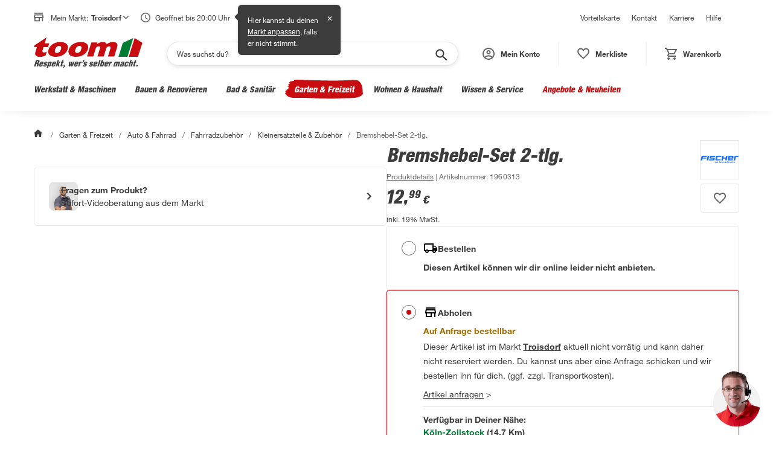

--- FILE ---
content_type: text/html; charset=utf-8
request_url: https://toom.de/p/bremshebel-set-2-tlg/1960313
body_size: 63931
content:

    <!DOCTYPE html>
    <html lang="de" >
      <head>
        <meta charset="UTF-8">
        <meta property="product:price:currency" content="EUR"/>
        <meta data-react-helmet="true" name="viewport" content="width=device-width, initial-scale=1, maximum-scale=5.0, minimum-scale=1.0"/><meta data-react-helmet="true" name="title" content="Bremshebel-Set 2-tlg."/><meta data-react-helmet="true" name="description" content="Bremshebel-Set 2-tlg.: zur Montage an Fahrrädern, für V- und Cantilever-Bremse geeignet und mit Alu-Bremsgriff."/><meta data-react-helmet="true" name="keywords" content="Bremshebel-Set 2-tlg."/><meta data-react-helmet="true" property="product:price:amount" content="12.99"/><meta data-react-helmet="true" property="og:type" content="og:product"/><meta data-react-helmet="true" property="og:title" content="Bremshebel-Set 2-tlg."/><meta data-react-helmet="true" property="og:image" content="https://static.toom.de/produkte/bilder/1960313/bremshebel-set-2-tlg-1960313-1.png"/><meta data-react-helmet="true" property="og:description" content="Bei dem Kauf des Bremshebel-Sets erhalten Sie hochwertige Fahrradbremsen, die sich optimal für V- und für Cantilever-Bremsen eignen."/><meta data-react-helmet="true" property="og:url" content="https://toom.de/p/bremshebel-set-2-tlg/1960313"/>
        <title data-react-helmet="true">Fischer Fahrrad Bremshebel-Set 2-tlg. | toom Baumarkt</title>
        <link rel="preconnect" href="https://static.toom.de">

        <link rel="shortcut icon" href="/favicon.ico" type="image/ico" />
        <link rel="icon" href="/favicon.ico" type="image/ico" />

        <link data-react-helmet="true" rel="canonical" href="https://toom.de/p/bremshebel-set-2-tlg/1960313"/>

        
    <script crossorigin src="https://static.toom.de/ui/scripts/react@18.3.1/umd/react.production.min.js"></script>
    <script crossorigin src="https://static.toom.de/ui/scripts/react-dom@18.3.1/umd/react-dom.production.min.js"></script>
    <script crossorigin src="https://static.toom.de/ui/scripts/@emotion/react@11.11.4/dist/emotion-react.umd.min.js"></script>
    <script crossorigin src="https://static.toom.de/ui/scripts/@emotion/styled@11.11.5/dist/emotion-styled.umd.min.js"></script>
    <script>
      window.react = window.React;
      window['react-dom'] = window.ReactDOM;
      window['@emotion/react'] = window.emotionReact;
      window['@emotion/styled'] = window.emotionStyled;
    </script>
  

        <script src="https://static.toom.de/pdp/4.19.7/pdp.browser.js" defer></script>
        <style data-emotion="css "></style>
      </head>
      <body >
        <div id="root" data-props="%7B%22header%22%3A%7B%22header%22%3A%5B%7B%22title%22%3A%22Vorteilskarte%22%2C%22link%22%3A%7B%22href%22%3A%22%2Fservice%2Fvorteilskarte%2F%22%2C%22text%22%3A%22Vorteilskarte%22%7D%7D%2C%7B%22title%22%3A%22Kontakt%22%2C%22link%22%3A%7B%22href%22%3A%22%2Fkontakt%2F%22%2C%22text%22%3A%22Kontakt%22%7D%7D%2C%7B%22title%22%3A%22Karriere%22%2C%22link%22%3A%7B%22href%22%3A%22https%3A%2F%2Fkarriere.toom.de%2F%3Futm_source%3Dtoomdeheader%26utm_medium%3Dcpc%22%2C%22text%22%3A%22Karriere%22%7D%7D%2C%7B%22title%22%3A%22Hilfe%22%2C%22link%22%3A%7B%22href%22%3A%22%2Fhilfe%2F%22%2C%22text%22%3A%22Hilfe%22%7D%7D%5D%2C%22navigation%22%3A%7B%22category%22%3A%5B%7B%22id%22%3A%221-10-00-00-00%22%2C%22image-url%22%3A%22https%3A%2F%2Fstatic.toom.de%2Fimg%2Fnavigation%2Fwerkstatt-maschinen.jpg%22%2C%22link%22%3A%7B%22href%22%3A%22%2Fwerkstatt-maschinen%2F%22%2C%22text%22%3A%22Werkstatt%20%26%20Maschinen%22%7D%2C%22subCategories%22%3A%5B%7B%22id%22%3A%221-10-06-00-00%22%2C%22image-url%22%3A%22https%3A%2F%2Fstatic.toom.de%2Fimg%2Fnavigation%2Fmesswerkzeuge.jpg%22%2C%22link%22%3A%7B%22href%22%3A%22%2Fc%2Fwerkstatt-maschinen%2Fmesswerkzeuge%22%2C%22text%22%3A%22Messwerkzeuge%22%7D%2C%22subCategories%22%3A%5B%7B%22id%22%3A%221-10-06-02-00%22%2C%22image-url%22%3A%22https%3A%2F%2Fstatic.toom.de%2Fui%2Flatest%2Fassets%2Fimg%2Ffallback_icon_96x96.png%22%2C%22link%22%3A%7B%22href%22%3A%22%2Fc%2Fwerkstatt-maschinen%2Fmesswerkzeuge%2Frichtlatten%22%2C%22text%22%3A%22Richtlatten%22%7D%7D%2C%7B%22id%22%3A%221-10-06-13-00%22%2C%22image-url%22%3A%22https%3A%2F%2Fstatic.toom.de%2Fui%2Flatest%2Fassets%2Fimg%2Ffallback_icon_96x96.png%22%2C%22link%22%3A%7B%22href%22%3A%22%2Fc%2Fwerkstatt-maschinen%2Fmesswerkzeuge%2Fwasserwaagen%22%2C%22text%22%3A%22Wasserwaagen%22%7D%7D%2C%7B%22id%22%3A%221-10-06-15-00%22%2C%22image-url%22%3A%22https%3A%2F%2Fstatic.toom.de%2Fui%2Flatest%2Fassets%2Fimg%2Ffallback_icon_96x96.png%22%2C%22link%22%3A%7B%22href%22%3A%22%2Fc%2Fwerkstatt-maschinen%2Fmesswerkzeuge%2Fbohrschablonen%22%2C%22text%22%3A%22Bohrschablonen%22%7D%7D%2C%7B%22id%22%3A%221-10-06-16-00%22%2C%22image-url%22%3A%22https%3A%2F%2Fstatic.toom.de%2Fui%2Flatest%2Fassets%2Fimg%2Ffallback_icon_96x96.png%22%2C%22link%22%3A%7B%22href%22%3A%22%2Fc%2Fwerkstatt-maschinen%2Fmesswerkzeuge%2Felektromessgeraete%22%2C%22text%22%3A%22Elektromessger%C3%A4te%22%7D%7D%2C%7B%22id%22%3A%221-10-06-10-00%22%2C%22image-url%22%3A%22https%3A%2F%2Fstatic.toom.de%2Fui%2Flatest%2Fassets%2Fimg%2Ffallback_icon_96x96.png%22%2C%22link%22%3A%7B%22href%22%3A%22%2Fc%2Fwerkstatt-maschinen%2Fmesswerkzeuge%2Flasermessgeraete%22%2C%22text%22%3A%22Lasermessger%C3%A4te%22%7D%7D%2C%7B%22id%22%3A%221-10-06-17-00%22%2C%22image-url%22%3A%22https%3A%2F%2Fstatic.toom.de%2Fui%2Flatest%2Fassets%2Fimg%2Ffallback_icon_96x96.png%22%2C%22link%22%3A%7B%22href%22%3A%22%2Fc%2Fwerkstatt-maschinen%2Fmesswerkzeuge%2Fenergiekostenmessgeraete%22%2C%22text%22%3A%22Energiekostenmessger%C3%A4te%22%7D%7D%2C%7B%22id%22%3A%221-10-06-18-00%22%2C%22image-url%22%3A%22https%3A%2F%2Fstatic.toom.de%2Fui%2Flatest%2Fassets%2Fimg%2Ffallback_icon_96x96.png%22%2C%22link%22%3A%7B%22href%22%3A%22%2Fc%2Fwerkstatt-maschinen%2Fmesswerkzeuge%2Ffeuchtigkeitsmessgeraete%22%2C%22text%22%3A%22Feuchtigkeitsmessger%C3%A4te%22%7D%7D%2C%7B%22id%22%3A%221-10-06-19-00%22%2C%22image-url%22%3A%22https%3A%2F%2Fstatic.toom.de%2Fui%2Flatest%2Fassets%2Fimg%2Ffallback_icon_96x96.png%22%2C%22link%22%3A%7B%22href%22%3A%22%2Fc%2Fwerkstatt-maschinen%2Fmesswerkzeuge%2Fgehrungsladen-schneidladen%22%2C%22text%22%3A%22Gehrungsladen%20%26%20Schneidladen%22%7D%7D%2C%7B%22id%22%3A%221-10-06-20-00%22%2C%22image-url%22%3A%22https%3A%2F%2Fstatic.toom.de%2Fui%2Flatest%2Fassets%2Fimg%2Ffallback_icon_96x96.png%22%2C%22link%22%3A%7B%22href%22%3A%22%2Fc%2Fwerkstatt-maschinen%2Fmesswerkzeuge%2Flehren%22%2C%22text%22%3A%22Lehren%22%7D%7D%2C%7B%22id%22%3A%221-10-06-21-00%22%2C%22image-url%22%3A%22https%3A%2F%2Fstatic.toom.de%2Fui%2Flatest%2Fassets%2Fimg%2Ffallback_icon_96x96.png%22%2C%22link%22%3A%7B%22href%22%3A%22%2Fc%2Fwerkstatt-maschinen%2Fmesswerkzeuge%2Fleitungssucher-ortungsgeraete%22%2C%22text%22%3A%22Leitungssucher%20%26%20Ortungsger%C3%A4te%22%7D%7D%2C%7B%22id%22%3A%221-10-06-22-00%22%2C%22image-url%22%3A%22https%3A%2F%2Fstatic.toom.de%2Fui%2Flatest%2Fassets%2Fimg%2Ffallback_icon_96x96.png%22%2C%22link%22%3A%7B%22href%22%3A%22%2Fc%2Fwerkstatt-maschinen%2Fmesswerkzeuge%2Fmessschieber%22%2C%22text%22%3A%22Messschieber%22%7D%7D%2C%7B%22id%22%3A%221-10-06-23-00%22%2C%22image-url%22%3A%22https%3A%2F%2Fstatic.toom.de%2Fui%2Flatest%2Fassets%2Fimg%2Ffallback_icon_96x96.png%22%2C%22link%22%3A%7B%22href%22%3A%22%2Fc%2Fwerkstatt-maschinen%2Fmesswerkzeuge%2Fnivelliergeraete%22%2C%22text%22%3A%22Nivellierger%C3%A4te%22%7D%7D%2C%7B%22id%22%3A%221-10-06-24-00%22%2C%22image-url%22%3A%22https%3A%2F%2Fstatic.toom.de%2Fui%2Flatest%2Fassets%2Fimg%2Ffallback_icon_96x96.png%22%2C%22link%22%3A%7B%22href%22%3A%22%2Fc%2Fwerkstatt-maschinen%2Fmesswerkzeuge%2Fstahlmassstab%22%2C%22text%22%3A%22Stahlma%C3%9Fstab%22%7D%7D%2C%7B%22id%22%3A%221-10-06-25-00%22%2C%22image-url%22%3A%22https%3A%2F%2Fstatic.toom.de%2Fui%2Flatest%2Fassets%2Fimg%2Ffallback_icon_96x96.png%22%2C%22link%22%3A%7B%22href%22%3A%22%2Fc%2Fwerkstatt-maschinen%2Fmesswerkzeuge%2Fwaermebildkameras%22%2C%22text%22%3A%22W%C3%A4rmebildkameras%22%7D%7D%2C%7B%22id%22%3A%221-10-06-26-00%22%2C%22image-url%22%3A%22https%3A%2F%2Fstatic.toom.de%2Fui%2Flatest%2Fassets%2Fimg%2Ffallback_icon_96x96.png%22%2C%22link%22%3A%7B%22href%22%3A%22%2Fc%2Fwerkstatt-maschinen%2Fmesswerkzeuge%2Fwinkelmesser-schmiegen%22%2C%22text%22%3A%22Winkelmesser%20%26%20Schmiegen%22%7D%7D%2C%7B%22id%22%3A%221-10-06-27-00%22%2C%22image-url%22%3A%22https%3A%2F%2Fstatic.toom.de%2Fui%2Flatest%2Fassets%2Fimg%2Ffallback_icon_96x96.png%22%2C%22link%22%3A%7B%22href%22%3A%22%2Fc%2Fwerkstatt-maschinen%2Fmesswerkzeuge%2Fzollstoecke%22%2C%22text%22%3A%22Zollst%C3%B6cke%22%7D%7D%2C%7B%22id%22%3A%221-10-06-28-00%22%2C%22image-url%22%3A%22https%3A%2F%2Fstatic.toom.de%2Fui%2Flatest%2Fassets%2Fimg%2Ffallback_icon_96x96.png%22%2C%22link%22%3A%7B%22href%22%3A%22%2Fc%2Fwerkstatt-maschinen%2Fmesswerkzeuge%2Fmassbaender%22%2C%22text%22%3A%22Ma%C3%9Fb%C3%A4nder%22%7D%7D%5D%7D%2C%7B%22id%22%3A%221-10-08-00-00%22%2C%22image-url%22%3A%22https%3A%2F%2Fstatic.toom.de%2Fimg%2Fnavigation%2Fhandwerkzeuge.jpg%22%2C%22link%22%3A%7B%22href%22%3A%22%2Fc%2Fwerkstatt-maschinen%2Fhandwerkzeuge%22%2C%22text%22%3A%22Handwerkzeuge%22%7D%2C%22subCategories%22%3A%5B%7B%22id%22%3A%221-10-08-01-00%22%2C%22image-url%22%3A%22https%3A%2F%2Fstatic.toom.de%2Fui%2Flatest%2Fassets%2Fimg%2Ffallback_icon_96x96.png%22%2C%22link%22%3A%7B%22href%22%3A%22%2Fc%2Fwerkstatt-maschinen%2Fhandwerkzeuge%2Faexte-beile-spaltkeile%22%2C%22text%22%3A%22%C3%84xte%2C%20Beile%20%26%20Spaltkeile%22%7D%7D%2C%7B%22id%22%3A%221-10-08-02-00%22%2C%22image-url%22%3A%22https%3A%2F%2Fstatic.toom.de%2Fui%2Flatest%2Fassets%2Fimg%2Ffallback_icon_96x96.png%22%2C%22link%22%3A%7B%22href%22%3A%22%2Fc%2Fwerkstatt-maschinen%2Fhandwerkzeuge%2Fbrecheisen-nageleisen%22%2C%22text%22%3A%22Brecheisen%20%26%20Nageleisen%22%7D%7D%2C%7B%22id%22%3A%221-10-08-03-00%22%2C%22image-url%22%3A%22https%3A%2F%2Fstatic.toom.de%2Fui%2Flatest%2Fassets%2Fimg%2Ffallback_icon_96x96.png%22%2C%22link%22%3A%7B%22href%22%3A%22%2Fc%2Fwerkstatt-maschinen%2Fhandwerkzeuge%2Fdrahtbuersten%22%2C%22text%22%3A%22Drahtb%C3%BCrsten%22%7D%7D%2C%7B%22id%22%3A%221-10-08-04-00%22%2C%22image-url%22%3A%22https%3A%2F%2Fstatic.toom.de%2Fui%2Flatest%2Fassets%2Fimg%2Ffallback_icon_96x96.png%22%2C%22link%22%3A%7B%22href%22%3A%22%2Fc%2Fwerkstatt-maschinen%2Fhandwerkzeuge%2Ffeilen-raspeln%22%2C%22text%22%3A%22Feilen%20%26%20Raspeln%22%7D%7D%2C%7B%22id%22%3A%221-10-08-05-00%22%2C%22image-url%22%3A%22https%3A%2F%2Fstatic.toom.de%2Fui%2Flatest%2Fassets%2Fimg%2Ffallback_icon_96x96.png%22%2C%22link%22%3A%7B%22href%22%3A%22%2Fc%2Fwerkstatt-maschinen%2Fhandwerkzeuge%2Fhaemmer%22%2C%22text%22%3A%22H%C3%A4mmer%22%7D%7D%2C%7B%22id%22%3A%221-10-08-06-00%22%2C%22image-url%22%3A%22https%3A%2F%2Fstatic.toom.de%2Fui%2Flatest%2Fassets%2Fimg%2Ffallback_icon_96x96.png%22%2C%22link%22%3A%7B%22href%22%3A%22%2Fc%2Fwerkstatt-maschinen%2Fhandwerkzeuge%2Fhandsaegen-saegeblaetter%22%2C%22text%22%3A%22Hands%C3%A4gen%20%26%20S%C3%A4gebl%C3%A4tter%22%7D%7D%2C%7B%22id%22%3A%221-10-08-07-00%22%2C%22image-url%22%3A%22https%3A%2F%2Fstatic.toom.de%2Fui%2Flatest%2Fassets%2Fimg%2Ffallback_icon_96x96.png%22%2C%22link%22%3A%7B%22href%22%3A%22%2Fc%2Fwerkstatt-maschinen%2Fhandwerkzeuge%2Fhobel-beitel%22%2C%22text%22%3A%22Hobel%20%26%20Beitel%22%7D%7D%2C%7B%22id%22%3A%221-10-08-08-00%22%2C%22image-url%22%3A%22https%3A%2F%2Fstatic.toom.de%2Fui%2Flatest%2Fassets%2Fimg%2Ffallback_icon_96x96.png%22%2C%22link%22%3A%7B%22href%22%3A%22%2Fc%2Fwerkstatt-maschinen%2Fhandwerkzeuge%2Fkartuschenpressen-schaumpistolen%22%2C%22text%22%3A%22Kartuschenpressen%20%26%20Schaumpistolen%22%7D%7D%2C%7B%22id%22%3A%221-10-08-09-00%22%2C%22image-url%22%3A%22https%3A%2F%2Fstatic.toom.de%2Fui%2Flatest%2Fassets%2Fimg%2Ffallback_icon_96x96.png%22%2C%22link%22%3A%7B%22href%22%3A%22%2Fc%2Fwerkstatt-maschinen%2Fhandwerkzeuge%2Fmaurerwerkzeuge-fliesenwerkzeuge%22%2C%22text%22%3A%22Maurerwerkzeuge%20%26%20Fliesenwerkzeuge%22%7D%7D%2C%7B%22id%22%3A%221-10-08-10-00%22%2C%22image-url%22%3A%22https%3A%2F%2Fstatic.toom.de%2Fui%2Flatest%2Fassets%2Fimg%2Ffallback_icon_96x96.png%22%2C%22link%22%3A%7B%22href%22%3A%22%2Fc%2Fwerkstatt-maschinen%2Fhandwerkzeuge%2Fmeissel%22%2C%22text%22%3A%22Mei%C3%9Fel%22%7D%7D%2C%7B%22id%22%3A%221-10-08-11-00%22%2C%22image-url%22%3A%22https%3A%2F%2Fstatic.toom.de%2Fui%2Flatest%2Fassets%2Fimg%2Ffallback_icon_96x96.png%22%2C%22link%22%3A%7B%22href%22%3A%22%2Fc%2Fwerkstatt-maschinen%2Fhandwerkzeuge%2Fmesser-scheren%22%2C%22text%22%3A%22Messer%20%26%20Scheren%22%7D%7D%2C%7B%22id%22%3A%221-10-08-13-00%22%2C%22image-url%22%3A%22https%3A%2F%2Fstatic.toom.de%2Fui%2Flatest%2Fassets%2Fimg%2Ffallback_icon_96x96.png%22%2C%22link%22%3A%7B%22href%22%3A%22%2Fc%2Fwerkstatt-maschinen%2Fhandwerkzeuge%2Fnietwerkzeuge%22%2C%22text%22%3A%22Nietwerkzeuge%22%7D%7D%2C%7B%22id%22%3A%221-10-08-14-00%22%2C%22image-url%22%3A%22https%3A%2F%2Fstatic.toom.de%2Fui%2Flatest%2Fassets%2Fimg%2Ffallback_icon_96x96.png%22%2C%22link%22%3A%7B%22href%22%3A%22%2Fc%2Fwerkstatt-maschinen%2Fhandwerkzeuge%2Fsanitaerwerkzeuge%22%2C%22text%22%3A%22Sanit%C3%A4rwerkzeuge%22%7D%7D%2C%7B%22id%22%3A%221-10-08-15-00%22%2C%22image-url%22%3A%22https%3A%2F%2Fstatic.toom.de%2Fui%2Flatest%2Fassets%2Fimg%2Ffallback_icon_96x96.png%22%2C%22link%22%3A%7B%22href%22%3A%22%2Fc%2Fwerkstatt-maschinen%2Fhandwerkzeuge%2Fschraubendreher-schraubenschluessel%22%2C%22text%22%3A%22Schraubendreher%20%26%20Schraubenschl%C3%BCssel%22%7D%7D%2C%7B%22id%22%3A%221-10-08-16-00%22%2C%22image-url%22%3A%22https%3A%2F%2Fstatic.toom.de%2Fui%2Flatest%2Fassets%2Fimg%2Ffallback_icon_96x96.png%22%2C%22link%22%3A%7B%22href%22%3A%22%2Fc%2Fwerkstatt-maschinen%2Fhandwerkzeuge%2Fspannwerkzeuge%22%2C%22text%22%3A%22Spannwerkzeuge%22%7D%7D%2C%7B%22id%22%3A%221-10-08-17-00%22%2C%22image-url%22%3A%22https%3A%2F%2Fstatic.toom.de%2Fui%2Flatest%2Fassets%2Fimg%2Ffallback_icon_96x96.png%22%2C%22link%22%3A%7B%22href%22%3A%22%2Fc%2Fwerkstatt-maschinen%2Fhandwerkzeuge%2Fwerkzeugsets-werkzeugkoffer%22%2C%22text%22%3A%22Werkzeugsets%20%26%20Werkzeugkoffer%22%7D%7D%2C%7B%22id%22%3A%221-10-08-18-00%22%2C%22image-url%22%3A%22https%3A%2F%2Fstatic.toom.de%2Fui%2Flatest%2Fassets%2Fimg%2Ffallback_icon_96x96.png%22%2C%22link%22%3A%7B%22href%22%3A%22%2Fc%2Fwerkstatt-maschinen%2Fhandwerkzeuge%2Fzangen%22%2C%22text%22%3A%22Zangen%22%7D%7D%5D%7D%2C%7B%22id%22%3A%221-10-07-00-00%22%2C%22image-url%22%3A%22https%3A%2F%2Fstatic.toom.de%2Fimg%2Fnavigation%2Freinigungsmaschinen.jpg%22%2C%22link%22%3A%7B%22href%22%3A%22%2Fc%2Fwerkstatt-maschinen%2Freinigungsmaschinen%22%2C%22text%22%3A%22Reinigungsmaschinen%22%7D%2C%22subCategories%22%3A%5B%7B%22id%22%3A%221-10-07-01-00%22%2C%22image-url%22%3A%22https%3A%2F%2Fstatic.toom.de%2Fui%2Flatest%2Fassets%2Fimg%2Ffallback_icon_96x96.png%22%2C%22link%22%3A%7B%22href%22%3A%22%2Fc%2Fwerkstatt-maschinen%2Freinigungsmaschinen%2Fhochdruckreiniger%22%2C%22text%22%3A%22Hochdruckreiniger%22%7D%7D%2C%7B%22id%22%3A%221-10-07-02-00%22%2C%22image-url%22%3A%22https%3A%2F%2Fstatic.toom.de%2Fui%2Flatest%2Fassets%2Fimg%2Ffallback_icon_96x96.png%22%2C%22link%22%3A%7B%22href%22%3A%22%2Fc%2Fwerkstatt-maschinen%2Freinigungsmaschinen%2Fkehrmaschinen%22%2C%22text%22%3A%22Kehrmaschinen%22%7D%7D%2C%7B%22id%22%3A%221-10-07-04-00%22%2C%22image-url%22%3A%22https%3A%2F%2Fstatic.toom.de%2Fui%2Flatest%2Fassets%2Fimg%2Ffallback_icon_96x96.png%22%2C%22link%22%3A%7B%22href%22%3A%22%2Fc%2Fwerkstatt-maschinen%2Freinigungsmaschinen%2Fzubehoer-fuer-reinigungsmaschinen%22%2C%22text%22%3A%22Zubeh%C3%B6r%20f%C3%BCr%20Reinigungsmaschinen%22%7D%7D%2C%7B%22id%22%3A%221-10-07-05-00%22%2C%22image-url%22%3A%22https%3A%2F%2Fstatic.toom.de%2Fui%2Flatest%2Fassets%2Fimg%2Ffallback_icon_96x96.png%22%2C%22link%22%3A%7B%22href%22%3A%22%2Fc%2Fwerkstatt-maschinen%2Freinigungsmaschinen%2Fnasssauger-trockensauger%22%2C%22text%22%3A%22Nasssauger%20%26%20Trockensauger%22%7D%7D%5D%7D%2C%7B%22id%22%3A%221-10-01-00-00%22%2C%22image-url%22%3A%22https%3A%2F%2Fstatic.toom.de%2Fimg%2Fnavigation%2Feisenwaren-beschlaege.jpg%22%2C%22link%22%3A%7B%22href%22%3A%22%2Fc%2Fwerkstatt-maschinen%2Feisenwaren-beschlaege%22%2C%22text%22%3A%22Eisenwaren%20%26%20Beschl%C3%A4ge%22%7D%2C%22subCategories%22%3A%5B%7B%22id%22%3A%221-10-01-01-00%22%2C%22image-url%22%3A%22https%3A%2F%2Fstatic.toom.de%2Fui%2Flatest%2Fassets%2Fimg%2Ffallback_icon_96x96.png%22%2C%22link%22%3A%7B%22href%22%3A%22%2Fc%2Fwerkstatt-maschinen%2Feisenwaren-beschlaege%2Fnaegel-stifte-haken%22%2C%22text%22%3A%22N%C3%A4gel%2C%20Stifte%20%26%20Haken%22%7D%7D%2C%7B%22id%22%3A%221-10-01-02-00%22%2C%22image-url%22%3A%22https%3A%2F%2Fstatic.toom.de%2Fui%2Flatest%2Fassets%2Fimg%2Ffallback_icon_96x96.png%22%2C%22link%22%3A%7B%22href%22%3A%22%2Fc%2Fwerkstatt-maschinen%2Feisenwaren-beschlaege%2Fketten-seile-draehte%22%2C%22text%22%3A%22Ketten%2C%20Seile%20%26%20Dr%C3%A4hte%22%7D%7D%2C%7B%22id%22%3A%221-10-01-03-00%22%2C%22image-url%22%3A%22https%3A%2F%2Fstatic.toom.de%2Fui%2Flatest%2Fassets%2Fimg%2Ffallback_icon_96x96.png%22%2C%22link%22%3A%7B%22href%22%3A%22%2Fc%2Fwerkstatt-maschinen%2Feisenwaren-beschlaege%2Frollen-raeder%22%2C%22text%22%3A%22Rollen%20%26%20R%C3%A4der%22%7D%7D%2C%7B%22id%22%3A%221-10-01-04-00%22%2C%22image-url%22%3A%22https%3A%2F%2Fstatic.toom.de%2Fui%2Flatest%2Fassets%2Fimg%2Ffallback_icon_96x96.png%22%2C%22link%22%3A%7B%22href%22%3A%22%2Fc%2Fwerkstatt-maschinen%2Feisenwaren-beschlaege%2Fschrauben%22%2C%22text%22%3A%22Schrauben%22%7D%7D%2C%7B%22id%22%3A%221-10-01-05-00%22%2C%22image-url%22%3A%22https%3A%2F%2Fstatic.toom.de%2Fui%2Flatest%2Fassets%2Fimg%2Ffallback_icon_96x96.png%22%2C%22link%22%3A%7B%22href%22%3A%22%2Fc%2Fwerkstatt-maschinen%2Feisenwaren-beschlaege%2Fmuttern%22%2C%22text%22%3A%22Muttern%22%7D%7D%2C%7B%22id%22%3A%221-10-01-06-00%22%2C%22image-url%22%3A%22https%3A%2F%2Fstatic.toom.de%2Fui%2Flatest%2Fassets%2Fimg%2Ffallback_icon_96x96.png%22%2C%22link%22%3A%7B%22href%22%3A%22%2Fc%2Fwerkstatt-maschinen%2Feisenwaren-beschlaege%2Fduebel%22%2C%22text%22%3A%22D%C3%BCbel%22%7D%7D%2C%7B%22id%22%3A%221-10-01-07-00%22%2C%22image-url%22%3A%22https%3A%2F%2Fstatic.toom.de%2Fui%2Flatest%2Fassets%2Fimg%2Ffallback_icon_96x96.png%22%2C%22link%22%3A%7B%22href%22%3A%22%2Fc%2Fwerkstatt-maschinen%2Feisenwaren-beschlaege%2Frohre%22%2C%22text%22%3A%22Rohre%22%7D%7D%2C%7B%22id%22%3A%221-10-01-08-00%22%2C%22image-url%22%3A%22https%3A%2F%2Fstatic.toom.de%2Fui%2Flatest%2Fassets%2Fimg%2Ffallback_icon_96x96.png%22%2C%22link%22%3A%7B%22href%22%3A%22%2Fc%2Fwerkstatt-maschinen%2Feisenwaren-beschlaege%2Fbleche%22%2C%22text%22%3A%22Bleche%22%7D%7D%2C%7B%22id%22%3A%221-10-01-09-00%22%2C%22image-url%22%3A%22https%3A%2F%2Fstatic.toom.de%2Fui%2Flatest%2Fassets%2Fimg%2Ffallback_icon_96x96.png%22%2C%22link%22%3A%7B%22href%22%3A%22%2Fc%2Fwerkstatt-maschinen%2Feisenwaren-beschlaege%2Fprofile%22%2C%22text%22%3A%22Profile%22%7D%7D%2C%7B%22id%22%3A%221-10-01-10-00%22%2C%22image-url%22%3A%22https%3A%2F%2Fstatic.toom.de%2Fui%2Flatest%2Fassets%2Fimg%2Ffallback_icon_96x96.png%22%2C%22link%22%3A%7B%22href%22%3A%22%2Fc%2Fwerkstatt-maschinen%2Feisenwaren-beschlaege%2Fholzverbinder-baubeschlaege%22%2C%22text%22%3A%22Holzverbinder%20%26%20Baubeschl%C3%A4ge%22%7D%7D%2C%7B%22id%22%3A%221-10-01-11-00%22%2C%22image-url%22%3A%22https%3A%2F%2Fstatic.toom.de%2Fui%2Flatest%2Fassets%2Fimg%2Ffallback_icon_96x96.png%22%2C%22link%22%3A%7B%22href%22%3A%22%2Fc%2Fwerkstatt-maschinen%2Feisenwaren-beschlaege%2Fbriefkaesten-hausnummern%22%2C%22text%22%3A%22Briefk%C3%A4sten%20%26%20Hausnummern%22%7D%7D%5D%7D%2C%7B%22id%22%3A%221-10-02-00-00%22%2C%22image-url%22%3A%22https%3A%2F%2Fstatic.toom.de%2Fimg%2Fnavigation%2Fwerkstatteinrichtung.jpg%22%2C%22link%22%3A%7B%22href%22%3A%22%2Fc%2Fwerkstatt-maschinen%2Fwerkstatteinrichtung%22%2C%22text%22%3A%22Werkstatteinrichtung%22%7D%2C%22subCategories%22%3A%5B%7B%22id%22%3A%221-10-02-01-00%22%2C%22image-url%22%3A%22https%3A%2F%2Fstatic.toom.de%2Fui%2Flatest%2Fassets%2Fimg%2Ffallback_icon_96x96.png%22%2C%22link%22%3A%7B%22href%22%3A%22%2Fc%2Fwerkstatt-maschinen%2Fwerkstatteinrichtung%2Fwerkbaenke-tische%22%2C%22text%22%3A%22Werkb%C3%A4nke%20%26%20-tische%22%7D%7D%2C%7B%22id%22%3A%221-10-02-03-00%22%2C%22image-url%22%3A%22https%3A%2F%2Fstatic.toom.de%2Fui%2Flatest%2Fassets%2Fimg%2Ffallback_icon_96x96.png%22%2C%22link%22%3A%7B%22href%22%3A%22%2Fc%2Fwerkstatt-maschinen%2Fwerkstatteinrichtung%2Fwerkstattschraenke%22%2C%22text%22%3A%22Werkstattschr%C3%A4nke%22%7D%7D%2C%7B%22id%22%3A%221-10-02-02-00%22%2C%22image-url%22%3A%22https%3A%2F%2Fstatic.toom.de%2Fui%2Flatest%2Fassets%2Fimg%2Ffallback_icon_96x96.png%22%2C%22link%22%3A%7B%22href%22%3A%22%2Fc%2Fwerkstatt-maschinen%2Fwerkstatteinrichtung%2Fwerkstattwagen%22%2C%22text%22%3A%22Werkstattwagen%22%7D%7D%2C%7B%22id%22%3A%221-10-02-04-00%22%2C%22image-url%22%3A%22https%3A%2F%2Fstatic.toom.de%2Fui%2Flatest%2Fassets%2Fimg%2Ffallback_icon_96x96.png%22%2C%22link%22%3A%7B%22href%22%3A%22%2Fc%2Fwerkstatt-maschinen%2Fwerkstatteinrichtung%2Fwerkstattregale%22%2C%22text%22%3A%22Werkstattregale%22%7D%7D%2C%7B%22id%22%3A%221-10-02-05-00%22%2C%22image-url%22%3A%22https%3A%2F%2Fstatic.toom.de%2Fui%2Flatest%2Fassets%2Fimg%2Ffallback_icon_96x96.png%22%2C%22link%22%3A%7B%22href%22%3A%22%2Fc%2Fwerkstatt-maschinen%2Fwerkstatteinrichtung%2Fmoebelkarren-transportroller%22%2C%22text%22%3A%22M%C3%B6belkarren%20%26%20Transportroller%22%7D%7D%2C%7B%22id%22%3A%221-10-02-07-00%22%2C%22image-url%22%3A%22https%3A%2F%2Fstatic.toom.de%2Fui%2Flatest%2Fassets%2Fimg%2Ffallback_icon_96x96.png%22%2C%22link%22%3A%7B%22href%22%3A%22%2Fc%2Fwerkstatt-maschinen%2Fwerkstatteinrichtung%2Flochwandsysteme%22%2C%22text%22%3A%22Lochwandsysteme%22%7D%7D%2C%7B%22id%22%3A%221-10-02-06-00%22%2C%22image-url%22%3A%22https%3A%2F%2Fstatic.toom.de%2Fui%2Flatest%2Fassets%2Fimg%2Ffallback_icon_96x96.png%22%2C%22link%22%3A%7B%22href%22%3A%22%2Fc%2Fwerkstatt-maschinen%2Fwerkstatteinrichtung%2Farbeitsleuchten-baustrahler%22%2C%22text%22%3A%22Arbeitsleuchten%20%26%20Baustrahler%22%7D%7D%2C%7B%22id%22%3A%221-10-02-08-00%22%2C%22image-url%22%3A%22https%3A%2F%2Fstatic.toom.de%2Fui%2Flatest%2Fassets%2Fimg%2Ffallback_icon_96x96.png%22%2C%22link%22%3A%7B%22href%22%3A%22%2Fc%2Fwerkstatt-maschinen%2Fwerkstatteinrichtung%2Fsichtlagerkaesten%22%2C%22text%22%3A%22Sichtlagerk%C3%A4sten%22%7D%7D%5D%7D%2C%7B%22id%22%3A%221-10-03-00-00%22%2C%22image-url%22%3A%22https%3A%2F%2Fstatic.toom.de%2Fimg%2Fnavigation%2Felektrowerkzeuge.jpg%22%2C%22link%22%3A%7B%22href%22%3A%22%2Fc%2Fwerkstatt-maschinen%2Felektrowerkzeuge%22%2C%22text%22%3A%22Elektrowerkzeuge%22%7D%2C%22subCategories%22%3A%5B%7B%22id%22%3A%221-10-03-35-00%22%2C%22image-url%22%3A%22https%3A%2F%2Fstatic.toom.de%2Fui%2Flatest%2Fassets%2Fimg%2Ffallback_icon_96x96.png%22%2C%22link%22%3A%7B%22href%22%3A%22%2Fc%2Fwerkstatt-maschinen%2Felektrowerkzeuge%2Fmoertelruehrer-ruehrwerke%22%2C%22text%22%3A%22M%C3%B6rtelr%C3%BChrer%20%26%20R%C3%BChrwerke%22%7D%7D%2C%7B%22id%22%3A%221-10-03-32-00%22%2C%22image-url%22%3A%22https%3A%2F%2Fstatic.toom.de%2Fui%2Flatest%2Fassets%2Fimg%2Ffallback_icon_96x96.png%22%2C%22link%22%3A%7B%22href%22%3A%22%2Fc%2Fwerkstatt-maschinen%2Felektrowerkzeuge%2Ffliesenschneidmaschinen%22%2C%22text%22%3A%22Fliesenschneidmaschinen%22%7D%7D%2C%7B%22id%22%3A%221-10-03-33-00%22%2C%22image-url%22%3A%22https%3A%2F%2Fstatic.toom.de%2Fui%2Flatest%2Fassets%2Fimg%2Ffallback_icon_96x96.png%22%2C%22link%22%3A%7B%22href%22%3A%22%2Fc%2Fwerkstatt-maschinen%2Felektrowerkzeuge%2Fheissklebepistolen-heissklebestifte%22%2C%22text%22%3A%22Hei%C3%9Fklebepistolen%20%26%20Hei%C3%9Fklebestifte%22%7D%7D%2C%7B%22id%22%3A%221-10-03-20-00%22%2C%22image-url%22%3A%22https%3A%2F%2Fstatic.toom.de%2Fui%2Flatest%2Fassets%2Fimg%2Ffallback_icon_96x96.png%22%2C%22link%22%3A%7B%22href%22%3A%22%2Fc%2Fwerkstatt-maschinen%2Felektrowerkzeuge%2Fakkus-ladegeraete%22%2C%22text%22%3A%22Akkus%20%26%20Ladeger%C3%A4te%22%7D%7D%2C%7B%22id%22%3A%221-10-03-25-00%22%2C%22image-url%22%3A%22https%3A%2F%2Fstatic.toom.de%2Fui%2Flatest%2Fassets%2Fimg%2Ffallback_icon_96x96.png%22%2C%22link%22%3A%7B%22href%22%3A%22%2Fc%2Fwerkstatt-maschinen%2Felektrowerkzeuge%2Fbohrmaschinen-bohrschrauber%22%2C%22text%22%3A%22Bohrmaschinen%20%26%20Bohrschrauber%22%7D%7D%2C%7B%22id%22%3A%221-10-03-34-00%22%2C%22image-url%22%3A%22https%3A%2F%2Fstatic.toom.de%2Fui%2Flatest%2Fassets%2Fimg%2Ffallback_icon_96x96.png%22%2C%22link%22%3A%7B%22href%22%3A%22%2Fc%2Fwerkstatt-maschinen%2Felektrowerkzeuge%2Fsteinknacker-steintrennmaschinen%22%2C%22text%22%3A%22Steinknacker%20%26%20Steintrennmaschinen%22%7D%7D%2C%7B%22id%22%3A%221-10-03-22-00%22%2C%22image-url%22%3A%22https%3A%2F%2Fstatic.toom.de%2Fui%2Flatest%2Fassets%2Fimg%2Ffallback_icon_96x96.png%22%2C%22link%22%3A%7B%22href%22%3A%22%2Fc%2Fwerkstatt-maschinen%2Felektrowerkzeuge%2Fmaschinen-sets%22%2C%22text%22%3A%22Maschinen-Sets%22%7D%7D%2C%7B%22id%22%3A%221-10-03-28-00%22%2C%22image-url%22%3A%22https%3A%2F%2Fstatic.toom.de%2Fui%2Flatest%2Fassets%2Fimg%2Ffallback_icon_96x96.png%22%2C%22link%22%3A%7B%22href%22%3A%22%2Fc%2Fwerkstatt-maschinen%2Felektrowerkzeuge%2Fschleifmaschinen-trennmaschinen%22%2C%22text%22%3A%22Schleifmaschinen%20%26%20Trennmaschinen%22%7D%7D%2C%7B%22id%22%3A%221-10-03-29-00%22%2C%22image-url%22%3A%22https%3A%2F%2Fstatic.toom.de%2Fui%2Flatest%2Fassets%2Fimg%2Ffallback_icon_96x96.png%22%2C%22link%22%3A%7B%22href%22%3A%22%2Fc%2Fwerkstatt-maschinen%2Felektrowerkzeuge%2Fschweissgeraete-loetkolben%22%2C%22text%22%3A%22Schwei%C3%9Fger%C3%A4te%20%26%20L%C3%B6tkolben%22%7D%7D%2C%7B%22id%22%3A%221-10-03-30-00%22%2C%22image-url%22%3A%22https%3A%2F%2Fstatic.toom.de%2Fui%2Flatest%2Fassets%2Fimg%2Ffallback_icon_96x96.png%22%2C%22link%22%3A%7B%22href%22%3A%22%2Fc%2Fwerkstatt-maschinen%2Felektrowerkzeuge%2Fstromerzeuger%22%2C%22text%22%3A%22Stromerzeuger%22%7D%7D%2C%7B%22id%22%3A%221-10-03-31-00%22%2C%22image-url%22%3A%22https%3A%2F%2Fstatic.toom.de%2Fui%2Flatest%2Fassets%2Fimg%2Ffallback_icon_96x96.png%22%2C%22link%22%3A%7B%22href%22%3A%22%2Fc%2Fwerkstatt-maschinen%2Felektrowerkzeuge%2Ftacker-druckluftnagler%22%2C%22text%22%3A%22Tacker%20%26%20Druckluftnagler%22%7D%7D%2C%7B%22id%22%3A%221-10-03-03-00%22%2C%22image-url%22%3A%22https%3A%2F%2Fstatic.toom.de%2Fui%2Flatest%2Fassets%2Fimg%2Ffallback_icon_96x96.png%22%2C%22link%22%3A%7B%22href%22%3A%22%2Fc%2Fwerkstatt-maschinen%2Felektrowerkzeuge%2Fholzspalter%22%2C%22text%22%3A%22Holzspalter%22%7D%7D%2C%7B%22id%22%3A%221-10-03-04-00%22%2C%22image-url%22%3A%22https%3A%2F%2Fstatic.toom.de%2Fui%2Flatest%2Fassets%2Fimg%2Ffallback_icon_96x96.png%22%2C%22link%22%3A%7B%22href%22%3A%22%2Fc%2Fwerkstatt-maschinen%2Felektrowerkzeuge%2Fhobel-fraesen%22%2C%22text%22%3A%22Hobel%20%26%20Fr%C3%A4sen%22%7D%7D%2C%7B%22id%22%3A%221-10-03-06-00%22%2C%22image-url%22%3A%22https%3A%2F%2Fstatic.toom.de%2Fui%2Flatest%2Fassets%2Fimg%2Ffallback_icon_96x96.png%22%2C%22link%22%3A%7B%22href%22%3A%22%2Fc%2Fwerkstatt-maschinen%2Felektrowerkzeuge%2Fbetonmischer%22%2C%22text%22%3A%22Betonmischer%22%7D%7D%2C%7B%22id%22%3A%221-10-03-08-00%22%2C%22image-url%22%3A%22https%3A%2F%2Fstatic.toom.de%2Fui%2Flatest%2Fassets%2Fimg%2Ffallback_icon_96x96.png%22%2C%22link%22%3A%7B%22href%22%3A%22%2Fc%2Fwerkstatt-maschinen%2Felektrowerkzeuge%2Fsaegen%22%2C%22text%22%3A%22S%C3%A4gen%22%7D%7D%2C%7B%22id%22%3A%221-10-03-11-00%22%2C%22image-url%22%3A%22https%3A%2F%2Fstatic.toom.de%2Fui%2Flatest%2Fassets%2Fimg%2Ffallback_icon_96x96.png%22%2C%22link%22%3A%7B%22href%22%3A%22%2Fc%2Fwerkstatt-maschinen%2Felektrowerkzeuge%2Fkompressoren%22%2C%22text%22%3A%22Kompressoren%22%7D%7D%2C%7B%22id%22%3A%221-10-03-18-00%22%2C%22image-url%22%3A%22https%3A%2F%2Fstatic.toom.de%2Fui%2Flatest%2Fassets%2Fimg%2Ffallback_icon_96x96.png%22%2C%22link%22%3A%7B%22href%22%3A%22%2Fc%2Fwerkstatt-maschinen%2Felektrowerkzeuge%2Fheissluftgeraete%22%2C%22text%22%3A%22Hei%C3%9Fluftger%C3%A4te%22%7D%7D%5D%7D%5D%7D%2C%7B%22id%22%3A%221-20-00-00-00%22%2C%22image-url%22%3A%22https%3A%2F%2Fstatic.toom.de%2Fimg%2Fnavigation%2Fbauen-renovieren.jpg%22%2C%22link%22%3A%7B%22href%22%3A%22%2Fbauen-renovieren%2F%22%2C%22text%22%3A%22Bauen%20%26%20Renovieren%22%7D%2C%22subCategories%22%3A%5B%7B%22id%22%3A%221-20-13-00-00%22%2C%22image-url%22%3A%22https%3A%2F%2Fstatic.toom.de%2Fimg%2Fnavigation%2Fhaustechnik-sicherheit.jpg%22%2C%22link%22%3A%7B%22href%22%3A%22%2Fc%2Fbauen-renovieren%2Fhaustechnik-sicherheit%22%2C%22text%22%3A%22Haustechnik%20%26%20Sicherheit%22%7D%2C%22subCategories%22%3A%5B%7B%22id%22%3A%221-20-13-07-00%22%2C%22image-url%22%3A%22https%3A%2F%2Fstatic.toom.de%2Fui%2Flatest%2Fassets%2Fimg%2Ffallback_icon_96x96.png%22%2C%22link%22%3A%7B%22href%22%3A%22%2Fc%2Fbauen-renovieren%2Fhaustechnik-sicherheit%2Fbrandschutz%22%2C%22text%22%3A%22Brandschutz%22%7D%7D%2C%7B%22id%22%3A%221-20-13-01-00%22%2C%22image-url%22%3A%22https%3A%2F%2Fstatic.toom.de%2Fui%2Flatest%2Fassets%2Fimg%2Ffallback_icon_96x96.png%22%2C%22link%22%3A%7B%22href%22%3A%22%2Fc%2Fbauen-renovieren%2Fhaustechnik-sicherheit%2Fsicherheitstechnik%22%2C%22text%22%3A%22Sicherheitstechnik%22%7D%7D%2C%7B%22id%22%3A%221-20-13-03-00%22%2C%22image-url%22%3A%22https%3A%2F%2Fstatic.toom.de%2Fui%2Flatest%2Fassets%2Fimg%2Ffallback_icon_96x96.png%22%2C%22link%22%3A%7B%22href%22%3A%22%2Fc%2Fbauen-renovieren%2Fhaustechnik-sicherheit%2Fklingelanlagen%22%2C%22text%22%3A%22Klingelanlagen%22%7D%7D%2C%7B%22id%22%3A%221-20-13-04-00%22%2C%22image-url%22%3A%22https%3A%2F%2Fstatic.toom.de%2Fui%2Flatest%2Fassets%2Fimg%2Ffallback_icon_96x96.png%22%2C%22link%22%3A%7B%22href%22%3A%22%2Fc%2Fbauen-renovieren%2Fhaustechnik-sicherheit%2Ftresore-geldkassetten%22%2C%22text%22%3A%22Tresore%20%26%20Geldkassetten%22%7D%7D%2C%7B%22id%22%3A%221-20-13-05-00%22%2C%22image-url%22%3A%22https%3A%2F%2Fstatic.toom.de%2Fui%2Flatest%2Fassets%2Fimg%2Ffallback_icon_96x96.png%22%2C%22link%22%3A%7B%22href%22%3A%22%2Fc%2Fbauen-renovieren%2Fhaustechnik-sicherheit%2Ftelefon-internet%22%2C%22text%22%3A%22Telefon%20%26%20Internet%22%7D%7D%2C%7B%22id%22%3A%221-20-13-06-00%22%2C%22image-url%22%3A%22https%3A%2F%2Fstatic.toom.de%2Fui%2Flatest%2Fassets%2Fimg%2Ffallback_icon_96x96.png%22%2C%22link%22%3A%7B%22href%22%3A%22%2Fc%2Fbauen-renovieren%2Fhaustechnik-sicherheit%2Faudio-video%22%2C%22text%22%3A%22Audio%20%26%20Video%22%7D%7D%5D%7D%2C%7B%22id%22%3A%221-20-16-00-00%22%2C%22image-url%22%3A%22https%3A%2F%2Fstatic.toom.de%2Fimg%2Fnavigation%2Ffarben-lacke-holzschutz.jpg%22%2C%22link%22%3A%7B%22href%22%3A%22%2Fc%2Fbauen-renovieren%2Ffarben-lacke-holzschutz%22%2C%22text%22%3A%22Farben%2C%20Lacke%20%26%20Holzschutz%22%7D%2C%22subCategories%22%3A%5B%7B%22id%22%3A%221-20-16-01-00%22%2C%22image-url%22%3A%22https%3A%2F%2Fstatic.toom.de%2Fui%2Flatest%2Fassets%2Fimg%2Ffallback_icon_96x96.png%22%2C%22link%22%3A%7B%22href%22%3A%22%2Fc%2Fbauen-renovieren%2Ffarben-lacke-holzschutz%2Ffarben%22%2C%22text%22%3A%22Farben%22%7D%7D%2C%7B%22id%22%3A%221-20-16-02-00%22%2C%22image-url%22%3A%22https%3A%2F%2Fstatic.toom.de%2Fui%2Flatest%2Fassets%2Fimg%2Ffallback_icon_96x96.png%22%2C%22link%22%3A%7B%22href%22%3A%22%2Fc%2Fbauen-renovieren%2Ffarben-lacke-holzschutz%2Fholzschutz-holzpflege%22%2C%22text%22%3A%22Holzschutz%20%26%20Holzpflege%22%7D%7D%2C%7B%22id%22%3A%221-20-16-03-00%22%2C%22image-url%22%3A%22https%3A%2F%2Fstatic.toom.de%2Fui%2Flatest%2Fassets%2Fimg%2Ffallback_icon_96x96.png%22%2C%22link%22%3A%7B%22href%22%3A%22%2Fc%2Fbauen-renovieren%2Ffarben-lacke-holzschutz%2Flacke%22%2C%22text%22%3A%22Lacke%22%7D%7D%2C%7B%22id%22%3A%221-20-16-04-00%22%2C%22image-url%22%3A%22https%3A%2F%2Fstatic.toom.de%2Fui%2Flatest%2Fassets%2Fimg%2Ffallback_icon_96x96.png%22%2C%22link%22%3A%7B%22href%22%3A%22%2Fc%2Fbauen-renovieren%2Ffarben-lacke-holzschutz%2Fmalerbedarf%22%2C%22text%22%3A%22Malerbedarf%22%7D%7D%2C%7B%22id%22%3A%221-20-16-06-00%22%2C%22image-url%22%3A%22https%3A%2F%2Fstatic.toom.de%2Fui%2Flatest%2Fassets%2Fimg%2Ffallback_icon_96x96.png%22%2C%22link%22%3A%7B%22href%22%3A%22%2Fc%2Fbauen-renovieren%2Ffarben-lacke-holzschutz%2Finnenputze-streichputze%22%2C%22text%22%3A%22Innenputze%20%26%20Streichputze%22%7D%7D%5D%7D%2C%7B%22id%22%3A%221-20-18-00-00%22%2C%22image-url%22%3A%22https%3A%2F%2Fstatic.toom.de%2Fimg%2Fnavigation%2Fbodenbelaege.jpg%22%2C%22link%22%3A%7B%22href%22%3A%22%2Fc%2Fbauen-renovieren%2Fbodenbelaege%22%2C%22text%22%3A%22Bodenbel%C3%A4ge%22%7D%2C%22subCategories%22%3A%5B%7B%22id%22%3A%221-20-18-01-00%22%2C%22image-url%22%3A%22https%3A%2F%2Fstatic.toom.de%2Fui%2Flatest%2Fassets%2Fimg%2Ffallback_icon_96x96.png%22%2C%22link%22%3A%7B%22href%22%3A%22%2Fc%2Fbauen-renovieren%2Fbodenbelaege%2Fcv-boeden%22%2C%22text%22%3A%22CV-B%C3%B6den%22%7D%7D%2C%7B%22id%22%3A%221-20-18-04-00%22%2C%22image-url%22%3A%22https%3A%2F%2Fstatic.toom.de%2Fui%2Flatest%2Fassets%2Fimg%2Ffallback_icon_96x96.png%22%2C%22link%22%3A%7B%22href%22%3A%22%2Fc%2Fbauen-renovieren%2Fbodenbelaege%2Fkorkboeden%22%2C%22text%22%3A%22Korkb%C3%B6den%22%7D%7D%2C%7B%22id%22%3A%221-20-18-05-00%22%2C%22image-url%22%3A%22https%3A%2F%2Fstatic.toom.de%2Fui%2Flatest%2Fassets%2Fimg%2Ffallback_icon_96x96.png%22%2C%22link%22%3A%7B%22href%22%3A%22%2Fc%2Fbauen-renovieren%2Fbodenbelaege%2Flaminat%22%2C%22text%22%3A%22Laminat%22%7D%7D%2C%7B%22id%22%3A%221-20-18-06-00%22%2C%22image-url%22%3A%22https%3A%2F%2Fstatic.toom.de%2Fui%2Flatest%2Fassets%2Fimg%2Ffallback_icon_96x96.png%22%2C%22link%22%3A%7B%22href%22%3A%22%2Fc%2Fbauen-renovieren%2Fbodenbelaege%2Fleisten-profile%22%2C%22text%22%3A%22Leisten%20%26%20Profile%22%7D%7D%2C%7B%22id%22%3A%221-20-18-08-00%22%2C%22image-url%22%3A%22https%3A%2F%2Fstatic.toom.de%2Fui%2Flatest%2Fassets%2Fimg%2Ffallback_icon_96x96.png%22%2C%22link%22%3A%7B%22href%22%3A%22%2Fc%2Fbauen-renovieren%2Fbodenbelaege%2Fparkett%22%2C%22text%22%3A%22Parkett%22%7D%7D%2C%7B%22id%22%3A%221-20-18-09-00%22%2C%22image-url%22%3A%22https%3A%2F%2Fstatic.toom.de%2Fui%2Flatest%2Fassets%2Fimg%2Ffallback_icon_96x96.png%22%2C%22link%22%3A%7B%22href%22%3A%22%2Fc%2Fbauen-renovieren%2Fbodenbelaege%2Ftrittschalldaemmungen%22%2C%22text%22%3A%22Trittschalld%C3%A4mmungen%22%7D%7D%2C%7B%22id%22%3A%221-20-18-10-00%22%2C%22image-url%22%3A%22https%3A%2F%2Fstatic.toom.de%2Fui%2Flatest%2Fassets%2Fimg%2Ffallback_icon_96x96.png%22%2C%22link%22%3A%7B%22href%22%3A%22%2Fc%2Fbauen-renovieren%2Fbodenbelaege%2Fverlegewerkzeug%22%2C%22text%22%3A%22Verlegewerkzeug%22%7D%7D%2C%7B%22id%22%3A%221-20-18-13-00%22%2C%22image-url%22%3A%22https%3A%2F%2Fstatic.toom.de%2Fui%2Flatest%2Fassets%2Fimg%2Ffallback_icon_96x96.png%22%2C%22link%22%3A%7B%22href%22%3A%22%2Fc%2Fbauen-renovieren%2Fbodenbelaege%2Fvinylboeden-designboeden%22%2C%22text%22%3A%22Vinylb%C3%B6den%20%26%20Designb%C3%B6den%22%7D%7D%2C%7B%22id%22%3A%221-20-18-12-00%22%2C%22image-url%22%3A%22https%3A%2F%2Fstatic.toom.de%2Fui%2Flatest%2Fassets%2Fimg%2Ffallback_icon_96x96.png%22%2C%22link%22%3A%7B%22href%22%3A%22%2Fc%2Fbauen-renovieren%2Fbodenbelaege%2Finnenecken-aussenecken%22%2C%22text%22%3A%22Innenecken%20%26%20Au%C3%9Fenecken%22%7D%7D%5D%7D%2C%7B%22id%22%3A%221-20-17-00-00%22%2C%22image-url%22%3A%22https%3A%2F%2Fstatic.toom.de%2Fimg%2Fnavigation%2Ffenster-tueren-vordaecher.jpg%22%2C%22link%22%3A%7B%22href%22%3A%22%2Fc%2Fbauen-renovieren%2Ffenster-tueren-vordaecher%22%2C%22text%22%3A%22Fenster%2C%20T%C3%BCren%20%26%20Vord%C3%A4cher%22%7D%2C%22subCategories%22%3A%5B%7B%22id%22%3A%221-20-17-01-00%22%2C%22image-url%22%3A%22https%3A%2F%2Fstatic.toom.de%2Fui%2Flatest%2Fassets%2Fimg%2Ffallback_icon_96x96.png%22%2C%22link%22%3A%7B%22href%22%3A%22%2Fc%2Fbauen-renovieren%2Ffenster-tueren-vordaecher%2Feingangstueren%22%2C%22text%22%3A%22Eingangst%C3%BCren%22%7D%7D%2C%7B%22id%22%3A%221-20-17-02-00%22%2C%22image-url%22%3A%22https%3A%2F%2Fstatic.toom.de%2Fui%2Flatest%2Fassets%2Fimg%2Ffallback_icon_96x96.png%22%2C%22link%22%3A%7B%22href%22%3A%22%2Fc%2Fbauen-renovieren%2Ffenster-tueren-vordaecher%2Ffenster%22%2C%22text%22%3A%22Fenster%22%7D%7D%2C%7B%22id%22%3A%221-20-17-03-00%22%2C%22image-url%22%3A%22https%3A%2F%2Fstatic.toom.de%2Fui%2Flatest%2Fassets%2Fimg%2Ffallback_icon_96x96.png%22%2C%22link%22%3A%7B%22href%22%3A%22%2Fc%2Fbauen-renovieren%2Ffenster-tueren-vordaecher%2Ffensterzubehoer-montagezubehoer%22%2C%22text%22%3A%22Fensterzubeh%C3%B6r%20%26%20Montagezubeh%C3%B6r%22%7D%7D%2C%7B%22id%22%3A%221-20-17-04-00%22%2C%22image-url%22%3A%22https%3A%2F%2Fstatic.toom.de%2Fui%2Flatest%2Fassets%2Fimg%2Ffallback_icon_96x96.png%22%2C%22link%22%3A%7B%22href%22%3A%22%2Fc%2Fbauen-renovieren%2Ffenster-tueren-vordaecher%2Finnentueren-zargen%22%2C%22text%22%3A%22Innent%C3%BCren%20%26%20Zargen%22%7D%7D%2C%7B%22id%22%3A%221-20-17-05-00%22%2C%22image-url%22%3A%22https%3A%2F%2Fstatic.toom.de%2Fui%2Flatest%2Fassets%2Fimg%2Ffallback_icon_96x96.png%22%2C%22link%22%3A%7B%22href%22%3A%22%2Fc%2Fbauen-renovieren%2Ffenster-tueren-vordaecher%2Flichtschaechte-gitterroste%22%2C%22text%22%3A%22Lichtsch%C3%A4chte%20%26%20Gitterroste%22%7D%7D%2C%7B%22id%22%3A%221-20-17-06-00%22%2C%22image-url%22%3A%22https%3A%2F%2Fstatic.toom.de%2Fui%2Flatest%2Fassets%2Fimg%2Ffallback_icon_96x96.png%22%2C%22link%22%3A%7B%22href%22%3A%22%2Fc%2Fbauen-renovieren%2Ffenster-tueren-vordaecher%2Frolllaeden%22%2C%22text%22%3A%22Rolll%C3%A4den%22%7D%7D%2C%7B%22id%22%3A%221-20-17-07-00%22%2C%22image-url%22%3A%22https%3A%2F%2Fstatic.toom.de%2Fui%2Flatest%2Fassets%2Fimg%2Ffallback_icon_96x96.png%22%2C%22link%22%3A%7B%22href%22%3A%22%2Fc%2Fbauen-renovieren%2Ffenster-tueren-vordaecher%2Ftuerbeschlaege%22%2C%22text%22%3A%22T%C3%BCrbeschl%C3%A4ge%22%7D%7D%2C%7B%22id%22%3A%221-20-17-08-00%22%2C%22image-url%22%3A%22https%3A%2F%2Fstatic.toom.de%2Fui%2Flatest%2Fassets%2Fimg%2Ffallback_icon_96x96.png%22%2C%22link%22%3A%7B%22href%22%3A%22%2Fc%2Fbauen-renovieren%2Ffenster-tueren-vordaecher%2Ftuerzylinder-tuerschloesser%22%2C%22text%22%3A%22T%C3%BCrzylinder%20%26%20T%C3%BCrschl%C3%B6sser%22%7D%7D%2C%7B%22id%22%3A%221-20-17-09-00%22%2C%22image-url%22%3A%22https%3A%2F%2Fstatic.toom.de%2Fui%2Flatest%2Fassets%2Fimg%2Ffallback_icon_96x96.png%22%2C%22link%22%3A%7B%22href%22%3A%22%2Fc%2Fbauen-renovieren%2Ffenster-tueren-vordaecher%2Fvordaecher%22%2C%22text%22%3A%22Vord%C3%A4cher%22%7D%7D%5D%7D%2C%7B%22id%22%3A%221-20-01-00-00%22%2C%22image-url%22%3A%22https%3A%2F%2Fstatic.toom.de%2Fimg%2Fnavigation%2Fbaustoffe.jpg%22%2C%22link%22%3A%7B%22href%22%3A%22%2Fc%2Fbauen-renovieren%2Fbaustoffe%22%2C%22text%22%3A%22Baustoffe%22%7D%2C%22subCategories%22%3A%5B%7B%22id%22%3A%221-20-01-01-00%22%2C%22image-url%22%3A%22https%3A%2F%2Fstatic.toom.de%2Fui%2Flatest%2Fassets%2Fimg%2Ffallback_icon_96x96.png%22%2C%22link%22%3A%7B%22href%22%3A%22%2Fc%2Fbauen-renovieren%2Fbaustoffe%2Frohbau%22%2C%22text%22%3A%22Rohbau%22%7D%7D%2C%7B%22id%22%3A%221-20-01-02-00%22%2C%22image-url%22%3A%22https%3A%2F%2Fstatic.toom.de%2Fui%2Flatest%2Fassets%2Fimg%2Ffallback_icon_96x96.png%22%2C%22link%22%3A%7B%22href%22%3A%22%2Fc%2Fbauen-renovieren%2Fbaustoffe%2Ftrockenbau%22%2C%22text%22%3A%22Trockenbau%22%7D%7D%2C%7B%22id%22%3A%221-20-01-03-00%22%2C%22image-url%22%3A%22https%3A%2F%2Fstatic.toom.de%2Fui%2Flatest%2Fassets%2Fimg%2Ffallback_icon_96x96.png%22%2C%22link%22%3A%7B%22href%22%3A%22%2Fc%2Fbauen-renovieren%2Fbaustoffe%2Fdaemmung%22%2C%22text%22%3A%22D%C3%A4mmung%22%7D%7D%2C%7B%22id%22%3A%221-20-01-04-00%22%2C%22image-url%22%3A%22https%3A%2F%2Fstatic.toom.de%2Fui%2Flatest%2Fassets%2Fimg%2Ffallback_icon_96x96.png%22%2C%22link%22%3A%7B%22href%22%3A%22%2Fc%2Fbauen-renovieren%2Fbaustoffe%2Fentwaesserung-drainage%22%2C%22text%22%3A%22Entw%C3%A4sserung%20%26%20Drainage%22%7D%7D%2C%7B%22id%22%3A%221-20-01-05-00%22%2C%22image-url%22%3A%22https%3A%2F%2Fstatic.toom.de%2Fui%2Flatest%2Fassets%2Fimg%2Ffallback_icon_96x96.png%22%2C%22link%22%3A%7B%22href%22%3A%22%2Fc%2Fbauen-renovieren%2Fbaustoffe%2Fbedachung%22%2C%22text%22%3A%22Bedachung%22%7D%7D%2C%7B%22id%22%3A%221-20-01-06-00%22%2C%22image-url%22%3A%22https%3A%2F%2Fstatic.toom.de%2Fui%2Flatest%2Fassets%2Fimg%2Ffallback_icon_96x96.png%22%2C%22link%22%3A%7B%22href%22%3A%22%2Fc%2Fbauen-renovieren%2Fbaustoffe%2Fdachrinnen%22%2C%22text%22%3A%22Dachrinnen%22%7D%7D%5D%7D%2C%7B%22id%22%3A%221-20-02-00-00%22%2C%22image-url%22%3A%22https%3A%2F%2Fstatic.toom.de%2Fimg%2Fnavigation%2Fholz.jpg%22%2C%22link%22%3A%7B%22href%22%3A%22%2Fc%2Fbauen-renovieren%2Fholz%22%2C%22text%22%3A%22Holz%22%7D%2C%22subCategories%22%3A%5B%7B%22id%22%3A%221-20-02-07-00%22%2C%22image-url%22%3A%22https%3A%2F%2Fstatic.toom.de%2Fui%2Flatest%2Fassets%2Fimg%2Ffallback_icon_96x96.png%22%2C%22link%22%3A%7B%22href%22%3A%22%2Fc%2Fbauen-renovieren%2Fholz%2Fsperrholz-tischlerplatten%22%2C%22text%22%3A%22Sperrholz%20%26%20Tischlerplatten%22%7D%7D%2C%7B%22id%22%3A%221-20-02-14-00%22%2C%22image-url%22%3A%22https%3A%2F%2Fstatic.toom.de%2Fui%2Flatest%2Fassets%2Fimg%2Ffallback_icon_96x96.png%22%2C%22link%22%3A%7B%22href%22%3A%22%2Fc%2Fbauen-renovieren%2Fholz%2Fprofilholz%22%2C%22text%22%3A%22Profilholz%22%7D%7D%2C%7B%22id%22%3A%221-20-02-15-00%22%2C%22image-url%22%3A%22https%3A%2F%2Fstatic.toom.de%2Fui%2Flatest%2Fassets%2Fimg%2Ffallback_icon_96x96.png%22%2C%22link%22%3A%7B%22href%22%3A%22%2Fc%2Fbauen-renovieren%2Fholz%2Fosb-platten%22%2C%22text%22%3A%22OSB-Platten%22%7D%7D%2C%7B%22id%22%3A%221-20-02-21-00%22%2C%22image-url%22%3A%22https%3A%2F%2Fstatic.toom.de%2Fui%2Flatest%2Fassets%2Fimg%2Ffallback_icon_96x96.png%22%2C%22link%22%3A%7B%22href%22%3A%22%2Fc%2Fbauen-renovieren%2Fholz%2Fmultiplexplatten-mehrzweckplatten%22%2C%22text%22%3A%22Multiplexplatten%20%26%20Mehrzweckplatten%22%7D%7D%2C%7B%22id%22%3A%221-20-02-16-00%22%2C%22image-url%22%3A%22https%3A%2F%2Fstatic.toom.de%2Fui%2Flatest%2Fassets%2Fimg%2Ffallback_icon_96x96.png%22%2C%22link%22%3A%7B%22href%22%3A%22%2Fc%2Fbauen-renovieren%2Fholz%2Fmoebelholz-zubehoer%22%2C%22text%22%3A%22M%C3%B6belholz%20%26%20Zubeh%C3%B6r%22%7D%7D%2C%7B%22id%22%3A%221-20-02-17-00%22%2C%22image-url%22%3A%22https%3A%2F%2Fstatic.toom.de%2Fui%2Flatest%2Fassets%2Fimg%2Ffallback_icon_96x96.png%22%2C%22link%22%3A%7B%22href%22%3A%22%2Fc%2Fbauen-renovieren%2Fholz%2Farbeitsplatten%22%2C%22text%22%3A%22Arbeitsplatten%22%7D%7D%2C%7B%22id%22%3A%221-20-02-18-00%22%2C%22image-url%22%3A%22https%3A%2F%2Fstatic.toom.de%2Fui%2Flatest%2Fassets%2Fimg%2Ffallback_icon_96x96.png%22%2C%22link%22%3A%7B%22href%22%3A%22%2Fc%2Fbauen-renovieren%2Fholz%2Fleimholz%22%2C%22text%22%3A%22Leimholz%22%7D%7D%2C%7B%22id%22%3A%221-20-02-19-00%22%2C%22image-url%22%3A%22https%3A%2F%2Fstatic.toom.de%2Fui%2Flatest%2Fassets%2Fimg%2Ffallback_icon_96x96.png%22%2C%22link%22%3A%7B%22href%22%3A%22%2Fc%2Fbauen-renovieren%2Fholz%2Fkreativholz%22%2C%22text%22%3A%22Kreativholz%22%7D%7D%2C%7B%22id%22%3A%221-20-02-20-00%22%2C%22image-url%22%3A%22https%3A%2F%2Fstatic.toom.de%2Fui%2Flatest%2Fassets%2Fimg%2Ffallback_icon_96x96.png%22%2C%22link%22%3A%7B%22href%22%3A%22%2Fc%2Fbauen-renovieren%2Fholz%2Fspanplatten%22%2C%22text%22%3A%22Spanplatten%22%7D%7D%2C%7B%22id%22%3A%221-20-02-01-00%22%2C%22image-url%22%3A%22https%3A%2F%2Fstatic.toom.de%2Fui%2Flatest%2Fassets%2Fimg%2Ffallback_icon_96x96.png%22%2C%22link%22%3A%7B%22href%22%3A%22%2Fc%2Fbauen-renovieren%2Fholz%2Fkonstruktionsholz%22%2C%22text%22%3A%22Konstruktionsholz%22%7D%7D%2C%7B%22id%22%3A%221-20-02-02-00%22%2C%22image-url%22%3A%22https%3A%2F%2Fstatic.toom.de%2Fui%2Flatest%2Fassets%2Fimg%2Ffallback_icon_96x96.png%22%2C%22link%22%3A%7B%22href%22%3A%22%2Fc%2Fbauen-renovieren%2Fholz%2Fdielen-rauspund%22%2C%22text%22%3A%22Dielen%20%26%20Rauspund%22%7D%7D%2C%7B%22id%22%3A%221-20-02-05-00%22%2C%22image-url%22%3A%22https%3A%2F%2Fstatic.toom.de%2Fui%2Flatest%2Fassets%2Fimg%2Ffallback_icon_96x96.png%22%2C%22link%22%3A%7B%22href%22%3A%22%2Fc%2Fbauen-renovieren%2Fholz%2Fpaneele-zubehoer%22%2C%22text%22%3A%22Paneele%20%26%20Zubeh%C3%B6r%22%7D%7D%2C%7B%22id%22%3A%221-20-02-10-00%22%2C%22image-url%22%3A%22https%3A%2F%2Fstatic.toom.de%2Fui%2Flatest%2Fassets%2Fimg%2Ffallback_icon_96x96.png%22%2C%22link%22%3A%7B%22href%22%3A%22%2Fc%2Fbauen-renovieren%2Fholz%2Fboecke%22%2C%22text%22%3A%22B%C3%B6cke%22%7D%7D%2C%7B%22id%22%3A%221-20-02-12-00%22%2C%22image-url%22%3A%22https%3A%2F%2Fstatic.toom.de%2Fui%2Flatest%2Fassets%2Fimg%2Ffallback_icon_96x96.png%22%2C%22link%22%3A%7B%22href%22%3A%22%2Fc%2Fbauen-renovieren%2Fholz%2Fklammern-profilholzkrallen%22%2C%22text%22%3A%22Klammern%20%26%20Profilholzkrallen%22%7D%7D%2C%7B%22id%22%3A%221-20-02-13-00%22%2C%22image-url%22%3A%22https%3A%2F%2Fstatic.toom.de%2Fui%2Flatest%2Fassets%2Fimg%2Ffallback_icon_96x96.png%22%2C%22link%22%3A%7B%22href%22%3A%22%2Fc%2Fbauen-renovieren%2Fholz%2Fkantenschneider-umleimer%22%2C%22text%22%3A%22Kantenschneider%20%26%20Umleimer%22%7D%7D%5D%7D%2C%7B%22id%22%3A%221-20-03-00-00%22%2C%22image-url%22%3A%22https%3A%2F%2Fstatic.toom.de%2Fimg%2Fnavigation%2Fbauzubehoer.jpg%22%2C%22link%22%3A%7B%22href%22%3A%22%2Fc%2Fbauen-renovieren%2Fbauzubehoer%22%2C%22text%22%3A%22Bauzubeh%C3%B6r%22%7D%2C%22subCategories%22%3A%5B%7B%22id%22%3A%221-20-03-08-00%22%2C%22image-url%22%3A%22https%3A%2F%2Fstatic.toom.de%2Fui%2Flatest%2Fassets%2Fimg%2Ffallback_icon_96x96.png%22%2C%22link%22%3A%7B%22href%22%3A%22%2Fc%2Fbauen-renovieren%2Fbauzubehoer%2Fboecke%22%2C%22text%22%3A%22B%C3%B6cke%22%7D%7D%2C%7B%22id%22%3A%221-20-03-09-00%22%2C%22image-url%22%3A%22https%3A%2F%2Fstatic.toom.de%2Fui%2Flatest%2Fassets%2Fimg%2Ffallback_icon_96x96.png%22%2C%22link%22%3A%7B%22href%22%3A%22%2Fc%2Fbauen-renovieren%2Fbauzubehoer%2Feimer-kuebel-wannen%22%2C%22text%22%3A%22Eimer%2C%20K%C3%BCbel%20%26%20Wannen%22%7D%7D%2C%7B%22id%22%3A%221-20-03-10-00%22%2C%22image-url%22%3A%22https%3A%2F%2Fstatic.toom.de%2Fui%2Flatest%2Fassets%2Fimg%2Ffallback_icon_96x96.png%22%2C%22link%22%3A%7B%22href%22%3A%22%2Fc%2Fbauen-renovieren%2Fbauzubehoer%2Fschubkarren-sackkarren%22%2C%22text%22%3A%22Schubkarren%20%26%20Sackkarren%22%7D%7D%2C%7B%22id%22%3A%221-20-03-01-00%22%2C%22image-url%22%3A%22https%3A%2F%2Fstatic.toom.de%2Fui%2Flatest%2Fassets%2Fimg%2Ffallback_icon_96x96.png%22%2C%22link%22%3A%7B%22href%22%3A%22%2Fc%2Fbauen-renovieren%2Fbauzubehoer%2Fbauschaum%22%2C%22text%22%3A%22Bauschaum%22%7D%7D%2C%7B%22id%22%3A%221-20-03-03-00%22%2C%22image-url%22%3A%22https%3A%2F%2Fstatic.toom.de%2Fui%2Flatest%2Fassets%2Fimg%2Ffallback_icon_96x96.png%22%2C%22link%22%3A%7B%22href%22%3A%22%2Fc%2Fbauen-renovieren%2Fbauzubehoer%2Fleitern%22%2C%22text%22%3A%22Leitern%22%7D%7D%2C%7B%22id%22%3A%221-20-03-04-00%22%2C%22image-url%22%3A%22https%3A%2F%2Fstatic.toom.de%2Fui%2Flatest%2Fassets%2Fimg%2Ffallback_icon_96x96.png%22%2C%22link%22%3A%7B%22href%22%3A%22%2Fc%2Fbauen-renovieren%2Fbauzubehoer%2Fgerueste%22%2C%22text%22%3A%22Ger%C3%BCste%22%7D%7D%2C%7B%22id%22%3A%221-20-03-05-00%22%2C%22image-url%22%3A%22https%3A%2F%2Fstatic.toom.de%2Fui%2Flatest%2Fassets%2Fimg%2Ffallback_icon_96x96.png%22%2C%22link%22%3A%7B%22href%22%3A%22%2Fc%2Fbauen-renovieren%2Fbauzubehoer%2Farbeitsleuchten-baustrahler%22%2C%22text%22%3A%22Arbeitsleuchten%20%26%20Baustrahler%22%7D%7D%2C%7B%22id%22%3A%221-20-03-06-00%22%2C%22image-url%22%3A%22https%3A%2F%2Fstatic.toom.de%2Fui%2Flatest%2Fassets%2Fimg%2Ffallback_icon_96x96.png%22%2C%22link%22%3A%7B%22href%22%3A%22%2Fc%2Fbauen-renovieren%2Fbauzubehoer%2Fbaufolien-planen%22%2C%22text%22%3A%22Baufolien%20%26%20Planen%22%7D%7D%5D%7D%2C%7B%22id%22%3A%221-20-04-00-00%22%2C%22image-url%22%3A%22https%3A%2F%2Fstatic.toom.de%2Fimg%2Fnavigation%2Ffliesen.jpg%22%2C%22link%22%3A%7B%22href%22%3A%22%2Fc%2Fbauen-renovieren%2Ffliesen%22%2C%22text%22%3A%22Fliesen%22%7D%2C%22subCategories%22%3A%5B%7B%22id%22%3A%221-20-04-08-00%22%2C%22image-url%22%3A%22https%3A%2F%2Fstatic.toom.de%2Fui%2Flatest%2Fassets%2Fimg%2Ffallback_icon_96x96.png%22%2C%22link%22%3A%7B%22href%22%3A%22%2Fc%2Fbauen-renovieren%2Ffliesen%2Ffliesenchemie%22%2C%22text%22%3A%22Fliesenchemie%22%7D%7D%2C%7B%22id%22%3A%221-20-04-01-00%22%2C%22image-url%22%3A%22https%3A%2F%2Fstatic.toom.de%2Fui%2Flatest%2Fassets%2Fimg%2Ffallback_icon_96x96.png%22%2C%22link%22%3A%7B%22href%22%3A%22%2Fc%2Fbauen-renovieren%2Ffliesen%2Fbodenfliesen%22%2C%22text%22%3A%22Bodenfliesen%22%7D%7D%2C%7B%22id%22%3A%221-20-04-02-00%22%2C%22image-url%22%3A%22https%3A%2F%2Fstatic.toom.de%2Fui%2Flatest%2Fassets%2Fimg%2Ffallback_icon_96x96.png%22%2C%22link%22%3A%7B%22href%22%3A%22%2Fc%2Fbauen-renovieren%2Ffliesen%2Fwandfliesen%22%2C%22text%22%3A%22Wandfliesen%22%7D%7D%2C%7B%22id%22%3A%221-20-04-03-00%22%2C%22image-url%22%3A%22https%3A%2F%2Fstatic.toom.de%2Fui%2Flatest%2Fassets%2Fimg%2Ffallback_icon_96x96.png%22%2C%22link%22%3A%7B%22href%22%3A%22%2Fc%2Fbauen-renovieren%2Ffliesen%2Fmosaike%22%2C%22text%22%3A%22Mosaike%22%7D%7D%2C%7B%22id%22%3A%221-20-04-07-00%22%2C%22image-url%22%3A%22https%3A%2F%2Fstatic.toom.de%2Fui%2Flatest%2Fassets%2Fimg%2Ffallback_icon_96x96.png%22%2C%22link%22%3A%7B%22href%22%3A%22%2Fc%2Fbauen-renovieren%2Ffliesen%2Fbordueren-dekore%22%2C%22text%22%3A%22Bord%C3%BCren%20%26%20Dekore%22%7D%7D%2C%7B%22id%22%3A%221-20-04-04-00%22%2C%22image-url%22%3A%22https%3A%2F%2Fstatic.toom.de%2Fui%2Flatest%2Fassets%2Fimg%2Ffallback_icon_96x96.png%22%2C%22link%22%3A%7B%22href%22%3A%22%2Fc%2Fbauen-renovieren%2Ffliesen%2Fsockelfliesen%22%2C%22text%22%3A%22Sockelfliesen%22%7D%7D%2C%7B%22id%22%3A%221-20-04-05-00%22%2C%22image-url%22%3A%22https%3A%2F%2Fstatic.toom.de%2Fui%2Flatest%2Fassets%2Fimg%2Ffallback_icon_96x96.png%22%2C%22link%22%3A%7B%22href%22%3A%22%2Fc%2Fbauen-renovieren%2Ffliesen%2Faussenfliesen%22%2C%22text%22%3A%22Au%C3%9Fenfliesen%22%7D%7D%5D%7D%2C%7B%22id%22%3A%221-20-05-00-00%22%2C%22image-url%22%3A%22https%3A%2F%2Fstatic.toom.de%2Fimg%2Fnavigation%2Farbeitskleidung.jpg%22%2C%22link%22%3A%7B%22href%22%3A%22%2Fc%2Fbauen-renovieren%2Farbeitskleidung%22%2C%22text%22%3A%22Arbeitskleidung%22%7D%2C%22subCategories%22%3A%5B%7B%22id%22%3A%221-20-05-09-00%22%2C%22image-url%22%3A%22https%3A%2F%2Fstatic.toom.de%2Fui%2Flatest%2Fassets%2Fimg%2Ffallback_icon_96x96.png%22%2C%22link%22%3A%7B%22href%22%3A%22%2Fc%2Fbauen-renovieren%2Farbeitskleidung%2Fregenkleidung%22%2C%22text%22%3A%22Regenkleidung%22%7D%7D%2C%7B%22id%22%3A%221-20-05-10-00%22%2C%22image-url%22%3A%22https%3A%2F%2Fstatic.toom.de%2Fui%2Flatest%2Fassets%2Fimg%2Ffallback_icon_96x96.png%22%2C%22link%22%3A%7B%22href%22%3A%22%2Fc%2Fbauen-renovieren%2Farbeitskleidung%2Fwerkzeugguertel%22%2C%22text%22%3A%22Werkzeugg%C3%BCrtel%22%7D%7D%2C%7B%22id%22%3A%221-20-05-01-00%22%2C%22image-url%22%3A%22https%3A%2F%2Fstatic.toom.de%2Fui%2Flatest%2Fassets%2Fimg%2Ffallback_icon_96x96.png%22%2C%22link%22%3A%7B%22href%22%3A%22%2Fc%2Fbauen-renovieren%2Farbeitskleidung%2Farbeitsschuhe%22%2C%22text%22%3A%22Arbeitsschuhe%22%7D%7D%2C%7B%22id%22%3A%221-20-05-02-00%22%2C%22image-url%22%3A%22https%3A%2F%2Fstatic.toom.de%2Fui%2Flatest%2Fassets%2Fimg%2Ffallback_icon_96x96.png%22%2C%22link%22%3A%7B%22href%22%3A%22%2Fc%2Fbauen-renovieren%2Farbeitskleidung%2Farbeitshosen%22%2C%22text%22%3A%22Arbeitshosen%22%7D%7D%2C%7B%22id%22%3A%221-20-05-03-00%22%2C%22image-url%22%3A%22https%3A%2F%2Fstatic.toom.de%2Fui%2Flatest%2Fassets%2Fimg%2Ffallback_icon_96x96.png%22%2C%22link%22%3A%7B%22href%22%3A%22%2Fc%2Fbauen-renovieren%2Farbeitskleidung%2Farbeitskappen-muetzen%22%2C%22text%22%3A%22Arbeitskappen%20%26%20M%C3%BCtzen%22%7D%7D%2C%7B%22id%22%3A%221-20-05-04-00%22%2C%22image-url%22%3A%22https%3A%2F%2Fstatic.toom.de%2Fui%2Flatest%2Fassets%2Fimg%2Ffallback_icon_96x96.png%22%2C%22link%22%3A%7B%22href%22%3A%22%2Fc%2Fbauen-renovieren%2Farbeitskleidung%2Farbeitsjacken%22%2C%22text%22%3A%22Arbeitsjacken%22%7D%7D%2C%7B%22id%22%3A%221-20-05-05-00%22%2C%22image-url%22%3A%22https%3A%2F%2Fstatic.toom.de%2Fui%2Flatest%2Fassets%2Fimg%2Ffallback_icon_96x96.png%22%2C%22link%22%3A%7B%22href%22%3A%22%2Fc%2Fbauen-renovieren%2Farbeitskleidung%2Farbeitssocken%22%2C%22text%22%3A%22Arbeitssocken%22%7D%7D%2C%7B%22id%22%3A%221-20-05-06-00%22%2C%22image-url%22%3A%22https%3A%2F%2Fstatic.toom.de%2Fui%2Flatest%2Fassets%2Fimg%2Ffallback_icon_96x96.png%22%2C%22link%22%3A%7B%22href%22%3A%22%2Fc%2Fbauen-renovieren%2Farbeitskleidung%2Fwesten%22%2C%22text%22%3A%22Westen%22%7D%7D%2C%7B%22id%22%3A%221-20-05-07-00%22%2C%22image-url%22%3A%22https%3A%2F%2Fstatic.toom.de%2Fui%2Flatest%2Fassets%2Fimg%2Ffallback_icon_96x96.png%22%2C%22link%22%3A%7B%22href%22%3A%22%2Fc%2Fbauen-renovieren%2Farbeitskleidung%2Farbeitsoberbekleidung%22%2C%22text%22%3A%22Arbeitsoberbekleidung%22%7D%7D%5D%7D%2C%7B%22id%22%3A%221-20-06-00-00%22%2C%22image-url%22%3A%22https%3A%2F%2Fstatic.toom.de%2Fimg%2Fnavigation%2Farbeitsschutz.jpg%22%2C%22link%22%3A%7B%22href%22%3A%22%2Fc%2Fbauen-renovieren%2Farbeitsschutz%22%2C%22text%22%3A%22Arbeitsschutz%22%7D%2C%22subCategories%22%3A%5B%7B%22id%22%3A%221-20-06-08-00%22%2C%22image-url%22%3A%22https%3A%2F%2Fstatic.toom.de%2Fui%2Flatest%2Fassets%2Fimg%2Ffallback_icon_96x96.png%22%2C%22link%22%3A%7B%22href%22%3A%22%2Fc%2Fbauen-renovieren%2Farbeitsschutz%2Fschutzanzuege%22%2C%22text%22%3A%22Schutzanz%C3%BCge%22%7D%7D%2C%7B%22id%22%3A%221-20-06-09-00%22%2C%22image-url%22%3A%22https%3A%2F%2Fstatic.toom.de%2Fui%2Flatest%2Fassets%2Fimg%2Ffallback_icon_96x96.png%22%2C%22link%22%3A%7B%22href%22%3A%22%2Fc%2Fbauen-renovieren%2Farbeitsschutz%2Fknieschutz%22%2C%22text%22%3A%22Knieschutz%22%7D%7D%2C%7B%22id%22%3A%221-20-06-01-00%22%2C%22image-url%22%3A%22https%3A%2F%2Fstatic.toom.de%2Fui%2Flatest%2Fassets%2Fimg%2Ffallback_icon_96x96.png%22%2C%22link%22%3A%7B%22href%22%3A%22%2Fc%2Fbauen-renovieren%2Farbeitsschutz%2Fschutzhelme%22%2C%22text%22%3A%22Schutzhelme%22%7D%7D%2C%7B%22id%22%3A%221-20-06-02-00%22%2C%22image-url%22%3A%22https%3A%2F%2Fstatic.toom.de%2Fui%2Flatest%2Fassets%2Fimg%2Ffallback_icon_96x96.png%22%2C%22link%22%3A%7B%22href%22%3A%22%2Fc%2Fbauen-renovieren%2Farbeitsschutz%2Fatemschutz%22%2C%22text%22%3A%22Atemschutz%22%7D%7D%2C%7B%22id%22%3A%221-20-06-04-00%22%2C%22image-url%22%3A%22https%3A%2F%2Fstatic.toom.de%2Fui%2Flatest%2Fassets%2Fimg%2Ffallback_icon_96x96.png%22%2C%22link%22%3A%7B%22href%22%3A%22%2Fc%2Fbauen-renovieren%2Farbeitsschutz%2Fschutzbrillen%22%2C%22text%22%3A%22Schutzbrillen%22%7D%7D%2C%7B%22id%22%3A%221-20-06-05-00%22%2C%22image-url%22%3A%22https%3A%2F%2Fstatic.toom.de%2Fui%2Flatest%2Fassets%2Fimg%2Ffallback_icon_96x96.png%22%2C%22link%22%3A%7B%22href%22%3A%22%2Fc%2Fbauen-renovieren%2Farbeitsschutz%2Fschutzhandschuhe%22%2C%22text%22%3A%22Schutzhandschuhe%22%7D%7D%2C%7B%22id%22%3A%221-20-06-03-00%22%2C%22image-url%22%3A%22https%3A%2F%2Fstatic.toom.de%2Fui%2Flatest%2Fassets%2Fimg%2Ffallback_icon_96x96.png%22%2C%22link%22%3A%7B%22href%22%3A%22%2Fc%2Fbauen-renovieren%2Farbeitsschutz%2Fgehoerschutz%22%2C%22text%22%3A%22Geh%C3%B6rschutz%22%7D%7D%5D%7D%2C%7B%22id%22%3A%221-20-08-00-00%22%2C%22image-url%22%3A%22https%3A%2F%2Fstatic.toom.de%2Fimg%2Fnavigation%2Ftreppen-gelaender.jpg%22%2C%22link%22%3A%7B%22href%22%3A%22%2Fc%2Fbauen-renovieren%2Ftreppen-gelaender%22%2C%22text%22%3A%22Treppen%20%26%20Gel%C3%A4nder%22%7D%2C%22subCategories%22%3A%5B%7B%22id%22%3A%221-20-08-06-00%22%2C%22image-url%22%3A%22https%3A%2F%2Fstatic.toom.de%2Fui%2Flatest%2Fassets%2Fimg%2Ffallback_icon_96x96.png%22%2C%22link%22%3A%7B%22href%22%3A%22%2Fc%2Fbauen-renovieren%2Ftreppen-gelaender%2Fgelaenderzubehoer%22%2C%22text%22%3A%22Gel%C3%A4nderzubeh%C3%B6r%22%7D%7D%2C%7B%22id%22%3A%221-20-08-01-00%22%2C%22image-url%22%3A%22https%3A%2F%2Fstatic.toom.de%2Fui%2Flatest%2Fassets%2Fimg%2Ffallback_icon_96x96.png%22%2C%22link%22%3A%7B%22href%22%3A%22%2Fc%2Fbauen-renovieren%2Ftreppen-gelaender%2Fbodentreppen%22%2C%22text%22%3A%22Bodentreppen%22%7D%7D%2C%7B%22id%22%3A%221-20-08-02-00%22%2C%22image-url%22%3A%22https%3A%2F%2Fstatic.toom.de%2Fui%2Flatest%2Fassets%2Fimg%2Ffallback_icon_96x96.png%22%2C%22link%22%3A%7B%22href%22%3A%22%2Fc%2Fbauen-renovieren%2Ftreppen-gelaender%2Fgeschosstreppen%22%2C%22text%22%3A%22Geschosstreppen%22%7D%7D%2C%7B%22id%22%3A%221-20-08-03-00%22%2C%22image-url%22%3A%22https%3A%2F%2Fstatic.toom.de%2Fui%2Flatest%2Fassets%2Fimg%2Ffallback_icon_96x96.png%22%2C%22link%22%3A%7B%22href%22%3A%22%2Fc%2Fbauen-renovieren%2Ftreppen-gelaender%2Ftreppengelaender%22%2C%22text%22%3A%22Treppengel%C3%A4nder%22%7D%7D%2C%7B%22id%22%3A%221-20-08-05-00%22%2C%22image-url%22%3A%22https%3A%2F%2Fstatic.toom.de%2Fui%2Flatest%2Fassets%2Fimg%2Ffallback_icon_96x96.png%22%2C%22link%22%3A%7B%22href%22%3A%22%2Fc%2Fbauen-renovieren%2Ftreppen-gelaender%2Ftreppenzubehoer%22%2C%22text%22%3A%22Treppenzubeh%C3%B6r%22%7D%7D%5D%7D%2C%7B%22id%22%3A%221-20-09-00-00%22%2C%22image-url%22%3A%22https%3A%2F%2Fstatic.toom.de%2Fimg%2Fnavigation%2Fkamine-oefen-zubehoer.jpg%22%2C%22link%22%3A%7B%22href%22%3A%22%2Fc%2Fbauen-renovieren%2Fkamine-oefen-zubehoer%22%2C%22text%22%3A%22Kamine%2C%20%C3%96fen%20%26%20Zubeh%C3%B6r%22%7D%2C%22subCategories%22%3A%5B%7B%22id%22%3A%221-20-09-07-00%22%2C%22image-url%22%3A%22https%3A%2F%2Fstatic.toom.de%2Fui%2Flatest%2Fassets%2Fimg%2Ffallback_icon_96x96.png%22%2C%22link%22%3A%7B%22href%22%3A%22%2Fc%2Fbauen-renovieren%2Fkamine-oefen-zubehoer%2Fhybridoefen%22%2C%22text%22%3A%22Hybrid%C3%B6fen%22%7D%7D%2C%7B%22id%22%3A%221-20-09-09-00%22%2C%22image-url%22%3A%22https%3A%2F%2Fstatic.toom.de%2Fui%2Flatest%2Fassets%2Fimg%2Ffallback_icon_96x96.png%22%2C%22link%22%3A%7B%22href%22%3A%22%2Fc%2Fbauen-renovieren%2Fkamine-oefen-zubehoer%2Fpelletoefen%22%2C%22text%22%3A%22Pellet%C3%B6fen%22%7D%7D%2C%7B%22id%22%3A%221-20-09-15-00%22%2C%22image-url%22%3A%22https%3A%2F%2Fstatic.toom.de%2Fui%2Flatest%2Fassets%2Fimg%2Ffallback_icon_96x96.png%22%2C%22link%22%3A%7B%22href%22%3A%22%2Fc%2Fbauen-renovieren%2Fkamine-oefen-zubehoer%2Felektrische-kaminoefen%22%2C%22text%22%3A%22Elektrische%20Kamin%C3%B6fen%22%7D%7D%2C%7B%22id%22%3A%221-20-09-19-00%22%2C%22image-url%22%3A%22https%3A%2F%2Fstatic.toom.de%2Fui%2Flatest%2Fassets%2Fimg%2Ffallback_icon_96x96.png%22%2C%22link%22%3A%7B%22href%22%3A%22%2Fc%2Fbauen-renovieren%2Fkamine-oefen-zubehoer%2Fweitere-oefen%22%2C%22text%22%3A%22Weitere%20%C3%96fen%22%7D%7D%2C%7B%22id%22%3A%221-20-09-11-00%22%2C%22image-url%22%3A%22https%3A%2F%2Fstatic.toom.de%2Fui%2Flatest%2Fassets%2Fimg%2Ffallback_icon_96x96.png%22%2C%22link%22%3A%7B%22href%22%3A%22%2Fc%2Fbauen-renovieren%2Fkamine-oefen-zubehoer%2Fwerkstattoefen%22%2C%22text%22%3A%22Werkstatt%C3%B6fen%22%7D%7D%2C%7B%22id%22%3A%221-20-09-13-00%22%2C%22image-url%22%3A%22https%3A%2F%2Fstatic.toom.de%2Fui%2Flatest%2Fassets%2Fimg%2Ffallback_icon_96x96.png%22%2C%22link%22%3A%7B%22href%22%3A%22%2Fc%2Fbauen-renovieren%2Fkamine-oefen-zubehoer%2Fkaminbausaetze%22%2C%22text%22%3A%22Kaminbaus%C3%A4tze%22%7D%7D%2C%7B%22id%22%3A%221-20-09-18-00%22%2C%22image-url%22%3A%22https%3A%2F%2Fstatic.toom.de%2Fui%2Flatest%2Fassets%2Fimg%2Ffallback_icon_96x96.png%22%2C%22link%22%3A%7B%22href%22%3A%22%2Fc%2Fbauen-renovieren%2Fkamine-oefen-zubehoer%2Fkuechenoefen-herde%22%2C%22text%22%3A%22K%C3%BCchen%C3%B6fen%20%26%20Herde%22%7D%7D%2C%7B%22id%22%3A%221-20-09-17-00%22%2C%22image-url%22%3A%22https%3A%2F%2Fstatic.toom.de%2Fui%2Flatest%2Fassets%2Fimg%2Ffallback_icon_96x96.png%22%2C%22link%22%3A%7B%22href%22%3A%22%2Fc%2Fbauen-renovieren%2Fkamine-oefen-zubehoer%2Fkaminbedarf-zubehoer-ersatzteile%22%2C%22text%22%3A%22Kaminbedarf%2C%20Zubeh%C3%B6r%20%26%20Ersatzteile%22%7D%7D%2C%7B%22id%22%3A%221-20-09-01-00%22%2C%22image-url%22%3A%22https%3A%2F%2Fstatic.toom.de%2Fui%2Flatest%2Fassets%2Fimg%2Ffallback_icon_96x96.png%22%2C%22link%22%3A%7B%22href%22%3A%22%2Fc%2Fbauen-renovieren%2Fkamine-oefen-zubehoer%2Fkaminoefen%22%2C%22text%22%3A%22Kamin%C3%B6fen%22%7D%7D%2C%7B%22id%22%3A%221-20-09-02-00%22%2C%22image-url%22%3A%22https%3A%2F%2Fstatic.toom.de%2Fui%2Flatest%2Fassets%2Fimg%2Ffallback_icon_96x96.png%22%2C%22link%22%3A%7B%22href%22%3A%22%2Fc%2Fbauen-renovieren%2Fkamine-oefen-zubehoer%2Fbrennstoffe-lagerung%22%2C%22text%22%3A%22Brennstoffe%20%26%20Lagerung%22%7D%7D%5D%7D%2C%7B%22id%22%3A%221-20-10-00-00%22%2C%22image-url%22%3A%22https%3A%2F%2Fstatic.toom.de%2Fimg%2Fnavigation%2Fheizen.jpg%22%2C%22link%22%3A%7B%22href%22%3A%22%2Fc%2Fbauen-renovieren%2Fheizen%22%2C%22text%22%3A%22Heizen%22%7D%2C%22subCategories%22%3A%5B%7B%22id%22%3A%221-20-10-03-00%22%2C%22image-url%22%3A%22https%3A%2F%2Fstatic.toom.de%2Fui%2Flatest%2Fassets%2Fimg%2Ffallback_icon_96x96.png%22%2C%22link%22%3A%7B%22href%22%3A%22%2Fc%2Fbauen-renovieren%2Fheizen%2Felektroheizungen-gasheizungen%22%2C%22text%22%3A%22Elektroheizungen%20%26%20Gasheizungen%22%7D%7D%2C%7B%22id%22%3A%221-20-10-01-00%22%2C%22image-url%22%3A%22https%3A%2F%2Fstatic.toom.de%2Fui%2Flatest%2Fassets%2Fimg%2Ffallback_icon_96x96.png%22%2C%22link%22%3A%7B%22href%22%3A%22%2Fc%2Fbauen-renovieren%2Fheizen%2Fheizungen%22%2C%22text%22%3A%22Heizungen%22%7D%7D%2C%7B%22id%22%3A%221-20-10-04-00%22%2C%22image-url%22%3A%22https%3A%2F%2Fstatic.toom.de%2Fui%2Flatest%2Fassets%2Fimg%2Ffallback_icon_96x96.png%22%2C%22link%22%3A%7B%22href%22%3A%22%2Fc%2Fbauen-renovieren%2Fheizen%2Fterrassenheizstrahler%22%2C%22text%22%3A%22Terrassenheizstrahler%22%7D%7D%5D%7D%2C%7B%22id%22%3A%221-20-11-00-00%22%2C%22image-url%22%3A%22https%3A%2F%2Fstatic.toom.de%2Fimg%2Fnavigation%2Fklima-lueftung.jpg%22%2C%22link%22%3A%7B%22href%22%3A%22%2Fc%2Fbauen-renovieren%2Fklima-lueftung%22%2C%22text%22%3A%22Klima%20%26%20L%C3%BCftung%22%7D%2C%22subCategories%22%3A%5B%7B%22id%22%3A%221-20-11-01-00%22%2C%22image-url%22%3A%22https%3A%2F%2Fstatic.toom.de%2Fui%2Flatest%2Fassets%2Fimg%2Ffallback_icon_96x96.png%22%2C%22link%22%3A%7B%22href%22%3A%22%2Fc%2Fbauen-renovieren%2Fklima-lueftung%2Fluftentfeuchter%22%2C%22text%22%3A%22Luftentfeuchter%22%7D%7D%2C%7B%22id%22%3A%221-20-11-03-00%22%2C%22image-url%22%3A%22https%3A%2F%2Fstatic.toom.de%2Fui%2Flatest%2Fassets%2Fimg%2Ffallback_icon_96x96.png%22%2C%22link%22%3A%7B%22href%22%3A%22%2Fc%2Fbauen-renovieren%2Fklima-lueftung%2Fklimaanlagen%22%2C%22text%22%3A%22Klimaanlagen%22%7D%7D%2C%7B%22id%22%3A%221-20-11-04-00%22%2C%22image-url%22%3A%22https%3A%2F%2Fstatic.toom.de%2Fui%2Flatest%2Fassets%2Fimg%2Ffallback_icon_96x96.png%22%2C%22link%22%3A%7B%22href%22%3A%22%2Fc%2Fbauen-renovieren%2Fklima-lueftung%2Fventilatoren%22%2C%22text%22%3A%22Ventilatoren%22%7D%7D%2C%7B%22id%22%3A%221-20-11-05-00%22%2C%22image-url%22%3A%22https%3A%2F%2Fstatic.toom.de%2Fui%2Flatest%2Fassets%2Fimg%2Ffallback_icon_96x96.png%22%2C%22link%22%3A%7B%22href%22%3A%22%2Fc%2Fbauen-renovieren%2Fklima-lueftung%2Flueftungssysteme%22%2C%22text%22%3A%22L%C3%BCftungssysteme%22%7D%7D%2C%7B%22id%22%3A%221-20-11-06-00%22%2C%22image-url%22%3A%22https%3A%2F%2Fstatic.toom.de%2Fui%2Flatest%2Fassets%2Fimg%2Ffallback_icon_96x96.png%22%2C%22link%22%3A%7B%22href%22%3A%22%2Fc%2Fbauen-renovieren%2Fklima-lueftung%2Fluftreiniger%22%2C%22text%22%3A%22Luftreiniger%22%7D%7D%2C%7B%22id%22%3A%221-20-11-02-00%22%2C%22image-url%22%3A%22https%3A%2F%2Fstatic.toom.de%2Fui%2Flatest%2Fassets%2Fimg%2Ffallback_icon_96x96.png%22%2C%22link%22%3A%7B%22href%22%3A%22%2Fc%2Fbauen-renovieren%2Fklima-lueftung%2Fluftbefeuchter%22%2C%22text%22%3A%22Luftbefeuchter%22%7D%7D%5D%7D%2C%7B%22id%22%3A%221-20-12-00-00%22%2C%22image-url%22%3A%22https%3A%2F%2Fstatic.toom.de%2Fimg%2Fnavigation%2Felektroinstallation.jpg%22%2C%22link%22%3A%7B%22href%22%3A%22%2Fc%2Fbauen-renovieren%2Felektroinstallation%22%2C%22text%22%3A%22Elektroinstallation%22%7D%2C%22subCategories%22%3A%5B%7B%22id%22%3A%221-20-12-10-00%22%2C%22image-url%22%3A%22https%3A%2F%2Fstatic.toom.de%2Fui%2Flatest%2Fassets%2Fimg%2Ffallback_icon_96x96.png%22%2C%22link%22%3A%7B%22href%22%3A%22%2Fc%2Fbauen-renovieren%2Felektroinstallation%2Fsicherungen-verteilerkaesten%22%2C%22text%22%3A%22Sicherungen%20%26%20Verteilerk%C3%A4sten%22%7D%7D%2C%7B%22id%22%3A%221-20-12-12-00%22%2C%22image-url%22%3A%22https%3A%2F%2Fstatic.toom.de%2Fui%2Flatest%2Fassets%2Fimg%2Ffallback_icon_96x96.png%22%2C%22link%22%3A%7B%22href%22%3A%22%2Fc%2Fbauen-renovieren%2Felektroinstallation%2Fstecker-kupplungen-schnurschalter%22%2C%22text%22%3A%22Stecker%2C%20Kupplungen%20%26%20Schnurschalter%22%7D%7D%2C%7B%22id%22%3A%221-20-12-08-00%22%2C%22image-url%22%3A%22https%3A%2F%2Fstatic.toom.de%2Fui%2Flatest%2Fassets%2Fimg%2Ffallback_icon_96x96.png%22%2C%22link%22%3A%7B%22href%22%3A%22%2Fc%2Fbauen-renovieren%2Felektroinstallation%2Fkabeltrommeln-verlaengerungen-mehrfachsteckdosen%22%2C%22text%22%3A%22Kabeltrommeln%2C%20Verl%C3%A4ngerungen%20%26%20Mehrfachsteckdosen%22%7D%7D%2C%7B%22id%22%3A%221-20-12-01-00%22%2C%22image-url%22%3A%22https%3A%2F%2Fstatic.toom.de%2Fui%2Flatest%2Fassets%2Fimg%2Ffallback_icon_96x96.png%22%2C%22link%22%3A%7B%22href%22%3A%22%2Fc%2Fbauen-renovieren%2Felektroinstallation%2Fsolaranlagen%22%2C%22text%22%3A%22Solaranlagen%22%7D%7D%2C%7B%22id%22%3A%221-20-12-02-00%22%2C%22image-url%22%3A%22https%3A%2F%2Fstatic.toom.de%2Fui%2Flatest%2Fassets%2Fimg%2Ffallback_icon_96x96.png%22%2C%22link%22%3A%7B%22href%22%3A%22%2Fc%2Fbauen-renovieren%2Felektroinstallation%2Fkabel-kabelschutz%22%2C%22text%22%3A%22Kabel%20%26%20Kabelschutz%22%7D%7D%2C%7B%22id%22%3A%221-20-12-03-00%22%2C%22image-url%22%3A%22https%3A%2F%2Fstatic.toom.de%2Fui%2Flatest%2Fassets%2Fimg%2Ffallback_icon_96x96.png%22%2C%22link%22%3A%7B%22href%22%3A%22%2Fc%2Fbauen-renovieren%2Felektroinstallation%2Felektrozubehoer%22%2C%22text%22%3A%22Elektrozubeh%C3%B6r%22%7D%7D%2C%7B%22id%22%3A%221-20-12-04-00%22%2C%22image-url%22%3A%22https%3A%2F%2Fstatic.toom.de%2Fui%2Flatest%2Fassets%2Fimg%2Ffallback_icon_96x96.png%22%2C%22link%22%3A%7B%22href%22%3A%22%2Fc%2Fbauen-renovieren%2Felektroinstallation%2Fschalterserien%22%2C%22text%22%3A%22Schalterserien%22%7D%7D%5D%7D%2C%7B%22id%22%3A%221-20-14-00-00%22%2C%22image-url%22%3A%22https%3A%2F%2Fstatic.toom.de%2Fimg%2Fnavigation%2Fklebstoffe.jpg%22%2C%22link%22%3A%7B%22href%22%3A%22%2Fc%2Fbauen-renovieren%2Fklebstoffe%22%2C%22text%22%3A%22Klebstoffe%22%7D%2C%22subCategories%22%3A%5B%7B%22id%22%3A%221-20-14-05-00%22%2C%22image-url%22%3A%22https%3A%2F%2Fstatic.toom.de%2Fui%2Flatest%2Fassets%2Fimg%2Ffallback_icon_96x96.png%22%2C%22link%22%3A%7B%22href%22%3A%22%2Fc%2Fbauen-renovieren%2Fklebstoffe%2Fholzleim%22%2C%22text%22%3A%22Holzleim%22%7D%7D%2C%7B%22id%22%3A%221-20-14-01-00%22%2C%22image-url%22%3A%22https%3A%2F%2Fstatic.toom.de%2Fui%2Flatest%2Fassets%2Fimg%2Ffallback_icon_96x96.png%22%2C%22link%22%3A%7B%22href%22%3A%22%2Fc%2Fbauen-renovieren%2Fklebstoffe%2Falleskleber%22%2C%22text%22%3A%22Alleskleber%22%7D%7D%2C%7B%22id%22%3A%221-20-14-02-00%22%2C%22image-url%22%3A%22https%3A%2F%2Fstatic.toom.de%2Fui%2Flatest%2Fassets%2Fimg%2Ffallback_icon_96x96.png%22%2C%22link%22%3A%7B%22href%22%3A%22%2Fc%2Fbauen-renovieren%2Fklebstoffe%2Fsekundenkleber%22%2C%22text%22%3A%22Sekundenkleber%22%7D%7D%2C%7B%22id%22%3A%221-20-14-03-00%22%2C%22image-url%22%3A%22https%3A%2F%2Fstatic.toom.de%2Fui%2Flatest%2Fassets%2Fimg%2Ffallback_icon_96x96.png%22%2C%22link%22%3A%7B%22href%22%3A%22%2Fc%2Fbauen-renovieren%2Fklebstoffe%2Fmontagekleber%22%2C%22text%22%3A%22Montagekleber%22%7D%7D%2C%7B%22id%22%3A%221-20-14-06-00%22%2C%22image-url%22%3A%22https%3A%2F%2Fstatic.toom.de%2Fui%2Flatest%2Fassets%2Fimg%2Ffallback_icon_96x96.png%22%2C%22link%22%3A%7B%22href%22%3A%22%2Fc%2Fbauen-renovieren%2Fklebstoffe%2Fheisskleber%22%2C%22text%22%3A%22Hei%C3%9Fkleber%22%7D%7D%2C%7B%22id%22%3A%221-20-14-07-00%22%2C%22image-url%22%3A%22https%3A%2F%2Fstatic.toom.de%2Fui%2Flatest%2Fassets%2Fimg%2Ffallback_icon_96x96.png%22%2C%22link%22%3A%7B%22href%22%3A%22%2Fc%2Fbauen-renovieren%2Fklebstoffe%2Fklebebaender-klebestreifen%22%2C%22text%22%3A%22Klebeb%C3%A4nder%20%26%20Klebestreifen%22%7D%7D%2C%7B%22id%22%3A%221-20-14-08-00%22%2C%22image-url%22%3A%22https%3A%2F%2Fstatic.toom.de%2Fui%2Flatest%2Fassets%2Fimg%2Ffallback_icon_96x96.png%22%2C%22link%22%3A%7B%22href%22%3A%22%2Fc%2Fbauen-renovieren%2Fklebstoffe%2Fspezialklebstoffe%22%2C%22text%22%3A%22Spezialklebstoffe%22%7D%7D%2C%7B%22id%22%3A%221-20-14-11-00%22%2C%22image-url%22%3A%22https%3A%2F%2Fstatic.toom.de%2Fui%2Flatest%2Fassets%2Fimg%2Ffallback_icon_96x96.png%22%2C%22link%22%3A%7B%22href%22%3A%22%2Fc%2Fbauen-renovieren%2Fklebstoffe%2Fklebeisolierungen%22%2C%22text%22%3A%22Klebeisolierungen%22%7D%7D%5D%7D%2C%7B%22id%22%3A%221-20-15-00-00%22%2C%22image-url%22%3A%22https%3A%2F%2Fstatic.toom.de%2Fimg%2Fnavigation%2Fdichtstoffe.jpg%22%2C%22link%22%3A%7B%22href%22%3A%22%2Fc%2Fbauen-renovieren%2Fdichtstoffe%22%2C%22text%22%3A%22Dichtstoffe%22%7D%2C%22subCategories%22%3A%5B%7B%22id%22%3A%221-20-15-03-00%22%2C%22image-url%22%3A%22https%3A%2F%2Fstatic.toom.de%2Fui%2Flatest%2Fassets%2Fimg%2Ffallback_icon_96x96.png%22%2C%22link%22%3A%7B%22href%22%3A%22%2Fc%2Fbauen-renovieren%2Fdichtstoffe%2Fpolymere%22%2C%22text%22%3A%22Polymere%22%7D%7D%2C%7B%22id%22%3A%221-20-15-01-00%22%2C%22image-url%22%3A%22https%3A%2F%2Fstatic.toom.de%2Fui%2Flatest%2Fassets%2Fimg%2Ffallback_icon_96x96.png%22%2C%22link%22%3A%7B%22href%22%3A%22%2Fc%2Fbauen-renovieren%2Fdichtstoffe%2Fsilikon%22%2C%22text%22%3A%22Silikon%22%7D%7D%2C%7B%22id%22%3A%221-20-15-02-00%22%2C%22image-url%22%3A%22https%3A%2F%2Fstatic.toom.de%2Fui%2Flatest%2Fassets%2Fimg%2Ffallback_icon_96x96.png%22%2C%22link%22%3A%7B%22href%22%3A%22%2Fc%2Fbauen-renovieren%2Fdichtstoffe%2Facryl%22%2C%22text%22%3A%22Acryl%22%7D%7D%5D%7D%5D%7D%2C%7B%22id%22%3A%221-30-00-00-00%22%2C%22image-url%22%3A%22https%3A%2F%2Fstatic.toom.de%2Fimg%2Fnavigation%2Fbad-sanitaer.jpg%22%2C%22link%22%3A%7B%22href%22%3A%22%2Fbad-sanitaer%2F%22%2C%22text%22%3A%22Bad%20%26%20Sanit%C3%A4r%22%7D%2C%22subCategories%22%3A%5B%7B%22id%22%3A%221-30-14-00-00%22%2C%22image-url%22%3A%22https%3A%2F%2Fstatic.toom.de%2Fimg%2Fnavigation%2Fbad-ausstattung.jpg%22%2C%22link%22%3A%7B%22href%22%3A%22%2Fc%2Fbad-sanitaer%2Fbad-ausstattung%22%2C%22text%22%3A%22Bad-Ausstattung%22%7D%2C%22subCategories%22%3A%5B%7B%22id%22%3A%221-30-14-01-00%22%2C%22image-url%22%3A%22https%3A%2F%2Fstatic.toom.de%2Fui%2Flatest%2Fassets%2Fimg%2Ffallback_icon_96x96.png%22%2C%22link%22%3A%7B%22href%22%3A%22%2Fc%2Fbad-sanitaer%2Fbad-ausstattung%2Faufbewahrungsboxen%22%2C%22text%22%3A%22Aufbewahrungsboxen%22%7D%7D%2C%7B%22id%22%3A%221-30-14-02-00%22%2C%22image-url%22%3A%22https%3A%2F%2Fstatic.toom.de%2Fui%2Flatest%2Fassets%2Fimg%2Ffallback_icon_96x96.png%22%2C%22link%22%3A%7B%22href%22%3A%22%2Fc%2Fbad-sanitaer%2Fbad-ausstattung%2Fbadteppiche%22%2C%22text%22%3A%22Badteppiche%22%7D%7D%2C%7B%22id%22%3A%221-30-14-03-00%22%2C%22image-url%22%3A%22https%3A%2F%2Fstatic.toom.de%2Fui%2Flatest%2Fassets%2Fimg%2Ffallback_icon_96x96.png%22%2C%22link%22%3A%7B%22href%22%3A%22%2Fc%2Fbad-sanitaer%2Fbad-ausstattung%2Fduschablagen%22%2C%22text%22%3A%22Duschablagen%22%7D%7D%2C%7B%22id%22%3A%221-30-14-04-00%22%2C%22image-url%22%3A%22https%3A%2F%2Fstatic.toom.de%2Fui%2Flatest%2Fassets%2Fimg%2Ffallback_icon_96x96.png%22%2C%22link%22%3A%7B%22href%22%3A%22%2Fc%2Fbad-sanitaer%2Fbad-ausstattung%2Fduschabzieher%22%2C%22text%22%3A%22Duschabzieher%22%7D%7D%2C%7B%22id%22%3A%221-30-14-05-00%22%2C%22image-url%22%3A%22https%3A%2F%2Fstatic.toom.de%2Fui%2Flatest%2Fassets%2Fimg%2Ffallback_icon_96x96.png%22%2C%22link%22%3A%7B%22href%22%3A%22%2Fc%2Fbad-sanitaer%2Fbad-ausstattung%2Fhandtuchhalter-haken%22%2C%22text%22%3A%22Handtuchhalter%20%26%20Haken%22%7D%7D%2C%7B%22id%22%3A%221-30-14-06-00%22%2C%22image-url%22%3A%22https%3A%2F%2Fstatic.toom.de%2Fui%2Flatest%2Fassets%2Fimg%2Ffallback_icon_96x96.png%22%2C%22link%22%3A%7B%22href%22%3A%22%2Fc%2Fbad-sanitaer%2Fbad-ausstattung%2Fhandtuecher%22%2C%22text%22%3A%22Handt%C3%BCcher%22%7D%7D%2C%7B%22id%22%3A%221-30-14-07-00%22%2C%22image-url%22%3A%22https%3A%2F%2Fstatic.toom.de%2Fui%2Flatest%2Fassets%2Fimg%2Ffallback_icon_96x96.png%22%2C%22link%22%3A%7B%22href%22%3A%22%2Fc%2Fbad-sanitaer%2Fbad-ausstattung%2Fkosmetikeimer%22%2C%22text%22%3A%22Kosmetikeimer%22%7D%7D%2C%7B%22id%22%3A%221-30-14-08-00%22%2C%22image-url%22%3A%22https%3A%2F%2Fstatic.toom.de%2Fui%2Flatest%2Fassets%2Fimg%2Ffallback_icon_96x96.png%22%2C%22link%22%3A%7B%22href%22%3A%22%2Fc%2Fbad-sanitaer%2Fbad-ausstattung%2Fkosmetikspiegel%22%2C%22text%22%3A%22Kosmetikspiegel%22%7D%7D%2C%7B%22id%22%3A%221-30-14-09-00%22%2C%22image-url%22%3A%22https%3A%2F%2Fstatic.toom.de%2Fui%2Flatest%2Fassets%2Fimg%2Ffallback_icon_96x96.png%22%2C%22link%22%3A%7B%22href%22%3A%22%2Fc%2Fbad-sanitaer%2Fbad-ausstattung%2Fseifenspender-seifenschalen%22%2C%22text%22%3A%22Seifenspender%20%26%20Seifenschalen%22%7D%7D%2C%7B%22id%22%3A%221-30-14-10-00%22%2C%22image-url%22%3A%22https%3A%2F%2Fstatic.toom.de%2Fui%2Flatest%2Fassets%2Fimg%2Ffallback_icon_96x96.png%22%2C%22link%22%3A%7B%22href%22%3A%22%2Fc%2Fbad-sanitaer%2Fbad-ausstattung%2Fsonstige-badaccessoires%22%2C%22text%22%3A%22Sonstige%20Badaccessoires%22%7D%7D%2C%7B%22id%22%3A%221-30-14-11-00%22%2C%22image-url%22%3A%22https%3A%2F%2Fstatic.toom.de%2Fui%2Flatest%2Fassets%2Fimg%2Ffallback_icon_96x96.png%22%2C%22link%22%3A%7B%22href%22%3A%22%2Fc%2Fbad-sanitaer%2Fbad-ausstattung%2Ftoilettenpapierhalter%22%2C%22text%22%3A%22Toilettenpapierhalter%22%7D%7D%2C%7B%22id%22%3A%221-30-14-12-00%22%2C%22image-url%22%3A%22https%3A%2F%2Fstatic.toom.de%2Fui%2Flatest%2Fassets%2Fimg%2Ffallback_icon_96x96.png%22%2C%22link%22%3A%7B%22href%22%3A%22%2Fc%2Fbad-sanitaer%2Fbad-ausstattung%2Fwc-buersten-garnituren%22%2C%22text%22%3A%22WC-B%C3%BCrsten%20%26%20Garnituren%22%7D%7D%2C%7B%22id%22%3A%221-30-14-13-00%22%2C%22image-url%22%3A%22https%3A%2F%2Fstatic.toom.de%2Fui%2Flatest%2Fassets%2Fimg%2Ffallback_icon_96x96.png%22%2C%22link%22%3A%7B%22href%22%3A%22%2Fc%2Fbad-sanitaer%2Fbad-ausstattung%2Fzahnputzbecher%22%2C%22text%22%3A%22Zahnputzbecher%22%7D%7D%5D%7D%2C%7B%22id%22%3A%221-30-11-00-00%22%2C%22image-url%22%3A%22https%3A%2F%2Fstatic.toom.de%2Fimg%2Fnavigation%2Fbadarmaturen.jpg%22%2C%22link%22%3A%7B%22href%22%3A%22%2Fc%2Fbad-sanitaer%2Fbadarmaturen%22%2C%22text%22%3A%22Badarmaturen%22%7D%2C%22subCategories%22%3A%5B%7B%22id%22%3A%221-30-11-01-00%22%2C%22image-url%22%3A%22https%3A%2F%2Fstatic.toom.de%2Fui%2Flatest%2Fassets%2Fimg%2Ffallback_icon_96x96.png%22%2C%22link%22%3A%7B%22href%22%3A%22%2Fc%2Fbad-sanitaer%2Fbadarmaturen%2Farmaturenzubehoer%22%2C%22text%22%3A%22Armaturenzubeh%C3%B6r%22%7D%7D%2C%7B%22id%22%3A%221-30-11-02-00%22%2C%22image-url%22%3A%22https%3A%2F%2Fstatic.toom.de%2Fui%2Flatest%2Fassets%2Fimg%2Ffallback_icon_96x96.png%22%2C%22link%22%3A%7B%22href%22%3A%22%2Fc%2Fbad-sanitaer%2Fbadarmaturen%2Fduscharmaturen%22%2C%22text%22%3A%22Duscharmaturen%22%7D%7D%2C%7B%22id%22%3A%221-30-11-03-00%22%2C%22image-url%22%3A%22https%3A%2F%2Fstatic.toom.de%2Fui%2Flatest%2Fassets%2Fimg%2Ffallback_icon_96x96.png%22%2C%22link%22%3A%7B%22href%22%3A%22%2Fc%2Fbad-sanitaer%2Fbadarmaturen%2Fduschkoepfe%22%2C%22text%22%3A%22Duschk%C3%B6pfe%22%7D%7D%2C%7B%22id%22%3A%221-30-11-04-00%22%2C%22image-url%22%3A%22https%3A%2F%2Fstatic.toom.de%2Fui%2Flatest%2Fassets%2Fimg%2Ffallback_icon_96x96.png%22%2C%22link%22%3A%7B%22href%22%3A%22%2Fc%2Fbad-sanitaer%2Fbadarmaturen%2Fduschschlaeuche-zubehoer%22%2C%22text%22%3A%22Duschschl%C3%A4uche%20%26%20Zubeh%C3%B6r%22%7D%7D%2C%7B%22id%22%3A%221-30-11-05-00%22%2C%22image-url%22%3A%22https%3A%2F%2Fstatic.toom.de%2Fui%2Flatest%2Fassets%2Fimg%2Ffallback_icon_96x96.png%22%2C%22link%22%3A%7B%22href%22%3A%22%2Fc%2Fbad-sanitaer%2Fbadarmaturen%2Fduschsysteme%22%2C%22text%22%3A%22Duschsysteme%22%7D%7D%2C%7B%22id%22%3A%221-30-11-06-00%22%2C%22image-url%22%3A%22https%3A%2F%2Fstatic.toom.de%2Fui%2Flatest%2Fassets%2Fimg%2Ffallback_icon_96x96.png%22%2C%22link%22%3A%7B%22href%22%3A%22%2Fc%2Fbad-sanitaer%2Fbadarmaturen%2Fduschthermostate%22%2C%22text%22%3A%22Duschthermostate%22%7D%7D%2C%7B%22id%22%3A%221-30-11-07-00%22%2C%22image-url%22%3A%22https%3A%2F%2Fstatic.toom.de%2Fui%2Flatest%2Fassets%2Fimg%2Ffallback_icon_96x96.png%22%2C%22link%22%3A%7B%22href%22%3A%22%2Fc%2Fbad-sanitaer%2Fbadarmaturen%2Fkaltwasserhaehne%22%2C%22text%22%3A%22Kaltwasserh%C3%A4hne%22%7D%7D%2C%7B%22id%22%3A%221-30-11-08-00%22%2C%22image-url%22%3A%22https%3A%2F%2Fstatic.toom.de%2Fui%2Flatest%2Fassets%2Fimg%2Ffallback_icon_96x96.png%22%2C%22link%22%3A%7B%22href%22%3A%22%2Fc%2Fbad-sanitaer%2Fbadarmaturen%2Fwannenarmaturen%22%2C%22text%22%3A%22Wannenarmaturen%22%7D%7D%2C%7B%22id%22%3A%221-30-11-09-00%22%2C%22image-url%22%3A%22https%3A%2F%2Fstatic.toom.de%2Fui%2Flatest%2Fassets%2Fimg%2Ffallback_icon_96x96.png%22%2C%22link%22%3A%7B%22href%22%3A%22%2Fc%2Fbad-sanitaer%2Fbadarmaturen%2Fwaschtischarmaturen%22%2C%22text%22%3A%22Waschtischarmaturen%22%7D%7D%5D%7D%2C%7B%22id%22%3A%221-30-17-00-00%22%2C%22image-url%22%3A%22https%3A%2F%2Fstatic.toom.de%2Fimg%2Fnavigation%2Ftoiletten.jpg%22%2C%22link%22%3A%7B%22href%22%3A%22%2Fc%2Fbad-sanitaer%2Ftoiletten%22%2C%22text%22%3A%22Toiletten%22%7D%2C%22subCategories%22%3A%5B%7B%22id%22%3A%221-30-17-01-00%22%2C%22image-url%22%3A%22https%3A%2F%2Fstatic.toom.de%2Fui%2Flatest%2Fassets%2Fimg%2Ffallback_icon_96x96.png%22%2C%22link%22%3A%7B%22href%22%3A%22%2Fc%2Fbad-sanitaer%2Ftoiletten%2Fdusch-wcs%22%2C%22text%22%3A%22Dusch-WCs%22%7D%7D%2C%7B%22id%22%3A%221-30-17-03-00%22%2C%22image-url%22%3A%22https%3A%2F%2Fstatic.toom.de%2Fui%2Flatest%2Fassets%2Fimg%2Ffallback_icon_96x96.png%22%2C%22link%22%3A%7B%22href%22%3A%22%2Fc%2Fbad-sanitaer%2Ftoiletten%2Fstand-wcs%22%2C%22text%22%3A%22Stand-WCs%22%7D%7D%2C%7B%22id%22%3A%221-30-17-04-00%22%2C%22image-url%22%3A%22https%3A%2F%2Fstatic.toom.de%2Fui%2Flatest%2Fassets%2Fimg%2Ffallback_icon_96x96.png%22%2C%22link%22%3A%7B%22href%22%3A%22%2Fc%2Fbad-sanitaer%2Ftoiletten%2Fwand-wcs%22%2C%22text%22%3A%22Wand-WCs%22%7D%7D%2C%7B%22id%22%3A%221-30-17-05-00%22%2C%22image-url%22%3A%22https%3A%2F%2Fstatic.toom.de%2Fui%2Flatest%2Fassets%2Fimg%2Ffallback_icon_96x96.png%22%2C%22link%22%3A%7B%22href%22%3A%22%2Fc%2Fbad-sanitaer%2Ftoiletten%2Fwc-sets%22%2C%22text%22%3A%22WC-Sets%22%7D%7D%2C%7B%22id%22%3A%221-30-17-06-00%22%2C%22image-url%22%3A%22https%3A%2F%2Fstatic.toom.de%2Fui%2Flatest%2Fassets%2Fimg%2Ffallback_icon_96x96.png%22%2C%22link%22%3A%7B%22href%22%3A%22%2Fc%2Fbad-sanitaer%2Ftoiletten%2Fwc-sitze%22%2C%22text%22%3A%22WC-Sitze%22%7D%7D%2C%7B%22id%22%3A%221-30-17-07-00%22%2C%22image-url%22%3A%22https%3A%2F%2Fstatic.toom.de%2Fui%2Flatest%2Fassets%2Fimg%2Ffallback_icon_96x96.png%22%2C%22link%22%3A%7B%22href%22%3A%22%2Fc%2Fbad-sanitaer%2Ftoiletten%2Fbidets%22%2C%22text%22%3A%22Bidets%22%7D%7D%2C%7B%22id%22%3A%221-30-17-09-00%22%2C%22image-url%22%3A%22https%3A%2F%2Fstatic.toom.de%2Fui%2Flatest%2Fassets%2Fimg%2Ffallback_icon_96x96.png%22%2C%22link%22%3A%7B%22href%22%3A%22%2Fc%2Fbad-sanitaer%2Ftoiletten%2Fraumspar-wcs%22%2C%22text%22%3A%22Raumspar-WCs%22%7D%7D%2C%7B%22id%22%3A%221-30-17-08-00%22%2C%22image-url%22%3A%22https%3A%2F%2Fstatic.toom.de%2Fui%2Flatest%2Fassets%2Fimg%2Ffallback_icon_96x96.png%22%2C%22link%22%3A%7B%22href%22%3A%22%2Fc%2Fbad-sanitaer%2Ftoiletten%2Furinale%22%2C%22text%22%3A%22Urinale%22%7D%7D%5D%7D%2C%7B%22id%22%3A%221-30-15-00-00%22%2C%22image-url%22%3A%22https%3A%2F%2Fstatic.toom.de%2Fimg%2Fnavigation%2Fsauna-wellness.jpg%22%2C%22link%22%3A%7B%22href%22%3A%22%2Fc%2Fbad-sanitaer%2Fsauna-wellness%22%2C%22text%22%3A%22Sauna%20%26%20Wellness%22%7D%2C%22subCategories%22%3A%5B%7B%22id%22%3A%221-30-15-01-00%22%2C%22image-url%22%3A%22https%3A%2F%2Fstatic.toom.de%2Fui%2Flatest%2Fassets%2Fimg%2Ffallback_icon_96x96.png%22%2C%22link%22%3A%7B%22href%22%3A%22%2Fc%2Fbad-sanitaer%2Fsauna-wellness%2Finfrarotkabinen%22%2C%22text%22%3A%22Infrarotkabinen%22%7D%7D%2C%7B%22id%22%3A%221-30-15-02-00%22%2C%22image-url%22%3A%22https%3A%2F%2Fstatic.toom.de%2Fui%2Flatest%2Fassets%2Fimg%2Ffallback_icon_96x96.png%22%2C%22link%22%3A%7B%22href%22%3A%22%2Fc%2Fbad-sanitaer%2Fsauna-wellness%2Fsaunahaeuser%22%2C%22text%22%3A%22Saunah%C3%A4user%22%7D%7D%2C%7B%22id%22%3A%221-30-15-03-00%22%2C%22image-url%22%3A%22https%3A%2F%2Fstatic.toom.de%2Fui%2Flatest%2Fassets%2Fimg%2Ffallback_icon_96x96.png%22%2C%22link%22%3A%7B%22href%22%3A%22%2Fc%2Fbad-sanitaer%2Fsauna-wellness%2Fsaunaoefen-technik%22%2C%22text%22%3A%22Sauna%C3%B6fen%20%26%20Technik%22%7D%7D%2C%7B%22id%22%3A%221-30-15-04-00%22%2C%22image-url%22%3A%22https%3A%2F%2Fstatic.toom.de%2Fui%2Flatest%2Fassets%2Fimg%2Ffallback_icon_96x96.png%22%2C%22link%22%3A%7B%22href%22%3A%22%2Fc%2Fbad-sanitaer%2Fsauna-wellness%2Fsaunazubehoer%22%2C%22text%22%3A%22Saunazubeh%C3%B6r%22%7D%7D%2C%7B%22id%22%3A%221-30-15-05-00%22%2C%22image-url%22%3A%22https%3A%2F%2Fstatic.toom.de%2Fui%2Flatest%2Fassets%2Fimg%2Ffallback_icon_96x96.png%22%2C%22link%22%3A%7B%22href%22%3A%22%2Fc%2Fbad-sanitaer%2Fsauna-wellness%2Fsaunen%22%2C%22text%22%3A%22Saunen%22%7D%7D%5D%7D%2C%7B%22id%22%3A%221-30-16-00-00%22%2C%22image-url%22%3A%22https%3A%2F%2Fstatic.toom.de%2Fimg%2Fnavigation%2Fwarmwassergeraete.jpg%22%2C%22link%22%3A%7B%22href%22%3A%22%2Fc%2Fbad-sanitaer%2Fwarmwassergeraete%22%2C%22text%22%3A%22Warmwasserger%C3%A4te%22%7D%2C%22subCategories%22%3A%5B%7B%22id%22%3A%221-30-16-01-00%22%2C%22image-url%22%3A%22https%3A%2F%2Fstatic.toom.de%2Fui%2Flatest%2Fassets%2Fimg%2Ffallback_icon_96x96.png%22%2C%22link%22%3A%7B%22href%22%3A%22%2Fc%2Fbad-sanitaer%2Fwarmwassergeraete%2Fdurchlauferhitzer%22%2C%22text%22%3A%22Durchlauferhitzer%22%7D%7D%2C%7B%22id%22%3A%221-30-16-02-00%22%2C%22image-url%22%3A%22https%3A%2F%2Fstatic.toom.de%2Fui%2Flatest%2Fassets%2Fimg%2Ffallback_icon_96x96.png%22%2C%22link%22%3A%7B%22href%22%3A%22%2Fc%2Fbad-sanitaer%2Fwarmwassergeraete%2Fwarmwasserspeicher%22%2C%22text%22%3A%22Warmwasserspeicher%22%7D%7D%2C%7B%22id%22%3A%221-30-16-03-00%22%2C%22image-url%22%3A%22https%3A%2F%2Fstatic.toom.de%2Fui%2Flatest%2Fassets%2Fimg%2Ffallback_icon_96x96.png%22%2C%22link%22%3A%7B%22href%22%3A%22%2Fc%2Fbad-sanitaer%2Fwarmwassergeraete%2Fwasserenthaertungsanlagen%22%2C%22text%22%3A%22Wasserenth%C3%A4rtungsanlagen%22%7D%7D%5D%7D%2C%7B%22id%22%3A%221-30-13-00-00%22%2C%22image-url%22%3A%22https%3A%2F%2Fstatic.toom.de%2Fimg%2Fnavigation%2Fspuelkaesten-vorwandelemente.jpg%22%2C%22link%22%3A%7B%22href%22%3A%22%2Fc%2Fbad-sanitaer%2Fspuelkaesten-vorwandelemente%22%2C%22text%22%3A%22Sp%C3%BClk%C3%A4sten%20%26%20Vorwandelemente%22%7D%2C%22subCategories%22%3A%5B%7B%22id%22%3A%221-30-13-01-00%22%2C%22image-url%22%3A%22https%3A%2F%2Fstatic.toom.de%2Fui%2Flatest%2Fassets%2Fimg%2Ffallback_icon_96x96.png%22%2C%22link%22%3A%7B%22href%22%3A%22%2Fc%2Fbad-sanitaer%2Fspuelkaesten-vorwandelemente%2Fspuelkaesten%22%2C%22text%22%3A%22Sp%C3%BClk%C3%A4sten%22%7D%7D%2C%7B%22id%22%3A%221-30-13-02-00%22%2C%22image-url%22%3A%22https%3A%2F%2Fstatic.toom.de%2Fui%2Flatest%2Fassets%2Fimg%2Ffallback_icon_96x96.png%22%2C%22link%22%3A%7B%22href%22%3A%22%2Fc%2Fbad-sanitaer%2Fspuelkaesten-vorwandelemente%2Fvorwandelemente%22%2C%22text%22%3A%22Vorwandelemente%22%7D%7D%5D%7D%2C%7B%22id%22%3A%221-30-18-00-00%22%2C%22image-url%22%3A%22https%3A%2F%2Fstatic.toom.de%2Fimg%2Fnavigation%2Fwaschbecken.jpg%22%2C%22link%22%3A%7B%22href%22%3A%22%2Fc%2Fbad-sanitaer%2Fwaschbecken%22%2C%22text%22%3A%22Waschbecken%22%7D%2C%22subCategories%22%3A%5B%7B%22id%22%3A%221-30-18-01-00%22%2C%22image-url%22%3A%22https%3A%2F%2Fstatic.toom.de%2Fui%2Flatest%2Fassets%2Fimg%2Ffallback_icon_96x96.png%22%2C%22link%22%3A%7B%22href%22%3A%22%2Fc%2Fbad-sanitaer%2Fwaschbecken%2Faufsatzwaschbecken%22%2C%22text%22%3A%22Aufsatzwaschbecken%22%7D%7D%2C%7B%22id%22%3A%221-30-18-02-00%22%2C%22image-url%22%3A%22https%3A%2F%2Fstatic.toom.de%2Fui%2Flatest%2Fassets%2Fimg%2Ffallback_icon_96x96.png%22%2C%22link%22%3A%7B%22href%22%3A%22%2Fc%2Fbad-sanitaer%2Fwaschbecken%2Feinbauwaschbecken%22%2C%22text%22%3A%22Einbauwaschbecken%22%7D%7D%2C%7B%22id%22%3A%221-30-18-03-00%22%2C%22image-url%22%3A%22https%3A%2F%2Fstatic.toom.de%2Fui%2Flatest%2Fassets%2Fimg%2Ffallback_icon_96x96.png%22%2C%22link%22%3A%7B%22href%22%3A%22%2Fc%2Fbad-sanitaer%2Fwaschbecken%2Fausgussbecken%22%2C%22text%22%3A%22Ausgussbecken%22%7D%7D%2C%7B%22id%22%3A%221-30-18-04-00%22%2C%22image-url%22%3A%22https%3A%2F%2Fstatic.toom.de%2Fui%2Flatest%2Fassets%2Fimg%2Ffallback_icon_96x96.png%22%2C%22link%22%3A%7B%22href%22%3A%22%2Fc%2Fbad-sanitaer%2Fwaschbecken%2Fhandwaschbecken%22%2C%22text%22%3A%22Handwaschbecken%22%7D%7D%5D%7D%2C%7B%22id%22%3A%221-30-01-00-00%22%2C%22image-url%22%3A%22https%3A%2F%2Fstatic.toom.de%2Fimg%2Fnavigation%2Fbadmoebel.jpg%22%2C%22link%22%3A%7B%22href%22%3A%22%2Fc%2Fbad-sanitaer%2Fbadmoebel%22%2C%22text%22%3A%22Badm%C3%B6bel%22%7D%2C%22subCategories%22%3A%5B%7B%22id%22%3A%221-30-01-08-00%22%2C%22image-url%22%3A%22https%3A%2F%2Fstatic.toom.de%2Fui%2Flatest%2Fassets%2Fimg%2Ffallback_icon_96x96.png%22%2C%22link%22%3A%7B%22href%22%3A%22%2Fc%2Fbad-sanitaer%2Fbadmoebel%2Fbadregale%22%2C%22text%22%3A%22Badregale%22%7D%7D%2C%7B%22id%22%3A%221-30-01-06-00%22%2C%22image-url%22%3A%22https%3A%2F%2Fstatic.toom.de%2Fui%2Flatest%2Fassets%2Fimg%2Ffallback_icon_96x96.png%22%2C%22link%22%3A%7B%22href%22%3A%22%2Fc%2Fbad-sanitaer%2Fbadmoebel%2Fbadmoebelsets%22%2C%22text%22%3A%22Badm%C3%B6belsets%22%7D%7D%2C%7B%22id%22%3A%221-30-01-09-00%22%2C%22image-url%22%3A%22https%3A%2F%2Fstatic.toom.de%2Fui%2Flatest%2Fassets%2Fimg%2Ffallback_icon_96x96.png%22%2C%22link%22%3A%7B%22href%22%3A%22%2Fc%2Fbad-sanitaer%2Fbadmoebel%2Fbadschraenke%22%2C%22text%22%3A%22Badschr%C3%A4nke%22%7D%7D%2C%7B%22id%22%3A%221-30-01-10-00%22%2C%22image-url%22%3A%22https%3A%2F%2Fstatic.toom.de%2Fui%2Flatest%2Fassets%2Fimg%2Ffallback_icon_96x96.png%22%2C%22link%22%3A%7B%22href%22%3A%22%2Fc%2Fbad-sanitaer%2Fbadmoebel%2Fgaestebad%22%2C%22text%22%3A%22G%C3%A4stebad%22%7D%7D%2C%7B%22id%22%3A%221-30-01-11-00%22%2C%22image-url%22%3A%22https%3A%2F%2Fstatic.toom.de%2Fui%2Flatest%2Fassets%2Fimg%2Ffallback_icon_96x96.png%22%2C%22link%22%3A%7B%22href%22%3A%22%2Fc%2Fbad-sanitaer%2Fbadmoebel%2Fwaschbeckenunterschraenke%22%2C%22text%22%3A%22Waschbeckenunterschr%C3%A4nke%22%7D%7D%2C%7B%22id%22%3A%221-30-01-04-00%22%2C%22image-url%22%3A%22https%3A%2F%2Fstatic.toom.de%2Fui%2Flatest%2Fassets%2Fimg%2Ffallback_icon_96x96.png%22%2C%22link%22%3A%7B%22href%22%3A%22%2Fc%2Fbad-sanitaer%2Fbadmoebel%2Fspiegelschraenke%22%2C%22text%22%3A%22Spiegelschr%C3%A4nke%22%7D%7D%2C%7B%22id%22%3A%221-30-01-05-00%22%2C%22image-url%22%3A%22https%3A%2F%2Fstatic.toom.de%2Fui%2Flatest%2Fassets%2Fimg%2Ffallback_icon_96x96.png%22%2C%22link%22%3A%7B%22href%22%3A%22%2Fc%2Fbad-sanitaer%2Fbadmoebel%2Fbadspiegel%22%2C%22text%22%3A%22Badspiegel%22%7D%7D%5D%7D%2C%7B%22id%22%3A%221-30-02-00-00%22%2C%22image-url%22%3A%22https%3A%2F%2Fstatic.toom.de%2Fimg%2Fnavigation%2Fbadewannen.jpg%22%2C%22link%22%3A%7B%22href%22%3A%22%2Fc%2Fbad-sanitaer%2Fbadewannen%22%2C%22text%22%3A%22Badewannen%22%7D%2C%22subCategories%22%3A%5B%7B%22id%22%3A%221-30-02-07-00%22%2C%22image-url%22%3A%22https%3A%2F%2Fstatic.toom.de%2Fui%2Flatest%2Fassets%2Fimg%2Ffallback_icon_96x96.png%22%2C%22link%22%3A%7B%22href%22%3A%22%2Fc%2Fbad-sanitaer%2Fbadewannen%2Fbadewannen-mit-tuer%22%2C%22text%22%3A%22Badewannen%20mit%20T%C3%BCr%22%7D%7D%2C%7B%22id%22%3A%221-30-02-08-00%22%2C%22image-url%22%3A%22https%3A%2F%2Fstatic.toom.de%2Fui%2Flatest%2Fassets%2Fimg%2Ffallback_icon_96x96.png%22%2C%22link%22%3A%7B%22href%22%3A%22%2Fc%2Fbad-sanitaer%2Fbadewannen%2Fwhirlpool-badewannen%22%2C%22text%22%3A%22Whirlpool-Badewannen%22%7D%7D%2C%7B%22id%22%3A%221-30-02-01-00%22%2C%22image-url%22%3A%22https%3A%2F%2Fstatic.toom.de%2Fui%2Flatest%2Fassets%2Fimg%2Ffallback_icon_96x96.png%22%2C%22link%22%3A%7B%22href%22%3A%22%2Fc%2Fbad-sanitaer%2Fbadewannen%2Ffreistehende-badewannen%22%2C%22text%22%3A%22Freistehende%20Badewannen%22%7D%7D%2C%7B%22id%22%3A%221-30-02-02-00%22%2C%22image-url%22%3A%22https%3A%2F%2Fstatic.toom.de%2Fui%2Flatest%2Fassets%2Fimg%2Ffallback_icon_96x96.png%22%2C%22link%22%3A%7B%22href%22%3A%22%2Fc%2Fbad-sanitaer%2Fbadewannen%2Frechteckbadewannen%22%2C%22text%22%3A%22Rechteckbadewannen%22%7D%7D%2C%7B%22id%22%3A%221-30-02-03-00%22%2C%22image-url%22%3A%22https%3A%2F%2Fstatic.toom.de%2Fui%2Flatest%2Fassets%2Fimg%2Ffallback_icon_96x96.png%22%2C%22link%22%3A%7B%22href%22%3A%22%2Fc%2Fbad-sanitaer%2Fbadewannen%2Feckbadewannen%22%2C%22text%22%3A%22Eckbadewannen%22%7D%7D%2C%7B%22id%22%3A%221-30-02-04-00%22%2C%22image-url%22%3A%22https%3A%2F%2Fstatic.toom.de%2Fui%2Flatest%2Fassets%2Fimg%2Ffallback_icon_96x96.png%22%2C%22link%22%3A%7B%22href%22%3A%22%2Fc%2Fbad-sanitaer%2Fbadewannen%2Fbadewannen-sonderformate%22%2C%22text%22%3A%22Badewannen%20Sonderformate%22%7D%7D%2C%7B%22id%22%3A%221-30-02-05-00%22%2C%22image-url%22%3A%22https%3A%2F%2Fstatic.toom.de%2Fui%2Flatest%2Fassets%2Fimg%2Ffallback_icon_96x96.png%22%2C%22link%22%3A%7B%22href%22%3A%22%2Fc%2Fbad-sanitaer%2Fbadewannen%2Fbadewannenaufsaetze%22%2C%22text%22%3A%22Badewannenaufs%C3%A4tze%22%7D%7D%2C%7B%22id%22%3A%221-30-02-06-00%22%2C%22image-url%22%3A%22https%3A%2F%2Fstatic.toom.de%2Fui%2Flatest%2Fassets%2Fimg%2Ffallback_icon_96x96.png%22%2C%22link%22%3A%7B%22href%22%3A%22%2Fc%2Fbad-sanitaer%2Fbadewannen%2Fbadewannenzubehoer%22%2C%22text%22%3A%22Badewannenzubeh%C3%B6r%22%7D%7D%5D%7D%2C%7B%22id%22%3A%221-30-03-00-00%22%2C%22image-url%22%3A%22https%3A%2F%2Fstatic.toom.de%2Fimg%2Fnavigation%2Fduschen.jpg%22%2C%22link%22%3A%7B%22href%22%3A%22%2Fc%2Fbad-sanitaer%2Fduschen%22%2C%22text%22%3A%22Duschen%22%7D%2C%22subCategories%22%3A%5B%7B%22id%22%3A%221-30-03-08-00%22%2C%22image-url%22%3A%22https%3A%2F%2Fstatic.toom.de%2Fui%2Flatest%2Fassets%2Fimg%2Ffallback_icon_96x96.png%22%2C%22link%22%3A%7B%22href%22%3A%22%2Fc%2Fbad-sanitaer%2Fduschen%2Fduschtrennwaende%22%2C%22text%22%3A%22Duschtrennw%C3%A4nde%22%7D%7D%2C%7B%22id%22%3A%221-30-03-09-00%22%2C%22image-url%22%3A%22https%3A%2F%2Fstatic.toom.de%2Fui%2Flatest%2Fassets%2Fimg%2Ffallback_icon_96x96.png%22%2C%22link%22%3A%7B%22href%22%3A%22%2Fc%2Fbad-sanitaer%2Fduschen%2Fduschvorhaenge-duschrollos%22%2C%22text%22%3A%22Duschvorh%C3%A4nge%20%26%20Duschrollos%22%7D%7D%2C%7B%22id%22%3A%221-30-03-01-00%22%2C%22image-url%22%3A%22https%3A%2F%2Fstatic.toom.de%2Fui%2Flatest%2Fassets%2Fimg%2Ffallback_icon_96x96.png%22%2C%22link%22%3A%7B%22href%22%3A%22%2Fc%2Fbad-sanitaer%2Fduschen%2Fduschkabinen%22%2C%22text%22%3A%22Duschkabinen%22%7D%7D%2C%7B%22id%22%3A%221-30-03-02-00%22%2C%22image-url%22%3A%22https%3A%2F%2Fstatic.toom.de%2Fui%2Flatest%2Fassets%2Fimg%2Ffallback_icon_96x96.png%22%2C%22link%22%3A%7B%22href%22%3A%22%2Fc%2Fbad-sanitaer%2Fduschen%2Fduschwannen%22%2C%22text%22%3A%22Duschwannen%22%7D%7D%2C%7B%22id%22%3A%221-30-03-03-00%22%2C%22image-url%22%3A%22https%3A%2F%2Fstatic.toom.de%2Fui%2Flatest%2Fassets%2Fimg%2Ffallback_icon_96x96.png%22%2C%22link%22%3A%7B%22href%22%3A%22%2Fc%2Fbad-sanitaer%2Fduschen%2Fduschtueren%22%2C%22text%22%3A%22Duscht%C3%BCren%22%7D%7D%2C%7B%22id%22%3A%221-30-03-04-00%22%2C%22image-url%22%3A%22https%3A%2F%2Fstatic.toom.de%2Fui%2Flatest%2Fassets%2Fimg%2Ffallback_icon_96x96.png%22%2C%22link%22%3A%7B%22href%22%3A%22%2Fc%2Fbad-sanitaer%2Fduschen%2Fduschrueckwaende%22%2C%22text%22%3A%22Duschr%C3%BCckw%C3%A4nde%22%7D%7D%2C%7B%22id%22%3A%221-30-03-07-00%22%2C%22image-url%22%3A%22https%3A%2F%2Fstatic.toom.de%2Fui%2Flatest%2Fassets%2Fimg%2Ffallback_icon_96x96.png%22%2C%22link%22%3A%7B%22href%22%3A%22%2Fc%2Fbad-sanitaer%2Fduschen%2Fduschzubehoer%22%2C%22text%22%3A%22Duschzubeh%C3%B6r%22%7D%7D%5D%7D%2C%7B%22id%22%3A%221-30-08-00-00%22%2C%22image-url%22%3A%22https%3A%2F%2Fstatic.toom.de%2Fimg%2Fnavigation%2Fsanitaerinstallation.jpg%22%2C%22link%22%3A%7B%22href%22%3A%22%2Fc%2Fbad-sanitaer%2Fsanitaerinstallation%22%2C%22text%22%3A%22Sanit%C3%A4rinstallation%22%7D%2C%22subCategories%22%3A%5B%7B%22id%22%3A%221-30-08-10-00%22%2C%22image-url%22%3A%22https%3A%2F%2Fstatic.toom.de%2Fui%2Flatest%2Fassets%2Fimg%2Ffallback_icon_96x96.png%22%2C%22link%22%3A%7B%22href%22%3A%22%2Fc%2Fbad-sanitaer%2Fsanitaerinstallation%2Fersatzteile-fuer-armaturen%22%2C%22text%22%3A%22Ersatzteile%20f%C3%BCr%20Armaturen%22%7D%7D%2C%7B%22id%22%3A%221-30-08-11-00%22%2C%22image-url%22%3A%22https%3A%2F%2Fstatic.toom.de%2Fui%2Flatest%2Fassets%2Fimg%2Ffallback_icon_96x96.png%22%2C%22link%22%3A%7B%22href%22%3A%22%2Fc%2Fbad-sanitaer%2Fsanitaerinstallation%2Frohrisolierung%22%2C%22text%22%3A%22Rohrisolierung%22%7D%7D%2C%7B%22id%22%3A%221-30-08-12-00%22%2C%22image-url%22%3A%22https%3A%2F%2Fstatic.toom.de%2Fimg%2Fnavigation%2Frohrleitungssysteme.jpg%22%2C%22link%22%3A%7B%22href%22%3A%22%2Fc%2Fbad-sanitaer%2Fsanitaerinstallation%2Frohrleitungssysteme%22%2C%22text%22%3A%22Rohrleitungssysteme%22%7D%7D%2C%7B%22id%22%3A%221-30-08-13-00%22%2C%22image-url%22%3A%22https%3A%2F%2Fstatic.toom.de%2Fui%2Flatest%2Fassets%2Fimg%2Ffallback_icon_96x96.png%22%2C%22link%22%3A%7B%22href%22%3A%22%2Fc%2Fbad-sanitaer%2Fsanitaerinstallation%2Frohrreinigung%22%2C%22text%22%3A%22Rohrreinigung%22%7D%7D%2C%7B%22id%22%3A%221-30-08-14-00%22%2C%22image-url%22%3A%22https%3A%2F%2Fstatic.toom.de%2Fui%2Flatest%2Fassets%2Fimg%2Ffallback_icon_96x96.png%22%2C%22link%22%3A%7B%22href%22%3A%22%2Fc%2Fbad-sanitaer%2Fsanitaerinstallation%2Frohrschellen-halterungen%22%2C%22text%22%3A%22Rohrschellen%20%26%20Halterungen%22%7D%7D%2C%7B%22id%22%3A%221-30-08-15-00%22%2C%22image-url%22%3A%22https%3A%2F%2Fstatic.toom.de%2Fui%2Flatest%2Fassets%2Fimg%2Ffallback_icon_96x96.png%22%2C%22link%22%3A%7B%22href%22%3A%22%2Fc%2Fbad-sanitaer%2Fsanitaerinstallation%2Fwasserbehandlung-wassertechnik%22%2C%22text%22%3A%22Wasserbehandlung%20%26%20Wassertechnik%22%7D%7D%2C%7B%22id%22%3A%221-30-08-01-00%22%2C%22image-url%22%3A%22https%3A%2F%2Fstatic.toom.de%2Fui%2Flatest%2Fassets%2Fimg%2Ffallback_icon_96x96.png%22%2C%22link%22%3A%7B%22href%22%3A%22%2Fc%2Fbad-sanitaer%2Fsanitaerinstallation%2Fablaeufe-siphons%22%2C%22text%22%3A%22Abl%C3%A4ufe%20%26%20Siphons%22%7D%7D%2C%7B%22id%22%3A%221-30-08-03-00%22%2C%22image-url%22%3A%22https%3A%2F%2Fstatic.toom.de%2Fui%2Flatest%2Fassets%2Fimg%2Ffallback_icon_96x96.png%22%2C%22link%22%3A%7B%22href%22%3A%22%2Fc%2Fbad-sanitaer%2Fsanitaerinstallation%2Fhebeanlagen%22%2C%22text%22%3A%22Hebeanlagen%22%7D%7D%2C%7B%22id%22%3A%221-30-08-05-00%22%2C%22image-url%22%3A%22https%3A%2F%2Fstatic.toom.de%2Fui%2Flatest%2Fassets%2Fimg%2Ffallback_icon_96x96.png%22%2C%22link%22%3A%7B%22href%22%3A%22%2Fc%2Fbad-sanitaer%2Fsanitaerinstallation%2Fdichtungen-dichtmittel%22%2C%22text%22%3A%22Dichtungen%20%26%20Dichtmittel%22%7D%7D%2C%7B%22id%22%3A%221-30-08-06-00%22%2C%22image-url%22%3A%22https%3A%2F%2Fstatic.toom.de%2Fui%2Flatest%2Fassets%2Fimg%2Ffallback_icon_96x96.png%22%2C%22link%22%3A%7B%22href%22%3A%22%2Fc%2Fbad-sanitaer%2Fsanitaerinstallation%2Fschlaeuche%22%2C%22text%22%3A%22Schl%C3%A4uche%22%7D%7D%2C%7B%22id%22%3A%221-30-08-07-00%22%2C%22image-url%22%3A%22https%3A%2F%2Fstatic.toom.de%2Fui%2Flatest%2Fassets%2Fimg%2Ffallback_icon_96x96.png%22%2C%22link%22%3A%7B%22href%22%3A%22%2Fc%2Fbad-sanitaer%2Fsanitaerinstallation%2Fventile%22%2C%22text%22%3A%22Ventile%22%7D%7D%5D%7D%2C%7B%22id%22%3A%221-30-10-00-00%22%2C%22image-url%22%3A%22https%3A%2F%2Fstatic.toom.de%2Fimg%2Fnavigation%2Fbadsicherheit.jpg%22%2C%22link%22%3A%7B%22href%22%3A%22%2Fc%2Fbad-sanitaer%2Fbadsicherheit%22%2C%22text%22%3A%22Badsicherheit%22%7D%2C%22subCategories%22%3A%5B%7B%22id%22%3A%221-30-10-01-00%22%2C%22image-url%22%3A%22https%3A%2F%2Fstatic.toom.de%2Fui%2Flatest%2Fassets%2Fimg%2Ffallback_icon_96x96.png%22%2C%22link%22%3A%7B%22href%22%3A%22%2Fc%2Fbad-sanitaer%2Fbadsicherheit%2Fantirutschmatten%22%2C%22text%22%3A%22Antirutschmatten%22%7D%7D%2C%7B%22id%22%3A%221-30-10-02-00%22%2C%22image-url%22%3A%22https%3A%2F%2Fstatic.toom.de%2Fui%2Flatest%2Fassets%2Fimg%2Ffallback_icon_96x96.png%22%2C%22link%22%3A%7B%22href%22%3A%22%2Fc%2Fbad-sanitaer%2Fbadsicherheit%2Fbadewanneneinstiegshilfen%22%2C%22text%22%3A%22Badewanneneinstiegshilfen%22%7D%7D%2C%7B%22id%22%3A%221-30-10-03-00%22%2C%22image-url%22%3A%22https%3A%2F%2Fstatic.toom.de%2Fui%2Flatest%2Fassets%2Fimg%2Ffallback_icon_96x96.png%22%2C%22link%22%3A%7B%22href%22%3A%22%2Fc%2Fbad-sanitaer%2Fbadsicherheit%2Fduschhocker%22%2C%22text%22%3A%22Duschhocker%22%7D%7D%2C%7B%22id%22%3A%221-30-10-04-00%22%2C%22image-url%22%3A%22https%3A%2F%2Fstatic.toom.de%2Fui%2Flatest%2Fassets%2Fimg%2Ffallback_icon_96x96.png%22%2C%22link%22%3A%7B%22href%22%3A%22%2Fc%2Fbad-sanitaer%2Fbadsicherheit%2Fduschsitze-aufstehhilfen%22%2C%22text%22%3A%22Duschsitze%20%26%20Aufstehhilfen%22%7D%7D%2C%7B%22id%22%3A%221-30-10-05-00%22%2C%22image-url%22%3A%22https%3A%2F%2Fstatic.toom.de%2Fui%2Flatest%2Fassets%2Fimg%2Ffallback_icon_96x96.png%22%2C%22link%22%3A%7B%22href%22%3A%22%2Fc%2Fbad-sanitaer%2Fbadsicherheit%2Fhaltegriffe%22%2C%22text%22%3A%22Haltegriffe%22%7D%7D%5D%7D%5D%7D%2C%7B%22id%22%3A%221-40-00-00-00%22%2C%22image-url%22%3A%22https%3A%2F%2Fstatic.toom.de%2Fimg%2Fnavigation%2Fgarten-freizeit.jpg%22%2C%22link%22%3A%7B%22href%22%3A%22%2Fgarten-freizeit%2F%22%2C%22text%22%3A%22Garten%20%26%20Freizeit%22%7D%2C%22subCategories%22%3A%5B%7B%22id%22%3A%221-40-22-00-00%22%2C%22image-url%22%3A%22https%3A%2F%2Fstatic.toom.de%2Fimg%2Fnavigation%2Fgarten-geraetehaeuser.jpg%22%2C%22link%22%3A%7B%22href%22%3A%22%2Fc%2Fgarten-freizeit%2Fgarten-geraetehaeuser%22%2C%22text%22%3A%22Garten-%20%26%20Ger%C3%A4teh%C3%A4user%22%7D%2C%22subCategories%22%3A%5B%7B%22id%22%3A%221-40-22-01-00%22%2C%22image-url%22%3A%22https%3A%2F%2Fstatic.toom.de%2Fui%2Flatest%2Fassets%2Fimg%2Ffallback_icon_96x96.png%22%2C%22link%22%3A%7B%22href%22%3A%22%2Fc%2Fgarten-freizeit%2Fgarten-geraetehaeuser%2Fgartenhaeuser%22%2C%22text%22%3A%22Gartenh%C3%A4user%22%7D%7D%2C%7B%22id%22%3A%221-40-22-02-00%22%2C%22image-url%22%3A%22https%3A%2F%2Fstatic.toom.de%2Fui%2Flatest%2Fassets%2Fimg%2Ffallback_icon_96x96.png%22%2C%22link%22%3A%7B%22href%22%3A%22%2Fc%2Fgarten-freizeit%2Fgarten-geraetehaeuser%2Fgeraetehaeuser%22%2C%22text%22%3A%22Ger%C3%A4teh%C3%A4user%22%7D%7D%2C%7B%22id%22%3A%221-40-22-04-00%22%2C%22image-url%22%3A%22https%3A%2F%2Fstatic.toom.de%2Fui%2Flatest%2Fassets%2Fimg%2Ffallback_icon_96x96.png%22%2C%22link%22%3A%7B%22href%22%3A%22%2Fc%2Fgarten-freizeit%2Fgarten-geraetehaeuser%2Fpavillons%22%2C%22text%22%3A%22Pavillons%22%7D%7D%2C%7B%22id%22%3A%221-40-22-05-00%22%2C%22image-url%22%3A%22https%3A%2F%2Fstatic.toom.de%2Fui%2Flatest%2Fassets%2Fimg%2Ffallback_icon_96x96.png%22%2C%22link%22%3A%7B%22href%22%3A%22%2Fc%2Fgarten-freizeit%2Fgarten-geraetehaeuser%2Fgartenschraenke-muelltonnenboxen-fahrradunterstaende%22%2C%22text%22%3A%22Gartenschr%C3%A4nke%2C%20M%C3%BClltonnenboxen%20%26%20Fahrradunterst%C3%A4nde%22%7D%7D%2C%7B%22id%22%3A%221-40-22-06-00%22%2C%22image-url%22%3A%22https%3A%2F%2Fstatic.toom.de%2Fui%2Flatest%2Fassets%2Fimg%2Ffallback_icon_96x96.png%22%2C%22link%22%3A%7B%22href%22%3A%22%2Fc%2Fgarten-freizeit%2Fgarten-geraetehaeuser%2Fferienhaeuser-tiny-houses%22%2C%22text%22%3A%22Ferienh%C3%A4user%20%26%20Tiny%20Houses%22%7D%7D%2C%7B%22id%22%3A%221-40-22-07-00%22%2C%22image-url%22%3A%22https%3A%2F%2Fstatic.toom.de%2Fui%2Flatest%2Fassets%2Fimg%2Ffallback_icon_96x96.png%22%2C%22link%22%3A%7B%22href%22%3A%22%2Fc%2Fgarten-freizeit%2Fgarten-geraetehaeuser%2Fzubehoer-fuer-gartenhaeuser%22%2C%22text%22%3A%22Zubeh%C3%B6r%20f%C3%BCr%20Gartenh%C3%A4user%22%7D%7D%2C%7B%22id%22%3A%221-40-22-08-00%22%2C%22image-url%22%3A%22https%3A%2F%2Fstatic.toom.de%2Fui%2Flatest%2Fassets%2Fimg%2Ffallback_icon_96x96.png%22%2C%22link%22%3A%7B%22href%22%3A%22%2Fc%2Fgarten-freizeit%2Fgarten-geraetehaeuser%2Fgrillkotas%22%2C%22text%22%3A%22Grillkotas%22%7D%7D%2C%7B%22id%22%3A%221-40-22-09-00%22%2C%22image-url%22%3A%22https%3A%2F%2Fstatic.toom.de%2Fui%2Flatest%2Fassets%2Fimg%2Ffallback_icon_96x96.png%22%2C%22link%22%3A%7B%22href%22%3A%22%2Fc%2Fgarten-freizeit%2Fgarten-geraetehaeuser%2Fsaunahaeuser%22%2C%22text%22%3A%22Saunah%C3%A4user%22%7D%7D%5D%7D%2C%7B%22id%22%3A%221-40-17-00-00%22%2C%22image-url%22%3A%22https%3A%2F%2Fstatic.toom.de%2Fimg%2Fnavigation%2Fgartenmoebel.jpg%22%2C%22link%22%3A%7B%22href%22%3A%22%2Fc%2Fgarten-freizeit%2Fgartenmoebel%22%2C%22text%22%3A%22Gartenm%C3%B6bel%22%7D%2C%22subCategories%22%3A%5B%7B%22id%22%3A%221-40-17-01-00%22%2C%22image-url%22%3A%22https%3A%2F%2Fstatic.toom.de%2Fui%2Flatest%2Fassets%2Fimg%2Ffallback_icon_96x96.png%22%2C%22link%22%3A%7B%22href%22%3A%22%2Fc%2Fgarten-freizeit%2Fgartenmoebel%2Fbierzeltgarnituren%22%2C%22text%22%3A%22Bierzeltgarnituren%22%7D%7D%2C%7B%22id%22%3A%221-40-17-02-00%22%2C%22image-url%22%3A%22https%3A%2F%2Fstatic.toom.de%2Fui%2Flatest%2Fassets%2Fimg%2Ffallback_icon_96x96.png%22%2C%22link%22%3A%7B%22href%22%3A%22%2Fc%2Fgarten-freizeit%2Fgartenmoebel%2Fgartenbaenke%22%2C%22text%22%3A%22Gartenb%C3%A4nke%22%7D%7D%2C%7B%22id%22%3A%221-40-17-03-00%22%2C%22image-url%22%3A%22https%3A%2F%2Fstatic.toom.de%2Fui%2Flatest%2Fassets%2Fimg%2Ffallback_icon_96x96.png%22%2C%22link%22%3A%7B%22href%22%3A%22%2Fc%2Fgarten-freizeit%2Fgartenmoebel%2Fgartenmoebelsets%22%2C%22text%22%3A%22Gartenm%C3%B6belsets%22%7D%7D%2C%7B%22id%22%3A%221-40-17-05-00%22%2C%22image-url%22%3A%22https%3A%2F%2Fstatic.toom.de%2Fui%2Flatest%2Fassets%2Fimg%2Ffallback_icon_96x96.png%22%2C%22link%22%3A%7B%22href%22%3A%22%2Fc%2Fgarten-freizeit%2Fgartenmoebel%2Fgartentische%22%2C%22text%22%3A%22Gartentische%22%7D%7D%2C%7B%22id%22%3A%221-40-17-06-00%22%2C%22image-url%22%3A%22https%3A%2F%2Fstatic.toom.de%2Fui%2Flatest%2Fassets%2Fimg%2Ffallback_icon_96x96.png%22%2C%22link%22%3A%7B%22href%22%3A%22%2Fc%2Fgarten-freizeit%2Fgartenmoebel%2Fhaengesessel-haengematten%22%2C%22text%22%3A%22H%C3%A4ngesessel%20%26%20H%C3%A4ngematten%22%7D%7D%2C%7B%22id%22%3A%221-40-17-07-00%22%2C%22image-url%22%3A%22https%3A%2F%2Fstatic.toom.de%2Fui%2Flatest%2Fassets%2Fimg%2Ffallback_icon_96x96.png%22%2C%22link%22%3A%7B%22href%22%3A%22%2Fc%2Fgarten-freizeit%2Fgartenmoebel%2Fhollywoodschaukeln%22%2C%22text%22%3A%22Hollywoodschaukeln%22%7D%7D%2C%7B%22id%22%3A%221-40-17-08-00%22%2C%22image-url%22%3A%22https%3A%2F%2Fstatic.toom.de%2Fui%2Flatest%2Fassets%2Fimg%2Ffallback_icon_96x96.png%22%2C%22link%22%3A%7B%22href%22%3A%22%2Fc%2Fgarten-freizeit%2Fgartenmoebel%2Floungemoebel%22%2C%22text%22%3A%22Loungem%C3%B6bel%22%7D%7D%2C%7B%22id%22%3A%221-40-17-10-00%22%2C%22image-url%22%3A%22https%3A%2F%2Fstatic.toom.de%2Fui%2Flatest%2Fassets%2Fimg%2Ffallback_icon_96x96.png%22%2C%22link%22%3A%7B%22href%22%3A%22%2Fc%2Fgarten-freizeit%2Fgartenmoebel%2Fstrandkoerbe%22%2C%22text%22%3A%22Strandk%C3%B6rbe%22%7D%7D%2C%7B%22id%22%3A%221-40-17-13-00%22%2C%22image-url%22%3A%22https%3A%2F%2Fstatic.toom.de%2Fui%2Flatest%2Fassets%2Fimg%2Ffallback_icon_96x96.png%22%2C%22link%22%3A%7B%22href%22%3A%22%2Fc%2Fgarten-freizeit%2Fgartenmoebel%2Fzubehoer-fuer-gartenmoebel%22%2C%22text%22%3A%22Zubeh%C3%B6r%20f%C3%BCr%20Gartenm%C3%B6bel%22%7D%7D%2C%7B%22id%22%3A%221-40-17-14-00%22%2C%22image-url%22%3A%22https%3A%2F%2Fstatic.toom.de%2Fui%2Flatest%2Fassets%2Fimg%2Ffallback_icon_96x96.png%22%2C%22link%22%3A%7B%22href%22%3A%22%2Fc%2Fgarten-freizeit%2Fgartenmoebel%2Fbalkonmoebel%22%2C%22text%22%3A%22Balkonm%C3%B6bel%22%7D%7D%2C%7B%22id%22%3A%221-40-17-16-00%22%2C%22image-url%22%3A%22https%3A%2F%2Fstatic.toom.de%2Fui%2Flatest%2Fassets%2Fimg%2Ffallback_icon_96x96.png%22%2C%22link%22%3A%7B%22href%22%3A%22%2Fc%2Fgarten-freizeit%2Fgartenmoebel%2Fgartenmoebel-fuer-kinder%22%2C%22text%22%3A%22Gartenm%C3%B6bel%20f%C3%BCr%20Kinder%22%7D%7D%2C%7B%22id%22%3A%221-40-17-17-00%22%2C%22image-url%22%3A%22https%3A%2F%2Fstatic.toom.de%2Fui%2Flatest%2Fassets%2Fimg%2Ffallback_icon_96x96.png%22%2C%22link%22%3A%7B%22href%22%3A%22%2Fc%2Fgarten-freizeit%2Fgartenmoebel%2Fgartenstuehle%22%2C%22text%22%3A%22Gartenst%C3%BChle%22%7D%7D%2C%7B%22id%22%3A%221-40-17-18-00%22%2C%22image-url%22%3A%22https%3A%2F%2Fstatic.toom.de%2Fui%2Flatest%2Fassets%2Fimg%2Ffallback_icon_96x96.png%22%2C%22link%22%3A%7B%22href%22%3A%22%2Fc%2Fgarten-freizeit%2Fgartenmoebel%2Fsonnenliegen%22%2C%22text%22%3A%22Sonnenliegen%22%7D%7D%2C%7B%22id%22%3A%221-40-17-19-00%22%2C%22image-url%22%3A%22https%3A%2F%2Fstatic.toom.de%2Fui%2Flatest%2Fassets%2Fimg%2Ffallback_icon_96x96.png%22%2C%22link%22%3A%7B%22href%22%3A%22%2Fc%2Fgarten-freizeit%2Fgartenmoebel%2Fauflagenboxen%22%2C%22text%22%3A%22Auflagenboxen%22%7D%7D%2C%7B%22id%22%3A%221-40-17-20-00%22%2C%22image-url%22%3A%22https%3A%2F%2Fstatic.toom.de%2Fui%2Flatest%2Fassets%2Fimg%2Ffallback_icon_96x96.png%22%2C%22link%22%3A%7B%22href%22%3A%22%2Fc%2Fgarten-freizeit%2Fgartenmoebel%2Fauflagen%22%2C%22text%22%3A%22Auflagen%22%7D%7D%2C%7B%22id%22%3A%221-40-17-21-00%22%2C%22image-url%22%3A%22https%3A%2F%2Fstatic.toom.de%2Fui%2Flatest%2Fassets%2Fimg%2Ffallback_icon_96x96.png%22%2C%22link%22%3A%7B%22href%22%3A%22%2Fc%2Fgarten-freizeit%2Fgartenmoebel%2Fgartenmoebel-abdeckungen%22%2C%22text%22%3A%22Gartenm%C3%B6bel-Abdeckungen%22%7D%7D%5D%7D%2C%7B%22id%22%3A%221-40-18-00-00%22%2C%22image-url%22%3A%22https%3A%2F%2Fstatic.toom.de%2Fimg%2Fnavigation%2Fgartendekoration-pflanzgefaesse.jpg%22%2C%22link%22%3A%7B%22href%22%3A%22%2Fc%2Fgarten-freizeit%2Fgartendekoration-pflanzgefaesse%22%2C%22text%22%3A%22Gartendekoration%20%26%20Pflanzgef%C3%A4%C3%9Fe%22%7D%2C%22subCategories%22%3A%5B%7B%22id%22%3A%221-40-18-02-00%22%2C%22image-url%22%3A%22https%3A%2F%2Fstatic.toom.de%2Fui%2Flatest%2Fassets%2Fimg%2Ffallback_icon_96x96.png%22%2C%22link%22%3A%7B%22href%22%3A%22%2Fc%2Fgarten-freizeit%2Fgartendekoration-pflanzgefaesse%2Ffeuerstellen%22%2C%22text%22%3A%22Feuerstellen%22%7D%7D%2C%7B%22id%22%3A%221-40-18-03-00%22%2C%22image-url%22%3A%22https%3A%2F%2Fstatic.toom.de%2Fui%2Flatest%2Fassets%2Fimg%2Ffallback_icon_96x96.png%22%2C%22link%22%3A%7B%22href%22%3A%22%2Fc%2Fgarten-freizeit%2Fgartendekoration-pflanzgefaesse%2Fgartenbeleuchtung%22%2C%22text%22%3A%22Gartenbeleuchtung%22%7D%7D%2C%7B%22id%22%3A%221-40-18-04-00%22%2C%22image-url%22%3A%22https%3A%2F%2Fstatic.toom.de%2Fui%2Flatest%2Fassets%2Fimg%2Ffallback_icon_96x96.png%22%2C%22link%22%3A%7B%22href%22%3A%22%2Fc%2Fgarten-freizeit%2Fgartendekoration-pflanzgefaesse%2Fgartenfiguren%22%2C%22text%22%3A%22Gartenfiguren%22%7D%7D%2C%7B%22id%22%3A%221-40-18-06-00%22%2C%22image-url%22%3A%22https%3A%2F%2Fstatic.toom.de%2Fui%2Flatest%2Fassets%2Fimg%2Ffallback_icon_96x96.png%22%2C%22link%22%3A%7B%22href%22%3A%22%2Fc%2Fgarten-freizeit%2Fgartendekoration-pflanzgefaesse%2Fpflanzgefaesse-uebertoepfe-indoor%22%2C%22text%22%3A%22Pflanzgef%C3%A4%C3%9Fe%20%26%20%C3%9Cbert%C3%B6pfe%20Indoor%22%7D%7D%2C%7B%22id%22%3A%221-40-18-07-00%22%2C%22image-url%22%3A%22https%3A%2F%2Fstatic.toom.de%2Fui%2Flatest%2Fassets%2Fimg%2Ffallback_icon_96x96.png%22%2C%22link%22%3A%7B%22href%22%3A%22%2Fc%2Fgarten-freizeit%2Fgartendekoration-pflanzgefaesse%2Fpflanzgefaesse-uebertoepfe-outdoor%22%2C%22text%22%3A%22Pflanzgef%C3%A4%C3%9Fe%20%26%20%C3%9Cbert%C3%B6pfe%20Outdoor%22%7D%7D%2C%7B%22id%22%3A%221-40-18-08-00%22%2C%22image-url%22%3A%22https%3A%2F%2Fstatic.toom.de%2Fui%2Flatest%2Fassets%2Fimg%2Ffallback_icon_96x96.png%22%2C%22link%22%3A%7B%22href%22%3A%22%2Fc%2Fgarten-freizeit%2Fgartendekoration-pflanzgefaesse%2Fpflanzenroller%22%2C%22text%22%3A%22Pflanzenroller%22%7D%7D%2C%7B%22id%22%3A%221-40-18-14-00%22%2C%22image-url%22%3A%22https%3A%2F%2Fstatic.toom.de%2Fui%2Flatest%2Fassets%2Fimg%2Ffallback_icon_96x96.png%22%2C%22link%22%3A%7B%22href%22%3A%22%2Fc%2Fgarten-freizeit%2Fgartendekoration-pflanzgefaesse%2Fhaengeampeln-wandampeln%22%2C%22text%22%3A%22H%C3%A4ngeampeln%20%26%20Wandampeln%22%7D%7D%2C%7B%22id%22%3A%221-40-18-13-00%22%2C%22image-url%22%3A%22https%3A%2F%2Fstatic.toom.de%2Fui%2Flatest%2Fassets%2Fimg%2Ffallback_icon_96x96.png%22%2C%22link%22%3A%7B%22href%22%3A%22%2Fc%2Fgarten-freizeit%2Fgartendekoration-pflanzgefaesse%2Fbalkonkaesten-blumenkaesten%22%2C%22text%22%3A%22Balkonk%C3%A4sten%20%26%20Blumenk%C3%A4sten%22%7D%7D%2C%7B%22id%22%3A%221-40-18-11-00%22%2C%22image-url%22%3A%22https%3A%2F%2Fstatic.toom.de%2Fui%2Flatest%2Fassets%2Fimg%2Ffallback_icon_96x96.png%22%2C%22link%22%3A%7B%22href%22%3A%22%2Fc%2Fgarten-freizeit%2Fgartendekoration-pflanzgefaesse%2Funtersetzer%22%2C%22text%22%3A%22Untersetzer%22%7D%7D%2C%7B%22id%22%3A%221-40-18-12-00%22%2C%22image-url%22%3A%22https%3A%2F%2Fstatic.toom.de%2Fui%2Flatest%2Fassets%2Fimg%2Ffallback_icon_96x96.png%22%2C%22link%22%3A%7B%22href%22%3A%22%2Fc%2Fgarten-freizeit%2Fgartendekoration-pflanzgefaesse%2Fvogeltraenken%22%2C%22text%22%3A%22Vogeltr%C3%A4nken%22%7D%7D%5D%7D%2C%7B%22id%22%3A%221-40-19-00-00%22%2C%22image-url%22%3A%22https%3A%2F%2Fstatic.toom.de%2Fimg%2Fnavigation%2Foutdoor-spiel.jpg%22%2C%22link%22%3A%7B%22href%22%3A%22%2Fc%2Fgarten-freizeit%2Foutdoor-spiel%22%2C%22text%22%3A%22Outdoor%20%26%20Spiel%22%7D%2C%22subCategories%22%3A%5B%7B%22id%22%3A%221-40-19-03-00%22%2C%22image-url%22%3A%22https%3A%2F%2Fstatic.toom.de%2Fui%2Flatest%2Fassets%2Fimg%2Ffallback_icon_96x96.png%22%2C%22link%22%3A%7B%22href%22%3A%22%2Fc%2Fgarten-freizeit%2Foutdoor-spiel%2Fgartenspielgeraete-spielzeug%22%2C%22text%22%3A%22Gartenspielger%C3%A4te%20%26%20-spielzeug%22%7D%7D%2C%7B%22id%22%3A%221-40-19-04-00%22%2C%22image-url%22%3A%22https%3A%2F%2Fstatic.toom.de%2Fui%2Flatest%2Fassets%2Fimg%2Ffallback_icon_96x96.png%22%2C%22link%22%3A%7B%22href%22%3A%22%2Fc%2Fgarten-freizeit%2Foutdoor-spiel%2Ftrampoline-huepfburgen%22%2C%22text%22%3A%22Trampoline%20%26%20H%C3%BCpfburgen%22%7D%7D%2C%7B%22id%22%3A%221-40-19-05-00%22%2C%22image-url%22%3A%22https%3A%2F%2Fstatic.toom.de%2Fui%2Flatest%2Fassets%2Fimg%2Ffallback_icon_96x96.png%22%2C%22link%22%3A%7B%22href%22%3A%22%2Fc%2Fgarten-freizeit%2Foutdoor-spiel%2Fsandkaesten-sandspielzeug%22%2C%22text%22%3A%22Sandk%C3%A4sten%20%26%20Sandspielzeug%22%7D%7D%2C%7B%22id%22%3A%221-40-19-06-00%22%2C%22image-url%22%3A%22https%3A%2F%2Fstatic.toom.de%2Fui%2Flatest%2Fassets%2Fimg%2Ffallback_icon_96x96.png%22%2C%22link%22%3A%7B%22href%22%3A%22%2Fc%2Fgarten-freizeit%2Foutdoor-spiel%2Fspieltuerme-klettergerueste-spielhaeuser%22%2C%22text%22%3A%22Spielt%C3%BCrme%2C%20Kletterger%C3%BCste%20%26%20Spielh%C3%A4user%22%7D%7D%2C%7B%22id%22%3A%221-40-19-01-00%22%2C%22image-url%22%3A%22https%3A%2F%2Fstatic.toom.de%2Fui%2Flatest%2Fassets%2Fimg%2Ffallback_icon_96x96.png%22%2C%22link%22%3A%7B%22href%22%3A%22%2Fc%2Fgarten-freizeit%2Foutdoor-spiel%2Fbootszubehoer%22%2C%22text%22%3A%22Bootszubeh%C3%B6r%22%7D%7D%2C%7B%22id%22%3A%221-40-19-07-00%22%2C%22image-url%22%3A%22https%3A%2F%2Fstatic.toom.de%2Fui%2Flatest%2Fassets%2Fimg%2Ffallback_icon_96x96.png%22%2C%22link%22%3A%7B%22href%22%3A%22%2Fc%2Fgarten-freizeit%2Foutdoor-spiel%2Fcampingausruestung-campingzubehoer%22%2C%22text%22%3A%22Campingausr%C3%BCstung%20%26%20Campingzubeh%C3%B6r%22%7D%7D%5D%7D%2C%7B%22id%22%3A%221-40-24-00-00%22%2C%22image-url%22%3A%22https%3A%2F%2Fstatic.toom.de%2Fimg%2Fnavigation%2Ftierbedarf.jpg%22%2C%22link%22%3A%7B%22href%22%3A%22%2Fc%2Fgarten-freizeit%2Ftierbedarf%22%2C%22text%22%3A%22Tierbedarf%22%7D%2C%22subCategories%22%3A%5B%7B%22id%22%3A%221-40-24-01-00%22%2C%22image-url%22%3A%22https%3A%2F%2Fstatic.toom.de%2Fui%2Flatest%2Fassets%2Fimg%2Ffallback_icon_96x96.png%22%2C%22link%22%3A%7B%22href%22%3A%22%2Fc%2Fgarten-freizeit%2Ftierbedarf%2Fanglerbedarf%22%2C%22text%22%3A%22Anglerbedarf%22%7D%7D%2C%7B%22id%22%3A%221-40-24-02-00%22%2C%22image-url%22%3A%22https%3A%2F%2Fstatic.toom.de%2Fui%2Flatest%2Fassets%2Fimg%2Ffallback_icon_96x96.png%22%2C%22link%22%3A%7B%22href%22%3A%22%2Fc%2Fgarten-freizeit%2Ftierbedarf%2Faquaristik%22%2C%22text%22%3A%22Aquaristik%22%7D%7D%2C%7B%22id%22%3A%221-40-24-03-00%22%2C%22image-url%22%3A%22https%3A%2F%2Fstatic.toom.de%2Fui%2Flatest%2Fassets%2Fimg%2Ffallback_icon_96x96.png%22%2C%22link%22%3A%7B%22href%22%3A%22%2Fc%2Fgarten-freizeit%2Ftierbedarf%2Fhaustier-literatur%22%2C%22text%22%3A%22Haustier-Literatur%22%7D%7D%2C%7B%22id%22%3A%221-40-24-04-00%22%2C%22image-url%22%3A%22https%3A%2F%2Fstatic.toom.de%2Fui%2Flatest%2Fassets%2Fimg%2Ffallback_icon_96x96.png%22%2C%22link%22%3A%7B%22href%22%3A%22%2Fc%2Fgarten-freizeit%2Ftierbedarf%2Fhundebedarf%22%2C%22text%22%3A%22Hundebedarf%22%7D%7D%2C%7B%22id%22%3A%221-40-24-05-00%22%2C%22image-url%22%3A%22https%3A%2F%2Fstatic.toom.de%2Fui%2Flatest%2Fassets%2Fimg%2Ffallback_icon_96x96.png%22%2C%22link%22%3A%7B%22href%22%3A%22%2Fc%2Fgarten-freizeit%2Ftierbedarf%2Finsektenhotels%22%2C%22text%22%3A%22Insektenhotels%22%7D%7D%2C%7B%22id%22%3A%221-40-24-06-00%22%2C%22image-url%22%3A%22https%3A%2F%2Fstatic.toom.de%2Fui%2Flatest%2Fassets%2Fimg%2Ffallback_icon_96x96.png%22%2C%22link%22%3A%7B%22href%22%3A%22%2Fc%2Fgarten-freizeit%2Ftierbedarf%2Fkatzenbedarf%22%2C%22text%22%3A%22Katzenbedarf%22%7D%7D%2C%7B%22id%22%3A%221-40-24-07-00%22%2C%22image-url%22%3A%22https%3A%2F%2Fstatic.toom.de%2Fui%2Flatest%2Fassets%2Fimg%2Ffallback_icon_96x96.png%22%2C%22link%22%3A%7B%22href%22%3A%22%2Fc%2Fgarten-freizeit%2Ftierbedarf%2Fnagerbedarf-kleintierbedarf%22%2C%22text%22%3A%22Nagerbedarf%20%26%20Kleintierbedarf%22%7D%7D%2C%7B%22id%22%3A%221-40-24-08-00%22%2C%22image-url%22%3A%22https%3A%2F%2Fstatic.toom.de%2Fui%2Flatest%2Fassets%2Fimg%2Ffallback_icon_96x96.png%22%2C%22link%22%3A%7B%22href%22%3A%22%2Fc%2Fgarten-freizeit%2Ftierbedarf%2Fnutztierhaltung-weidebedarf%22%2C%22text%22%3A%22Nutztierhaltung%20%26%20Weidebedarf%22%7D%7D%2C%7B%22id%22%3A%221-40-24-09-00%22%2C%22image-url%22%3A%22https%3A%2F%2Fstatic.toom.de%2Fui%2Flatest%2Fassets%2Fimg%2Ffallback_icon_96x96.png%22%2C%22link%22%3A%7B%22href%22%3A%22%2Fc%2Fgarten-freizeit%2Ftierbedarf%2Fpferdebedarf%22%2C%22text%22%3A%22Pferdebedarf%22%7D%7D%2C%7B%22id%22%3A%221-40-24-10-00%22%2C%22image-url%22%3A%22https%3A%2F%2Fstatic.toom.de%2Fui%2Flatest%2Fassets%2Fimg%2Ffallback_icon_96x96.png%22%2C%22link%22%3A%7B%22href%22%3A%22%2Fc%2Fgarten-freizeit%2Ftierbedarf%2Fterraristik%22%2C%22text%22%3A%22Terraristik%22%7D%7D%2C%7B%22id%22%3A%221-40-24-11-00%22%2C%22image-url%22%3A%22https%3A%2F%2Fstatic.toom.de%2Fui%2Flatest%2Fassets%2Fimg%2Ffallback_icon_96x96.png%22%2C%22link%22%3A%7B%22href%22%3A%22%2Fc%2Fgarten-freizeit%2Ftierbedarf%2Fvogelfutter-zubehoer%22%2C%22text%22%3A%22Vogelfutter%20%26%20Zubeh%C3%B6r%22%7D%7D%5D%7D%2C%7B%22id%22%3A%221-40-33-00-00%22%2C%22image-url%22%3A%22https%3A%2F%2Fstatic.toom.de%2Fimg%2Fnavigation%2Fzaeune-sichtschutz.jpg%22%2C%22link%22%3A%7B%22href%22%3A%22%2Fc%2Fgarten-freizeit%2Fzaeune-sichtschutz%22%2C%22text%22%3A%22Z%C3%A4une%20%26%20Sichtschutz%22%7D%2C%22subCategories%22%3A%5B%7B%22id%22%3A%221-40-33-01-00%22%2C%22image-url%22%3A%22https%3A%2F%2Fstatic.toom.de%2Fui%2Flatest%2Fassets%2Fimg%2Ffallback_icon_96x96.png%22%2C%22link%22%3A%7B%22href%22%3A%22%2Fc%2Fgarten-freizeit%2Fzaeune-sichtschutz%2Fbambuszaeune-naturzaeune%22%2C%22text%22%3A%22Bambusz%C3%A4une%20%26%20Naturz%C3%A4une%22%7D%7D%2C%7B%22id%22%3A%221-40-33-02-00%22%2C%22image-url%22%3A%22https%3A%2F%2Fstatic.toom.de%2Fui%2Flatest%2Fassets%2Fimg%2Ffallback_icon_96x96.png%22%2C%22link%22%3A%7B%22href%22%3A%22%2Fc%2Fgarten-freizeit%2Fzaeune-sichtschutz%2Fbetonzaeune%22%2C%22text%22%3A%22Betonz%C3%A4une%22%7D%7D%2C%7B%22id%22%3A%221-40-33-03-00%22%2C%22image-url%22%3A%22https%3A%2F%2Fstatic.toom.de%2Fui%2Flatest%2Fassets%2Fimg%2Ffallback_icon_96x96.png%22%2C%22link%22%3A%7B%22href%22%3A%22%2Fc%2Fgarten-freizeit%2Fzaeune-sichtschutz%2Fgartentore-zauntore%22%2C%22text%22%3A%22Gartentore%20%26%20Zauntore%22%7D%7D%2C%7B%22id%22%3A%221-40-33-04-00%22%2C%22image-url%22%3A%22https%3A%2F%2Fstatic.toom.de%2Fui%2Flatest%2Fassets%2Fimg%2Ffallback_icon_96x96.png%22%2C%22link%22%3A%7B%22href%22%3A%22%2Fc%2Fgarten-freizeit%2Fzaeune-sichtschutz%2Fglaszaeune%22%2C%22text%22%3A%22Glasz%C3%A4une%22%7D%7D%2C%7B%22id%22%3A%221-40-33-05-00%22%2C%22image-url%22%3A%22https%3A%2F%2Fstatic.toom.de%2Fui%2Flatest%2Fassets%2Fimg%2Ffallback_icon_96x96.png%22%2C%22link%22%3A%7B%22href%22%3A%22%2Fc%2Fgarten-freizeit%2Fzaeune-sichtschutz%2Fholzzaeune%22%2C%22text%22%3A%22Holzz%C3%A4une%22%7D%7D%2C%7B%22id%22%3A%221-40-33-06-00%22%2C%22image-url%22%3A%22https%3A%2F%2Fstatic.toom.de%2Fui%2Flatest%2Fassets%2Fimg%2Ffallback_icon_96x96.png%22%2C%22link%22%3A%7B%22href%22%3A%22%2Fc%2Fgarten-freizeit%2Fzaeune-sichtschutz%2Fkunststoffzaeune%22%2C%22text%22%3A%22Kunststoffz%C3%A4une%22%7D%7D%2C%7B%22id%22%3A%221-40-33-07-00%22%2C%22image-url%22%3A%22https%3A%2F%2Fstatic.toom.de%2Fui%2Flatest%2Fassets%2Fimg%2Ffallback_icon_96x96.png%22%2C%22link%22%3A%7B%22href%22%3A%22%2Fc%2Fgarten-freizeit%2Fzaeune-sichtschutz%2Fmetallzaeune%22%2C%22text%22%3A%22Metallz%C3%A4une%22%7D%7D%2C%7B%22id%22%3A%221-40-33-08-00%22%2C%22image-url%22%3A%22https%3A%2F%2Fstatic.toom.de%2Fui%2Flatest%2Fassets%2Fimg%2Ffallback_icon_96x96.png%22%2C%22link%22%3A%7B%22href%22%3A%22%2Fc%2Fgarten-freizeit%2Fzaeune-sichtschutz%2Fpfosten-pfaehle%22%2C%22text%22%3A%22Pfosten%20%26%20Pf%C3%A4hle%22%7D%7D%2C%7B%22id%22%3A%221-40-33-09-00%22%2C%22image-url%22%3A%22https%3A%2F%2Fstatic.toom.de%2Fui%2Flatest%2Fassets%2Fimg%2Ffallback_icon_96x96.png%22%2C%22link%22%3A%7B%22href%22%3A%22%2Fc%2Fgarten-freizeit%2Fzaeune-sichtschutz%2Fsichtschutz-balkonverkleidung%22%2C%22text%22%3A%22Sichtschutz%20%26%20Balkonverkleidung%22%7D%7D%2C%7B%22id%22%3A%221-40-33-10-00%22%2C%22image-url%22%3A%22https%3A%2F%2Fstatic.toom.de%2Fui%2Flatest%2Fassets%2Fimg%2Ffallback_icon_96x96.png%22%2C%22link%22%3A%7B%22href%22%3A%22%2Fc%2Fgarten-freizeit%2Fzaeune-sichtschutz%2Fvorgartenzaeune%22%2C%22text%22%3A%22Vorgartenz%C3%A4une%22%7D%7D%2C%7B%22id%22%3A%221-40-33-11-00%22%2C%22image-url%22%3A%22https%3A%2F%2Fstatic.toom.de%2Fui%2Flatest%2Fassets%2Fimg%2Ffallback_icon_96x96.png%22%2C%22link%22%3A%7B%22href%22%3A%22%2Fc%2Fgarten-freizeit%2Fzaeune-sichtschutz%2Fwpc-zaeune%22%2C%22text%22%3A%22WPC-Z%C3%A4une%22%7D%7D%2C%7B%22id%22%3A%221-40-33-12-00%22%2C%22image-url%22%3A%22https%3A%2F%2Fstatic.toom.de%2Fui%2Flatest%2Fassets%2Fimg%2Ffallback_icon_96x96.png%22%2C%22link%22%3A%7B%22href%22%3A%22%2Fc%2Fgarten-freizeit%2Fzaeune-sichtschutz%2Fzaunzubehoer-beschlaege%22%2C%22text%22%3A%22Zaunzubeh%C3%B6r%20%26%20Beschl%C3%A4ge%22%7D%7D%2C%7B%22id%22%3A%221-40-33-13-00%22%2C%22image-url%22%3A%22https%3A%2F%2Fstatic.toom.de%2Fui%2Flatest%2Fassets%2Fimg%2Ffallback_icon_96x96.png%22%2C%22link%22%3A%7B%22href%22%3A%22%2Fc%2Fgarten-freizeit%2Fzaeune-sichtschutz%2Fbpc-zaeune%22%2C%22text%22%3A%22BPC-Z%C3%A4une%22%7D%7D%5D%7D%2C%7B%22id%22%3A%221-40-35-00-00%22%2C%22image-url%22%3A%22https%3A%2F%2Fstatic.toom.de%2Fimg%2Fnavigation%2Ferdtanks-zisternen.jpg%22%2C%22link%22%3A%7B%22href%22%3A%22%2Fc%2Fgarten-freizeit%2Ferdtanks-zisternen%22%2C%22text%22%3A%22Erdtanks%20%26%20Zisternen%22%7D%2C%22subCategories%22%3A%5B%7B%22id%22%3A%221-40-35-02-00%22%2C%22image-url%22%3A%22https%3A%2F%2Fstatic.toom.de%2Fui%2Flatest%2Fassets%2Fimg%2Ffallback_icon_96x96.png%22%2C%22link%22%3A%7B%22href%22%3A%22%2Fc%2Fgarten-freizeit%2Ferdtanks-zisternen%2Fsickerschaechte%22%2C%22text%22%3A%22Sickersch%C3%A4chte%22%7D%7D%2C%7B%22id%22%3A%221-40-35-03-00%22%2C%22image-url%22%3A%22https%3A%2F%2Fstatic.toom.de%2Fui%2Flatest%2Fassets%2Fimg%2Ffallback_icon_96x96.png%22%2C%22link%22%3A%7B%22href%22%3A%22%2Fc%2Fgarten-freizeit%2Ferdtanks-zisternen%2Ftechnik-filter%22%2C%22text%22%3A%22Technik%20%26%20Filter%22%7D%7D%2C%7B%22id%22%3A%221-40-35-04-00%22%2C%22image-url%22%3A%22https%3A%2F%2Fstatic.toom.de%2Fui%2Flatest%2Fassets%2Fimg%2Ffallback_icon_96x96.png%22%2C%22link%22%3A%7B%22href%22%3A%22%2Fc%2Fgarten-freizeit%2Ferdtanks-zisternen%2Ferdtanks%22%2C%22text%22%3A%22Erdtanks%22%7D%7D%5D%7D%2C%7B%22id%22%3A%221-40-25-00-00%22%2C%22image-url%22%3A%22https%3A%2F%2Fstatic.toom.de%2Fimg%2Fnavigation%2Fgartenbau-landschaftsbau.jpg%22%2C%22link%22%3A%7B%22href%22%3A%22%2Fc%2Fgarten-freizeit%2Fgartenbau-landschaftsbau%22%2C%22text%22%3A%22Gartenbau%20%26%20Landschaftsbau%22%7D%2C%22subCategories%22%3A%5B%7B%22id%22%3A%221-40-25-02-00%22%2C%22image-url%22%3A%22https%3A%2F%2Fstatic.toom.de%2Fui%2Flatest%2Fassets%2Fimg%2Ffallback_icon_96x96.png%22%2C%22link%22%3A%7B%22href%22%3A%22%2Fc%2Fgarten-freizeit%2Fgartenbau-landschaftsbau%2Fgartenhandschuhe-gartenbekleidung%22%2C%22text%22%3A%22Gartenhandschuhe%20%26%20Gartenbekleidung%22%7D%7D%2C%7B%22id%22%3A%221-40-25-03-00%22%2C%22image-url%22%3A%22https%3A%2F%2Fstatic.toom.de%2Fui%2Flatest%2Fassets%2Fimg%2Ffallback_icon_96x96.png%22%2C%22link%22%3A%7B%22href%22%3A%22%2Fc%2Fgarten-freizeit%2Fgartenbau-landschaftsbau%2Fgartenteiche-brunnen-bachlaeufe%22%2C%22text%22%3A%22Gartenteiche%2C%20Brunnen%20%26%20Bachl%C3%A4ufe%22%7D%7D%2C%7B%22id%22%3A%221-40-25-04-00%22%2C%22image-url%22%3A%22https%3A%2F%2Fstatic.toom.de%2Fui%2Flatest%2Fassets%2Fimg%2Ffallback_icon_96x96.png%22%2C%22link%22%3A%7B%22href%22%3A%22%2Fc%2Fgarten-freizeit%2Fgartenbau-landschaftsbau%2Fkomposter-durchwurfsiebe-thermometer%22%2C%22text%22%3A%22Komposter%2C%20Durchwurfsiebe%20%26%20Thermometer%22%7D%7D%2C%7B%22id%22%3A%221-40-25-06-00%22%2C%22image-url%22%3A%22https%3A%2F%2Fstatic.toom.de%2Fui%2Flatest%2Fassets%2Fimg%2Ffallback_icon_96x96.png%22%2C%22link%22%3A%7B%22href%22%3A%22%2Fc%2Fgarten-freizeit%2Fgartenbau-landschaftsbau%2Fgartenbaustoffe-aus-stein%22%2C%22text%22%3A%22Gartenbaustoffe%20aus%20Stein%22%7D%7D%2C%7B%22id%22%3A%221-40-25-07-00%22%2C%22image-url%22%3A%22https%3A%2F%2Fstatic.toom.de%2Fui%2Flatest%2Fassets%2Fimg%2Ffallback_icon_96x96.png%22%2C%22link%22%3A%7B%22href%22%3A%22%2Fc%2Fgarten-freizeit%2Fgartenbau-landschaftsbau%2Fterrassenboeden-aus-holz-wpc%22%2C%22text%22%3A%22Terrassenb%C3%B6den%20aus%20Holz%20%26%20WPC%22%7D%7D%5D%7D%2C%7B%22id%22%3A%221-40-34-00-00%22%2C%22image-url%22%3A%22https%3A%2F%2Fstatic.toom.de%2Fimg%2Fnavigation%2Fsonnenschutz.jpg%22%2C%22link%22%3A%7B%22href%22%3A%22%2Fc%2Fgarten-freizeit%2Fsonnenschutz%22%2C%22text%22%3A%22Sonnenschutz%22%7D%2C%22subCategories%22%3A%5B%7B%22id%22%3A%221-40-34-01-00%22%2C%22image-url%22%3A%22https%3A%2F%2Fstatic.toom.de%2Fui%2Flatest%2Fassets%2Fimg%2Ffallback_icon_96x96.png%22%2C%22link%22%3A%7B%22href%22%3A%22%2Fc%2Fgarten-freizeit%2Fsonnenschutz%2Fmarkisen%22%2C%22text%22%3A%22Markisen%22%7D%7D%2C%7B%22id%22%3A%221-40-34-02-00%22%2C%22image-url%22%3A%22https%3A%2F%2Fstatic.toom.de%2Fui%2Flatest%2Fassets%2Fimg%2Ffallback_icon_96x96.png%22%2C%22link%22%3A%7B%22href%22%3A%22%2Fc%2Fgarten-freizeit%2Fsonnenschutz%2Fsonnenschirme%22%2C%22text%22%3A%22Sonnenschirme%22%7D%7D%2C%7B%22id%22%3A%221-40-34-03-00%22%2C%22image-url%22%3A%22https%3A%2F%2Fstatic.toom.de%2Fui%2Flatest%2Fassets%2Fimg%2Ffallback_icon_96x96.png%22%2C%22link%22%3A%7B%22href%22%3A%22%2Fc%2Fgarten-freizeit%2Fsonnenschutz%2Fsonnensegel%22%2C%22text%22%3A%22Sonnensegel%22%7D%7D%5D%7D%2C%7B%22id%22%3A%221-40-26-00-00%22%2C%22image-url%22%3A%22https%3A%2F%2Fstatic.toom.de%2Fimg%2Fnavigation%2Fcarports-terrassenueberdachungen.jpg%22%2C%22link%22%3A%7B%22href%22%3A%22%2Fc%2Fgarten-freizeit%2Fcarports-terrassenueberdachungen%22%2C%22text%22%3A%22Carports%20%26%20Terrassen%C3%BCberdachungen%22%7D%2C%22subCategories%22%3A%5B%7B%22id%22%3A%221-40-26-01-00%22%2C%22image-url%22%3A%22https%3A%2F%2Fstatic.toom.de%2Fui%2Flatest%2Fassets%2Fimg%2Ffallback_icon_96x96.png%22%2C%22link%22%3A%7B%22href%22%3A%22%2Fc%2Fgarten-freizeit%2Fcarports-terrassenueberdachungen%2Fcarports%22%2C%22text%22%3A%22Carports%22%7D%7D%2C%7B%22id%22%3A%221-40-26-02-00%22%2C%22image-url%22%3A%22https%3A%2F%2Fstatic.toom.de%2Fui%2Flatest%2Fassets%2Fimg%2Ffallback_icon_96x96.png%22%2C%22link%22%3A%7B%22href%22%3A%22%2Fc%2Fgarten-freizeit%2Fcarports-terrassenueberdachungen%2Fgaragen%22%2C%22text%22%3A%22Garagen%22%7D%7D%2C%7B%22id%22%3A%221-40-26-03-00%22%2C%22image-url%22%3A%22https%3A%2F%2Fstatic.toom.de%2Fui%2Flatest%2Fassets%2Fimg%2Ffallback_icon_96x96.png%22%2C%22link%22%3A%7B%22href%22%3A%22%2Fc%2Fgarten-freizeit%2Fcarports-terrassenueberdachungen%2Fterrassenueberdachungen%22%2C%22text%22%3A%22Terrassen%C3%BCberdachungen%22%7D%7D%5D%7D%2C%7B%22id%22%3A%221-40-28-00-00%22%2C%22image-url%22%3A%22https%3A%2F%2Fstatic.toom.de%2Fimg%2Fnavigation%2Ferden-duenger-pflanzenschutz.jpg%22%2C%22link%22%3A%7B%22href%22%3A%22%2Fc%2Fgarten-freizeit%2Ferden-duenger-pflanzenschutz%22%2C%22text%22%3A%22Erden%2C%20D%C3%BCnger%20%26%20Pflanzenschutz%22%7D%2C%22subCategories%22%3A%5B%7B%22id%22%3A%221-40-28-01-00%22%2C%22image-url%22%3A%22https%3A%2F%2Fstatic.toom.de%2Fui%2Flatest%2Fassets%2Fimg%2Ffallback_icon_96x96.png%22%2C%22link%22%3A%7B%22href%22%3A%22%2Fc%2Fgarten-freizeit%2Ferden-duenger-pflanzenschutz%2Fblumenerde-pflanzenerde%22%2C%22text%22%3A%22Blumenerde%20%26%20Pflanzenerde%22%7D%7D%2C%7B%22id%22%3A%221-40-28-02-00%22%2C%22image-url%22%3A%22https%3A%2F%2Fstatic.toom.de%2Fui%2Flatest%2Fassets%2Fimg%2Ffallback_icon_96x96.png%22%2C%22link%22%3A%7B%22href%22%3A%22%2Fc%2Fgarten-freizeit%2Ferden-duenger-pflanzenschutz%2Fbioduenger%22%2C%22text%22%3A%22Biod%C3%BCnger%22%7D%7D%2C%7B%22id%22%3A%221-40-28-03-00%22%2C%22image-url%22%3A%22https%3A%2F%2Fstatic.toom.de%2Fui%2Flatest%2Fassets%2Fimg%2Ffallback_icon_96x96.png%22%2C%22link%22%3A%7B%22href%22%3A%22%2Fc%2Fgarten-freizeit%2Ferden-duenger-pflanzenschutz%2Fblumenduenger-pflanzenduenger%22%2C%22text%22%3A%22Blumend%C3%BCnger%20%26%20Pflanzend%C3%BCnger%22%7D%7D%2C%7B%22id%22%3A%221-40-28-04-00%22%2C%22image-url%22%3A%22https%3A%2F%2Fstatic.toom.de%2Fui%2Flatest%2Fassets%2Fimg%2Ffallback_icon_96x96.png%22%2C%22link%22%3A%7B%22href%22%3A%22%2Fc%2Fgarten-freizeit%2Ferden-duenger-pflanzenschutz%2Fdrucksprueher%22%2C%22text%22%3A%22Druckspr%C3%BCher%22%7D%7D%2C%7B%22id%22%3A%221-40-28-05-00%22%2C%22image-url%22%3A%22https%3A%2F%2Fstatic.toom.de%2Fui%2Flatest%2Fassets%2Fimg%2Ffallback_icon_96x96.png%22%2C%22link%22%3A%7B%22href%22%3A%22%2Fc%2Fgarten-freizeit%2Ferden-duenger-pflanzenschutz%2Fgartenhilfsstoffe-bodenhilfsstoffe%22%2C%22text%22%3A%22Gartenhilfsstoffe%20%26%20Bodenhilfsstoffe%22%7D%7D%2C%7B%22id%22%3A%221-40-28-06-00%22%2C%22image-url%22%3A%22https%3A%2F%2Fstatic.toom.de%2Fui%2Flatest%2Fassets%2Fimg%2Ffallback_icon_96x96.png%22%2C%22link%22%3A%7B%22href%22%3A%22%2Fc%2Fgarten-freizeit%2Ferden-duenger-pflanzenschutz%2Fgemueseduenger-obstduenger%22%2C%22text%22%3A%22Gem%C3%BCsed%C3%BCnger%20%26%20Obstd%C3%BCnger%22%7D%7D%2C%7B%22id%22%3A%221-40-28-07-00%22%2C%22image-url%22%3A%22https%3A%2F%2Fstatic.toom.de%2Fui%2Flatest%2Fassets%2Fimg%2Ffallback_icon_96x96.png%22%2C%22link%22%3A%7B%22href%22%3A%22%2Fc%2Fgarten-freizeit%2Ferden-duenger-pflanzenschutz%2Fkompostbeschleuniger%22%2C%22text%22%3A%22Kompostbeschleuniger%22%7D%7D%2C%7B%22id%22%3A%221-40-28-08-00%22%2C%22image-url%22%3A%22https%3A%2F%2Fstatic.toom.de%2Fui%2Flatest%2Fassets%2Fimg%2Ffallback_icon_96x96.png%22%2C%22link%22%3A%7B%22href%22%3A%22%2Fc%2Fgarten-freizeit%2Ferden-duenger-pflanzenschutz%2Fpflanzgranulate%22%2C%22text%22%3A%22Pflanzgranulate%22%7D%7D%2C%7B%22id%22%3A%221-40-28-09-00%22%2C%22image-url%22%3A%22https%3A%2F%2Fstatic.toom.de%2Fui%2Flatest%2Fassets%2Fimg%2Ffallback_icon_96x96.png%22%2C%22link%22%3A%7B%22href%22%3A%22%2Fc%2Fgarten-freizeit%2Ferden-duenger-pflanzenschutz%2Fpflanzenschutz%22%2C%22text%22%3A%22Pflanzenschutz%22%7D%7D%2C%7B%22id%22%3A%221-40-28-10-00%22%2C%22image-url%22%3A%22https%3A%2F%2Fstatic.toom.de%2Fui%2Flatest%2Fassets%2Fimg%2Ffallback_icon_96x96.png%22%2C%22link%22%3A%7B%22href%22%3A%22%2Fc%2Fgarten-freizeit%2Ferden-duenger-pflanzenschutz%2Frasenduenger%22%2C%22text%22%3A%22Rasend%C3%BCnger%22%7D%7D%2C%7B%22id%22%3A%221-40-28-11-00%22%2C%22image-url%22%3A%22https%3A%2F%2Fstatic.toom.de%2Fui%2Flatest%2Fassets%2Fimg%2Ffallback_icon_96x96.png%22%2C%22link%22%3A%7B%22href%22%3A%22%2Fc%2Fgarten-freizeit%2Ferden-duenger-pflanzenschutz%2Fspezialduenger%22%2C%22text%22%3A%22Speziald%C3%BCnger%22%7D%7D%2C%7B%22id%22%3A%221-40-28-12-00%22%2C%22image-url%22%3A%22https%3A%2F%2Fstatic.toom.de%2Fui%2Flatest%2Fassets%2Fimg%2Ffallback_icon_96x96.png%22%2C%22link%22%3A%7B%22href%22%3A%22%2Fc%2Fgarten-freizeit%2Ferden-duenger-pflanzenschutz%2Fspezialerde%22%2C%22text%22%3A%22Spezialerde%22%7D%7D%2C%7B%22id%22%3A%221-40-28-13-00%22%2C%22image-url%22%3A%22https%3A%2F%2Fstatic.toom.de%2Fui%2Flatest%2Fassets%2Fimg%2Ffallback_icon_96x96.png%22%2C%22link%22%3A%7B%22href%22%3A%22%2Fc%2Fgarten-freizeit%2Ferden-duenger-pflanzenschutz%2Ftorf-rindenmulche%22%2C%22text%22%3A%22Torf-%20%26%20Rindenmulche%22%7D%7D%2C%7B%22id%22%3A%221-40-28-14-00%22%2C%22image-url%22%3A%22https%3A%2F%2Fstatic.toom.de%2Fui%2Flatest%2Fassets%2Fimg%2Ffallback_icon_96x96.png%22%2C%22link%22%3A%7B%22href%22%3A%22%2Fc%2Fgarten-freizeit%2Ferden-duenger-pflanzenschutz%2Fwinterschutz%22%2C%22text%22%3A%22Winterschutz%22%7D%7D%5D%7D%2C%7B%22id%22%3A%221-40-27-00-00%22%2C%22image-url%22%3A%22https%3A%2F%2Fstatic.toom.de%2Fimg%2Fnavigation%2Fanzucht-gewaechshaeuser-hochbeete.jpg%22%2C%22link%22%3A%7B%22href%22%3A%22%2Fc%2Fgarten-freizeit%2Fanzucht-gewaechshaeuser-hochbeete%22%2C%22text%22%3A%22Anzucht%2C%20Gew%C3%A4chsh%C3%A4user%20%26%20Hochbeete%22%7D%2C%22subCategories%22%3A%5B%7B%22id%22%3A%221-40-27-01-00%22%2C%22image-url%22%3A%22https%3A%2F%2Fstatic.toom.de%2Fui%2Flatest%2Fassets%2Fimg%2Ffallback_icon_96x96.png%22%2C%22link%22%3A%7B%22href%22%3A%22%2Fc%2Fgarten-freizeit%2Fanzucht-gewaechshaeuser-hochbeete%2Fanzuchthilfen%22%2C%22text%22%3A%22Anzuchthilfen%22%7D%7D%2C%7B%22id%22%3A%221-40-27-02-00%22%2C%22image-url%22%3A%22https%3A%2F%2Fstatic.toom.de%2Fui%2Flatest%2Fassets%2Fimg%2Ffallback_icon_96x96.png%22%2C%22link%22%3A%7B%22href%22%3A%22%2Fc%2Fgarten-freizeit%2Fanzucht-gewaechshaeuser-hochbeete%2Ffolien-vliese%22%2C%22text%22%3A%22Folien%20%26%20Vliese%22%7D%7D%2C%7B%22id%22%3A%221-40-27-03-00%22%2C%22image-url%22%3A%22https%3A%2F%2Fstatic.toom.de%2Fui%2Flatest%2Fassets%2Fimg%2Ffallback_icon_96x96.png%22%2C%22link%22%3A%7B%22href%22%3A%22%2Fc%2Fgarten-freizeit%2Fanzucht-gewaechshaeuser-hochbeete%2Fgewaechshaeuser%22%2C%22text%22%3A%22Gew%C3%A4chsh%C3%A4user%22%7D%7D%2C%7B%22id%22%3A%221-40-27-04-00%22%2C%22image-url%22%3A%22https%3A%2F%2Fstatic.toom.de%2Fui%2Flatest%2Fassets%2Fimg%2Ffallback_icon_96x96.png%22%2C%22link%22%3A%7B%22href%22%3A%22%2Fc%2Fgarten-freizeit%2Fanzucht-gewaechshaeuser-hochbeete%2Fhochbeete-pflanzkaesten%22%2C%22text%22%3A%22Hochbeete%20%26%20Pflanzk%C3%A4sten%22%7D%7D%2C%7B%22id%22%3A%221-40-27-06-00%22%2C%22image-url%22%3A%22https%3A%2F%2Fstatic.toom.de%2Fui%2Flatest%2Fassets%2Fimg%2Ffallback_icon_96x96.png%22%2C%22link%22%3A%7B%22href%22%3A%22%2Fc%2Fgarten-freizeit%2Fanzucht-gewaechshaeuser-hochbeete%2Ftierabwehr%22%2C%22text%22%3A%22Tierabwehr%22%7D%7D%5D%7D%2C%7B%22id%22%3A%221-40-29-00-00%22%2C%22image-url%22%3A%22https%3A%2F%2Fstatic.toom.de%2Fimg%2Fnavigation%2Fpflanzen.jpg%22%2C%22link%22%3A%7B%22href%22%3A%22%2Fc%2Fgarten-freizeit%2Fpflanzen%22%2C%22text%22%3A%22Pflanzen%22%7D%2C%22subCategories%22%3A%5B%7B%22id%22%3A%221-40-29-01-00%22%2C%22image-url%22%3A%22https%3A%2F%2Fstatic.toom.de%2Fui%2Flatest%2Fassets%2Fimg%2Ffallback_icon_96x96.png%22%2C%22link%22%3A%7B%22href%22%3A%22%2Fc%2Fgarten-freizeit%2Fpflanzen%2Fbeetpflanzen-balkonpflanzen%22%2C%22text%22%3A%22Beetpflanzen%20%26%20Balkonpflanzen%22%7D%7D%2C%7B%22id%22%3A%221-40-29-02-00%22%2C%22image-url%22%3A%22https%3A%2F%2Fstatic.toom.de%2Fui%2Flatest%2Fassets%2Fimg%2Ffallback_icon_96x96.png%22%2C%22link%22%3A%7B%22href%22%3A%22%2Fc%2Fgarten-freizeit%2Fpflanzen%2Fblumenzwiebeln%22%2C%22text%22%3A%22Blumenzwiebeln%22%7D%7D%2C%7B%22id%22%3A%221-40-29-03-00%22%2C%22image-url%22%3A%22https%3A%2F%2Fstatic.toom.de%2Fui%2Flatest%2Fassets%2Fimg%2Ffallback_icon_96x96.png%22%2C%22link%22%3A%7B%22href%22%3A%22%2Fc%2Fgarten-freizeit%2Fpflanzen%2Fgrabschmuck%22%2C%22text%22%3A%22Grabschmuck%22%7D%7D%2C%7B%22id%22%3A%221-40-29-04-00%22%2C%22image-url%22%3A%22https%3A%2F%2Fstatic.toom.de%2Fui%2Flatest%2Fassets%2Fimg%2Ffallback_icon_96x96.png%22%2C%22link%22%3A%7B%22href%22%3A%22%2Fc%2Fgarten-freizeit%2Fpflanzen%2Fgraeser%22%2C%22text%22%3A%22Gr%C3%A4ser%22%7D%7D%2C%7B%22id%22%3A%221-40-29-05-00%22%2C%22image-url%22%3A%22https%3A%2F%2Fstatic.toom.de%2Fui%2Flatest%2Fassets%2Fimg%2Ffallback_icon_96x96.png%22%2C%22link%22%3A%7B%22href%22%3A%22%2Fc%2Fgarten-freizeit%2Fpflanzen%2Fheckenpflanzen%22%2C%22text%22%3A%22Heckenpflanzen%22%7D%7D%2C%7B%22id%22%3A%221-40-29-06-00%22%2C%22image-url%22%3A%22https%3A%2F%2Fstatic.toom.de%2Fui%2Flatest%2Fassets%2Fimg%2Ffallback_icon_96x96.png%22%2C%22link%22%3A%7B%22href%22%3A%22%2Fc%2Fgarten-freizeit%2Fpflanzen%2Fkraeuter-gemuesepflanzen%22%2C%22text%22%3A%22Kr%C3%A4uter-%20%26%20Gem%C3%BCsepflanzen%22%7D%7D%2C%7B%22id%22%3A%221-40-29-07-00%22%2C%22image-url%22%3A%22https%3A%2F%2Fstatic.toom.de%2Fui%2Flatest%2Fassets%2Fimg%2Ffallback_icon_96x96.png%22%2C%22link%22%3A%7B%22href%22%3A%22%2Fc%2Fgarten-freizeit%2Fpflanzen%2Flaubgehoelze%22%2C%22text%22%3A%22Laubgeh%C3%B6lze%22%7D%7D%2C%7B%22id%22%3A%221-40-29-08-00%22%2C%22image-url%22%3A%22https%3A%2F%2Fstatic.toom.de%2Fui%2Flatest%2Fassets%2Fimg%2Ffallback_icon_96x96.png%22%2C%22link%22%3A%7B%22href%22%3A%22%2Fc%2Fgarten-freizeit%2Fpflanzen%2Fnadelgehoelze%22%2C%22text%22%3A%22Nadelgeh%C3%B6lze%22%7D%7D%2C%7B%22id%22%3A%221-40-29-09-00%22%2C%22image-url%22%3A%22https%3A%2F%2Fstatic.toom.de%2Fui%2Flatest%2Fassets%2Fimg%2Ffallback_icon_96x96.png%22%2C%22link%22%3A%7B%22href%22%3A%22%2Fc%2Fgarten-freizeit%2Fpflanzen%2Fobstpflanzen%22%2C%22text%22%3A%22Obstpflanzen%22%7D%7D%2C%7B%22id%22%3A%221-40-29-10-00%22%2C%22image-url%22%3A%22https%3A%2F%2Fstatic.toom.de%2Fui%2Flatest%2Fassets%2Fimg%2Ffallback_icon_96x96.png%22%2C%22link%22%3A%7B%22href%22%3A%22%2Fc%2Fgarten-freizeit%2Fpflanzen%2Fraritaeten%22%2C%22text%22%3A%22Rarit%C3%A4ten%22%7D%7D%2C%7B%22id%22%3A%221-40-29-11-00%22%2C%22image-url%22%3A%22https%3A%2F%2Fstatic.toom.de%2Fui%2Flatest%2Fassets%2Fimg%2Ffallback_icon_96x96.png%22%2C%22link%22%3A%7B%22href%22%3A%22%2Fc%2Fgarten-freizeit%2Fpflanzen%2Frasensamen-rollrasen%22%2C%22text%22%3A%22Rasensamen%20%26%20Rollrasen%22%7D%7D%2C%7B%22id%22%3A%221-40-29-12-00%22%2C%22image-url%22%3A%22https%3A%2F%2Fstatic.toom.de%2Fui%2Flatest%2Fassets%2Fimg%2Ffallback_icon_96x96.png%22%2C%22link%22%3A%7B%22href%22%3A%22%2Fc%2Fgarten-freizeit%2Fpflanzen%2Frosen%22%2C%22text%22%3A%22Rosen%22%7D%7D%2C%7B%22id%22%3A%221-40-29-13-00%22%2C%22image-url%22%3A%22https%3A%2F%2Fstatic.toom.de%2Fui%2Flatest%2Fassets%2Fimg%2Ffallback_icon_96x96.png%22%2C%22link%22%3A%7B%22href%22%3A%22%2Fc%2Fgarten-freizeit%2Fpflanzen%2Fsaemereien%22%2C%22text%22%3A%22S%C3%A4mereien%22%7D%7D%2C%7B%22id%22%3A%221-40-29-14-00%22%2C%22image-url%22%3A%22https%3A%2F%2Fstatic.toom.de%2Fui%2Flatest%2Fassets%2Fimg%2Ffallback_icon_96x96.png%22%2C%22link%22%3A%7B%22href%22%3A%22%2Fc%2Fgarten-freizeit%2Fpflanzen%2Fstauden%22%2C%22text%22%3A%22Stauden%22%7D%7D%2C%7B%22id%22%3A%221-40-29-15-00%22%2C%22image-url%22%3A%22https%3A%2F%2Fstatic.toom.de%2Fui%2Flatest%2Fassets%2Fimg%2Ffallback_icon_96x96.png%22%2C%22link%22%3A%7B%22href%22%3A%22%2Fc%2Fgarten-freizeit%2Fpflanzen%2Fsteckzwiebeln-pflanzkartoffeln%22%2C%22text%22%3A%22Steckzwiebeln%20%26%20Pflanzkartoffeln%22%7D%7D%2C%7B%22id%22%3A%221-40-29-17-00%22%2C%22image-url%22%3A%22https%3A%2F%2Fstatic.toom.de%2Fui%2Flatest%2Fassets%2Fimg%2Ffallback_icon_96x96.png%22%2C%22link%22%3A%7B%22href%22%3A%22%2Fc%2Fgarten-freizeit%2Fpflanzen%2Fzimmerpflanzen%22%2C%22text%22%3A%22Zimmerpflanzen%22%7D%7D%2C%7B%22id%22%3A%221-40-29-18-00%22%2C%22image-url%22%3A%22https%3A%2F%2Fstatic.toom.de%2Fui%2Flatest%2Fassets%2Fimg%2Ffallback_icon_96x96.png%22%2C%22link%22%3A%7B%22href%22%3A%22%2Fc%2Fgarten-freizeit%2Fpflanzen%2Ftrockenblumen%22%2C%22text%22%3A%22Trockenblumen%22%7D%7D%2C%7B%22id%22%3A%221-40-29-19-00%22%2C%22image-url%22%3A%22https%3A%2F%2Fstatic.toom.de%2Fui%2Flatest%2Fassets%2Fimg%2Ffallback_icon_96x96.png%22%2C%22link%22%3A%7B%22href%22%3A%22%2Fc%2Fgarten-freizeit%2Fpflanzen%2Fteichpflanzen-uferpflanzen%22%2C%22text%22%3A%22Teichpflanzen%20%26%20Uferpflanzen%22%7D%7D%5D%7D%2C%7B%22id%22%3A%221-40-30-00-00%22%2C%22image-url%22%3A%22https%3A%2F%2Fstatic.toom.de%2Fimg%2Fnavigation%2Fgartenhandwerkzeuge.jpg%22%2C%22link%22%3A%7B%22href%22%3A%22%2Fc%2Fgarten-freizeit%2Fgartenhandwerkzeuge%22%2C%22text%22%3A%22Gartenhandwerkzeuge%22%7D%2C%22subCategories%22%3A%5B%7B%22id%22%3A%221-40-30-01-00%22%2C%22image-url%22%3A%22https%3A%2F%2Fstatic.toom.de%2Fui%2Flatest%2Fassets%2Fimg%2Ffallback_icon_96x96.png%22%2C%22link%22%3A%7B%22href%22%3A%22%2Fc%2Fgarten-freizeit%2Fgartenhandwerkzeuge%2Fbesen-buersten%22%2C%22text%22%3A%22Besen%20%26%20B%C3%BCrsten%22%7D%7D%2C%7B%22id%22%3A%221-40-30-02-00%22%2C%22image-url%22%3A%22https%3A%2F%2Fstatic.toom.de%2Fui%2Flatest%2Fassets%2Fimg%2Ffallback_icon_96x96.png%22%2C%22link%22%3A%7B%22href%22%3A%22%2Fc%2Fgarten-freizeit%2Fgartenhandwerkzeuge%2Fgartenscheren-grasscheren%22%2C%22text%22%3A%22Gartenscheren%20%26%20Grasscheren%22%7D%7D%2C%7B%22id%22%3A%221-40-30-03-00%22%2C%22image-url%22%3A%22https%3A%2F%2Fstatic.toom.de%2Fui%2Flatest%2Fassets%2Fimg%2Ffallback_icon_96x96.png%22%2C%22link%22%3A%7B%22href%22%3A%22%2Fc%2Fgarten-freizeit%2Fgartenhandwerkzeuge%2Frechen-harken%22%2C%22text%22%3A%22Rechen%20%26%20Harken%22%7D%7D%2C%7B%22id%22%3A%221-40-30-04-00%22%2C%22image-url%22%3A%22https%3A%2F%2Fstatic.toom.de%2Fui%2Flatest%2Fassets%2Fimg%2Ffallback_icon_96x96.png%22%2C%22link%22%3A%7B%22href%22%3A%22%2Fc%2Fgarten-freizeit%2Fgartenhandwerkzeuge%2Fsensen-messer%22%2C%22text%22%3A%22Sensen%20%26%20Messer%22%7D%7D%2C%7B%22id%22%3A%221-40-30-05-00%22%2C%22image-url%22%3A%22https%3A%2F%2Fstatic.toom.de%2Fui%2Flatest%2Fassets%2Fimg%2Ffallback_icon_96x96.png%22%2C%22link%22%3A%7B%22href%22%3A%22%2Fc%2Fgarten-freizeit%2Fgartenhandwerkzeuge%2Fzubehoer%22%2C%22text%22%3A%22Zubeh%C3%B6r%22%7D%7D%2C%7B%22id%22%3A%221-40-30-06-00%22%2C%22image-url%22%3A%22https%3A%2F%2Fstatic.toom.de%2Fui%2Flatest%2Fassets%2Fimg%2Ffallback_icon_96x96.png%22%2C%22link%22%3A%7B%22href%22%3A%22%2Fc%2Fgarten-freizeit%2Fgartenhandwerkzeuge%2Fastscheren-saegen%22%2C%22text%22%3A%22Astscheren%20%26%20S%C3%A4gen%22%7D%7D%2C%7B%22id%22%3A%221-40-30-07-00%22%2C%22image-url%22%3A%22https%3A%2F%2Fstatic.toom.de%2Fui%2Flatest%2Fassets%2Fimg%2Ffallback_icon_96x96.png%22%2C%22link%22%3A%7B%22href%22%3A%22%2Fc%2Fgarten-freizeit%2Fgartenhandwerkzeuge%2Faexte-beile%22%2C%22text%22%3A%22%C3%84xte%20%26%20Beile%22%7D%7D%2C%7B%22id%22%3A%221-40-30-08-00%22%2C%22image-url%22%3A%22https%3A%2F%2Fstatic.toom.de%2Fui%2Flatest%2Fassets%2Fimg%2Ffallback_icon_96x96.png%22%2C%22link%22%3A%7B%22href%22%3A%22%2Fc%2Fgarten-freizeit%2Fgartenhandwerkzeuge%2Fblumenkellen-zwiebelpflanzer-streugeraete%22%2C%22text%22%3A%22Blumenkellen%2C%20Zwiebelpflanzer%20%26%20Streuger%C3%A4te%22%7D%7D%2C%7B%22id%22%3A%221-40-30-09-00%22%2C%22image-url%22%3A%22https%3A%2F%2Fstatic.toom.de%2Fui%2Flatest%2Fassets%2Fimg%2Ffallback_icon_96x96.png%22%2C%22link%22%3A%7B%22href%22%3A%22%2Fc%2Fgarten-freizeit%2Fgartenhandwerkzeuge%2Fhacken-grubber%22%2C%22text%22%3A%22Hacken%20%26%20Grubber%22%7D%7D%2C%7B%22id%22%3A%221-40-30-10-00%22%2C%22image-url%22%3A%22https%3A%2F%2Fstatic.toom.de%2Fui%2Flatest%2Fassets%2Fimg%2Ffallback_icon_96x96.png%22%2C%22link%22%3A%7B%22href%22%3A%22%2Fc%2Fgarten-freizeit%2Fgartenhandwerkzeuge%2Fobstpfluecker-greifzangen%22%2C%22text%22%3A%22Obstpfl%C3%BCcker%20%26%20Greifzangen%22%7D%7D%2C%7B%22id%22%3A%221-40-30-11-00%22%2C%22image-url%22%3A%22https%3A%2F%2Fstatic.toom.de%2Fui%2Flatest%2Fassets%2Fimg%2Ffallback_icon_96x96.png%22%2C%22link%22%3A%7B%22href%22%3A%22%2Fc%2Fgarten-freizeit%2Fgartenhandwerkzeuge%2Fschaufeln-spaten-gabeln%22%2C%22text%22%3A%22Schaufeln%2C%20Spaten%20%26%20Gabeln%22%7D%7D%2C%7B%22id%22%3A%221-40-30-12-00%22%2C%22image-url%22%3A%22https%3A%2F%2Fstatic.toom.de%2Fui%2Flatest%2Fassets%2Fimg%2Ffallback_icon_96x96.png%22%2C%22link%22%3A%7B%22href%22%3A%22%2Fc%2Fgarten-freizeit%2Fgartenhandwerkzeuge%2Fschneeschieber%22%2C%22text%22%3A%22Schneeschieber%22%7D%7D%2C%7B%22id%22%3A%221-40-30-13-00%22%2C%22image-url%22%3A%22https%3A%2F%2Fstatic.toom.de%2Fui%2Flatest%2Fassets%2Fimg%2Ffallback_icon_96x96.png%22%2C%22link%22%3A%7B%22href%22%3A%22%2Fc%2Fgarten-freizeit%2Fgartenhandwerkzeuge%2Funkrautbeseitiger-fugenreiniger%22%2C%22text%22%3A%22Unkrautbeseitiger%20%26%20Fugenreiniger%22%7D%7D%5D%7D%2C%7B%22id%22%3A%221-40-31-00-00%22%2C%22image-url%22%3A%22https%3A%2F%2Fstatic.toom.de%2Fimg%2Fnavigation%2Fgartenmaschinen.jpg%22%2C%22link%22%3A%7B%22href%22%3A%22%2Fc%2Fgarten-freizeit%2Fgartenmaschinen%22%2C%22text%22%3A%22Gartenmaschinen%22%7D%2C%22subCategories%22%3A%5B%7B%22id%22%3A%221-40-31-01-00%22%2C%22image-url%22%3A%22https%3A%2F%2Fstatic.toom.de%2Fui%2Flatest%2Fassets%2Fimg%2Ffallback_icon_96x96.png%22%2C%22link%22%3A%7B%22href%22%3A%22%2Fc%2Fgarten-freizeit%2Fgartenmaschinen%2Fakkus-ladegeraete%22%2C%22text%22%3A%22Akkus%20%26%20Ladeger%C3%A4te%22%7D%7D%2C%7B%22id%22%3A%221-40-31-02-00%22%2C%22image-url%22%3A%22https%3A%2F%2Fstatic.toom.de%2Fui%2Flatest%2Fassets%2Fimg%2Ffallback_icon_96x96.png%22%2C%22link%22%3A%7B%22href%22%3A%22%2Fc%2Fgarten-freizeit%2Fgartenmaschinen%2Fgartenhaecksler%22%2C%22text%22%3A%22Gartenh%C3%A4cksler%22%7D%7D%2C%7B%22id%22%3A%221-40-31-03-00%22%2C%22image-url%22%3A%22https%3A%2F%2Fstatic.toom.de%2Fui%2Flatest%2Fassets%2Fimg%2Ffallback_icon_96x96.png%22%2C%22link%22%3A%7B%22href%22%3A%22%2Fc%2Fgarten-freizeit%2Fgartenmaschinen%2Fkehrmaschinen-schneefraesen%22%2C%22text%22%3A%22Kehrmaschinen%20%26%20Schneefr%C3%A4sen%22%7D%7D%2C%7B%22id%22%3A%221-40-31-04-00%22%2C%22image-url%22%3A%22https%3A%2F%2Fstatic.toom.de%2Fui%2Flatest%2Fassets%2Fimg%2Ffallback_icon_96x96.png%22%2C%22link%22%3A%7B%22href%22%3A%22%2Fc%2Fgarten-freizeit%2Fgartenmaschinen%2Fkettensaegen%22%2C%22text%22%3A%22Kettens%C3%A4gen%22%7D%7D%2C%7B%22id%22%3A%221-40-31-05-00%22%2C%22image-url%22%3A%22https%3A%2F%2Fstatic.toom.de%2Fui%2Flatest%2Fassets%2Fimg%2Ffallback_icon_96x96.png%22%2C%22link%22%3A%7B%22href%22%3A%22%2Fc%2Fgarten-freizeit%2Fgartenmaschinen%2Flaubsauger-laubblaeser%22%2C%22text%22%3A%22Laubsauger%20%26%20Laubbl%C3%A4ser%22%7D%7D%2C%7B%22id%22%3A%221-40-31-06-00%22%2C%22image-url%22%3A%22https%3A%2F%2Fstatic.toom.de%2Fui%2Flatest%2Fassets%2Fimg%2Ffallback_icon_96x96.png%22%2C%22link%22%3A%7B%22href%22%3A%22%2Fc%2Fgarten-freizeit%2Fgartenmaschinen%2Fmotorhacken%22%2C%22text%22%3A%22Motorhacken%22%7D%7D%2C%7B%22id%22%3A%221-40-31-07-00%22%2C%22image-url%22%3A%22https%3A%2F%2Fstatic.toom.de%2Fui%2Flatest%2Fassets%2Fimg%2Ffallback_icon_96x96.png%22%2C%22link%22%3A%7B%22href%22%3A%22%2Fc%2Fgarten-freizeit%2Fgartenmaschinen%2Fmotorisierte-grasscheren-strauchscheren%22%2C%22text%22%3A%22Motorisierte%20Grasscheren%20%26%20Strauchscheren%22%7D%7D%2C%7B%22id%22%3A%221-40-31-08-00%22%2C%22image-url%22%3A%22https%3A%2F%2Fstatic.toom.de%2Fui%2Flatest%2Fassets%2Fimg%2Ffallback_icon_96x96.png%22%2C%22link%22%3A%7B%22href%22%3A%22%2Fc%2Fgarten-freizeit%2Fgartenmaschinen%2Fmotorisierte-heckenscheren%22%2C%22text%22%3A%22Motorisierte%20Heckenscheren%22%7D%7D%2C%7B%22id%22%3A%221-40-31-09-00%22%2C%22image-url%22%3A%22https%3A%2F%2Fstatic.toom.de%2Fui%2Flatest%2Fassets%2Fimg%2Ffallback_icon_96x96.png%22%2C%22link%22%3A%7B%22href%22%3A%22%2Fc%2Fgarten-freizeit%2Fgartenmaschinen%2Frasenmaeher%22%2C%22text%22%3A%22Rasenm%C3%A4her%22%7D%7D%2C%7B%22id%22%3A%221-40-31-10-00%22%2C%22image-url%22%3A%22https%3A%2F%2Fstatic.toom.de%2Fui%2Flatest%2Fassets%2Fimg%2Ffallback_icon_96x96.png%22%2C%22link%22%3A%7B%22href%22%3A%22%2Fc%2Fgarten-freizeit%2Fgartenmaschinen%2Frasentrimmer-motorsensen%22%2C%22text%22%3A%22Rasentrimmer%20%26%20Motorsensen%22%7D%7D%2C%7B%22id%22%3A%221-40-31-11-00%22%2C%22image-url%22%3A%22https%3A%2F%2Fstatic.toom.de%2Fimg%2Fnavigation%2Freinigungsmaschinen.jpg%22%2C%22link%22%3A%7B%22href%22%3A%22%2Fc%2Fgarten-freizeit%2Fgartenmaschinen%2Freinigungsmaschinen%22%2C%22text%22%3A%22Reinigungsmaschinen%22%7D%7D%2C%7B%22id%22%3A%221-40-31-12-00%22%2C%22image-url%22%3A%22https%3A%2F%2Fstatic.toom.de%2Fui%2Flatest%2Fassets%2Fimg%2Ffallback_icon_96x96.png%22%2C%22link%22%3A%7B%22href%22%3A%22%2Fc%2Fgarten-freizeit%2Fgartenmaschinen%2Fvertikutierer-rasenluefter%22%2C%22text%22%3A%22Vertikutierer%20%26%20Rasenl%C3%BCfter%22%7D%7D%5D%7D%2C%7B%22id%22%3A%221-40-03-00-00%22%2C%22image-url%22%3A%22https%3A%2F%2Fstatic.toom.de%2Fimg%2Fnavigation%2Fgrills-grillzubehoer.jpg%22%2C%22link%22%3A%7B%22href%22%3A%22%2Fc%2Fgarten-freizeit%2Fgrills-grillzubehoer%22%2C%22text%22%3A%22Grills%20%26%20Grillzubeh%C3%B6r%22%7D%2C%22subCategories%22%3A%5B%7B%22id%22%3A%221-40-03-07-00%22%2C%22image-url%22%3A%22https%3A%2F%2Fstatic.toom.de%2Fui%2Flatest%2Fassets%2Fimg%2Ffallback_icon_96x96.png%22%2C%22link%22%3A%7B%22href%22%3A%22%2Fc%2Fgarten-freizeit%2Fgrills-grillzubehoer%2Fgrillabdeckungen%22%2C%22text%22%3A%22Grillabdeckungen%22%7D%7D%2C%7B%22id%22%3A%221-40-03-08-00%22%2C%22image-url%22%3A%22https%3A%2F%2Fstatic.toom.de%2Fui%2Flatest%2Fassets%2Fimg%2Ffallback_icon_96x96.png%22%2C%22link%22%3A%7B%22href%22%3A%22%2Fc%2Fgarten-freizeit%2Fgrills-grillzubehoer%2Foutdoorkuechen%22%2C%22text%22%3A%22Outdoork%C3%BCchen%22%7D%7D%2C%7B%22id%22%3A%221-40-03-09-00%22%2C%22image-url%22%3A%22https%3A%2F%2Fstatic.toom.de%2Fui%2Flatest%2Fassets%2Fimg%2Ffallback_icon_96x96.png%22%2C%22link%22%3A%7B%22href%22%3A%22%2Fc%2Fgarten-freizeit%2Fgrills-grillzubehoer%2Fsmoker%22%2C%22text%22%3A%22Smoker%22%7D%7D%2C%7B%22id%22%3A%221-40-03-13-00%22%2C%22image-url%22%3A%22https%3A%2F%2Fstatic.toom.de%2Fui%2Flatest%2Fassets%2Fimg%2Ffallback_icon_96x96.png%22%2C%22link%22%3A%7B%22href%22%3A%22%2Fc%2Fgarten-freizeit%2Fgrills-grillzubehoer%2Fkugelgrills%22%2C%22text%22%3A%22Kugelgrills%22%7D%7D%2C%7B%22id%22%3A%221-40-03-16-00%22%2C%22image-url%22%3A%22https%3A%2F%2Fstatic.toom.de%2Fui%2Flatest%2Fassets%2Fimg%2Ffallback_icon_96x96.png%22%2C%22link%22%3A%7B%22href%22%3A%22%2Fc%2Fgarten-freizeit%2Fgrills-grillzubehoer%2Fbalkon-grills%22%2C%22text%22%3A%22Balkon-Grills%22%7D%7D%2C%7B%22id%22%3A%221-40-03-17-00%22%2C%22image-url%22%3A%22https%3A%2F%2Fstatic.toom.de%2Fui%2Flatest%2Fassets%2Fimg%2Ffallback_icon_96x96.png%22%2C%22link%22%3A%7B%22href%22%3A%22%2Fc%2Fgarten-freizeit%2Fgrills-grillzubehoer%2Fcampinggrills%22%2C%22text%22%3A%22Campinggrills%22%7D%7D%2C%7B%22id%22%3A%221-40-03-18-00%22%2C%22image-url%22%3A%22https%3A%2F%2Fstatic.toom.de%2Fui%2Flatest%2Fassets%2Fimg%2Ffallback_icon_96x96.png%22%2C%22link%22%3A%7B%22href%22%3A%22%2Fc%2Fgarten-freizeit%2Fgrills-grillzubehoer%2Ffeuerschalen-mit-grill%22%2C%22text%22%3A%22Feuerschalen%20mit%20Grill%22%7D%7D%2C%7B%22id%22%3A%221-40-03-20-00%22%2C%22image-url%22%3A%22https%3A%2F%2Fstatic.toom.de%2Fui%2Flatest%2Fassets%2Fimg%2Ffallback_icon_96x96.png%22%2C%22link%22%3A%7B%22href%22%3A%22%2Fc%2Fgarten-freizeit%2Fgrills-grillzubehoer%2Fpizzaoefen%22%2C%22text%22%3A%22Pizza%C3%B6fen%22%7D%7D%2C%7B%22id%22%3A%221-40-03-21-00%22%2C%22image-url%22%3A%22https%3A%2F%2Fstatic.toom.de%2Fui%2Flatest%2Fassets%2Fimg%2Ffallback_icon_96x96.png%22%2C%22link%22%3A%7B%22href%22%3A%22%2Fc%2Fgarten-freizeit%2Fgrills-grillzubehoer%2Fplanchas%22%2C%22text%22%3A%22Planchas%22%7D%7D%2C%7B%22id%22%3A%221-40-03-22-00%22%2C%22image-url%22%3A%22https%3A%2F%2Fstatic.toom.de%2Fui%2Flatest%2Fassets%2Fimg%2Ffallback_icon_96x96.png%22%2C%22link%22%3A%7B%22href%22%3A%22%2Fc%2Fgarten-freizeit%2Fgrills-grillzubehoer%2Fraeucheroefen%22%2C%22text%22%3A%22R%C3%A4ucher%C3%B6fen%22%7D%7D%2C%7B%22id%22%3A%221-40-03-23-00%22%2C%22image-url%22%3A%22https%3A%2F%2Fstatic.toom.de%2Fui%2Flatest%2Fassets%2Fimg%2Ffallback_icon_96x96.png%22%2C%22link%22%3A%7B%22href%22%3A%22%2Fc%2Fgarten-freizeit%2Fgrills-grillzubehoer%2Ftischgrills-kontaktgrills%22%2C%22text%22%3A%22Tischgrills%20%26%20Kontaktgrills%22%7D%7D%2C%7B%22id%22%3A%221-40-03-01-00%22%2C%22image-url%22%3A%22https%3A%2F%2Fstatic.toom.de%2Fui%2Flatest%2Fassets%2Fimg%2Ffallback_icon_96x96.png%22%2C%22link%22%3A%7B%22href%22%3A%22%2Fc%2Fgarten-freizeit%2Fgrills-grillzubehoer%2Fgasgrills%22%2C%22text%22%3A%22Gasgrills%22%7D%7D%2C%7B%22id%22%3A%221-40-03-02-00%22%2C%22image-url%22%3A%22https%3A%2F%2Fstatic.toom.de%2Fui%2Flatest%2Fassets%2Fimg%2Ffallback_icon_96x96.png%22%2C%22link%22%3A%7B%22href%22%3A%22%2Fc%2Fgarten-freizeit%2Fgrills-grillzubehoer%2Felektrogrills%22%2C%22text%22%3A%22Elektrogrills%22%7D%7D%2C%7B%22id%22%3A%221-40-03-03-00%22%2C%22image-url%22%3A%22https%3A%2F%2Fstatic.toom.de%2Fui%2Flatest%2Fassets%2Fimg%2Ffallback_icon_96x96.png%22%2C%22link%22%3A%7B%22href%22%3A%22%2Fc%2Fgarten-freizeit%2Fgrills-grillzubehoer%2Fholzkohlegrills%22%2C%22text%22%3A%22Holzkohlegrills%22%7D%7D%2C%7B%22id%22%3A%221-40-03-04-00%22%2C%22image-url%22%3A%22https%3A%2F%2Fstatic.toom.de%2Fui%2Flatest%2Fassets%2Fimg%2Ffallback_icon_96x96.png%22%2C%22link%22%3A%7B%22href%22%3A%22%2Fc%2Fgarten-freizeit%2Fgrills-grillzubehoer%2Fgrillkamine%22%2C%22text%22%3A%22Grillkamine%22%7D%7D%2C%7B%22id%22%3A%221-40-03-05-00%22%2C%22image-url%22%3A%22https%3A%2F%2Fstatic.toom.de%2Fui%2Flatest%2Fassets%2Fimg%2Ffallback_icon_96x96.png%22%2C%22link%22%3A%7B%22href%22%3A%22%2Fc%2Fgarten-freizeit%2Fgrills-grillzubehoer%2Fgrillzubehoer%22%2C%22text%22%3A%22Grillzubeh%C3%B6r%22%7D%7D%5D%7D%2C%7B%22id%22%3A%221-40-04-00-00%22%2C%22image-url%22%3A%22https%3A%2F%2Fstatic.toom.de%2Fimg%2Fnavigation%2Fpools-poolzubehoer.jpg%22%2C%22link%22%3A%7B%22href%22%3A%22%2Fc%2Fgarten-freizeit%2Fpools-poolzubehoer%22%2C%22text%22%3A%22Pools%20%26%20Poolzubeh%C3%B6r%22%7D%2C%22subCategories%22%3A%5B%7B%22id%22%3A%221-40-04-09-00%22%2C%22image-url%22%3A%22https%3A%2F%2Fstatic.toom.de%2Fui%2Flatest%2Fassets%2Fimg%2Ffallback_icon_96x96.png%22%2C%22link%22%3A%7B%22href%22%3A%22%2Fc%2Fgarten-freizeit%2Fpools-poolzubehoer%2Fpoolzubehoer%22%2C%22text%22%3A%22Poolzubeh%C3%B6r%22%7D%7D%2C%7B%22id%22%3A%221-40-04-17-00%22%2C%22image-url%22%3A%22https%3A%2F%2Fstatic.toom.de%2Fui%2Flatest%2Fassets%2Fimg%2Ffallback_icon_96x96.png%22%2C%22link%22%3A%7B%22href%22%3A%22%2Fc%2Fgarten-freizeit%2Fpools-poolzubehoer%2Fpoolreinigung-poolpflegemittel%22%2C%22text%22%3A%22Poolreinigung%20%26%20Poolpflegemittel%22%7D%7D%2C%7B%22id%22%3A%221-40-04-12-00%22%2C%22image-url%22%3A%22https%3A%2F%2Fstatic.toom.de%2Fui%2Flatest%2Fassets%2Fimg%2Ffallback_icon_96x96.png%22%2C%22link%22%3A%7B%22href%22%3A%22%2Fc%2Fgarten-freizeit%2Fpools-poolzubehoer%2Ffilteranlagen-poolpumpen%22%2C%22text%22%3A%22Filteranlagen%20%26%20Poolpumpen%22%7D%7D%2C%7B%22id%22%3A%221-40-04-13-00%22%2C%22image-url%22%3A%22https%3A%2F%2Fstatic.toom.de%2Fui%2Flatest%2Fassets%2Fimg%2Ffallback_icon_96x96.png%22%2C%22link%22%3A%7B%22href%22%3A%22%2Fc%2Fgarten-freizeit%2Fpools-poolzubehoer%2Fgartenduschen-solarduschen%22%2C%22text%22%3A%22Gartenduschen%20%26%20Solarduschen%22%7D%7D%2C%7B%22id%22%3A%221-40-04-15-00%22%2C%22image-url%22%3A%22https%3A%2F%2Fstatic.toom.de%2Fui%2Flatest%2Fassets%2Fimg%2Ffallback_icon_96x96.png%22%2C%22link%22%3A%7B%22href%22%3A%22%2Fc%2Fgarten-freizeit%2Fpools-poolzubehoer%2Fpoolheizungen-waermepumpen%22%2C%22text%22%3A%22Poolheizungen%20%26%20W%C3%A4rmepumpen%22%7D%7D%2C%7B%22id%22%3A%221-40-04-14-00%22%2C%22image-url%22%3A%22https%3A%2F%2Fstatic.toom.de%2Fui%2Flatest%2Fassets%2Fimg%2Ffallback_icon_96x96.png%22%2C%22link%22%3A%7B%22href%22%3A%22%2Fc%2Fgarten-freizeit%2Fpools-poolzubehoer%2Fpoolabdeckungen-poolueberdachungen%22%2C%22text%22%3A%22Poolabdeckungen%20%26%20Pool%C3%BCberdachungen%22%7D%7D%2C%7B%22id%22%3A%221-40-04-16-00%22%2C%22image-url%22%3A%22https%3A%2F%2Fstatic.toom.de%2Fui%2Flatest%2Fassets%2Fimg%2Ffallback_icon_96x96.png%22%2C%22link%22%3A%7B%22href%22%3A%22%2Fc%2Fgarten-freizeit%2Fpools-poolzubehoer%2Fpoolleitern%22%2C%22text%22%3A%22Poolleitern%22%7D%7D%2C%7B%22id%22%3A%221-40-04-01-00%22%2C%22image-url%22%3A%22https%3A%2F%2Fstatic.toom.de%2Fui%2Flatest%2Fassets%2Fimg%2Ffallback_icon_96x96.png%22%2C%22link%22%3A%7B%22href%22%3A%22%2Fc%2Fgarten-freizeit%2Fpools-poolzubehoer%2Faufstellpools%22%2C%22text%22%3A%22Aufstellpools%22%7D%7D%2C%7B%22id%22%3A%221-40-04-02-00%22%2C%22image-url%22%3A%22https%3A%2F%2Fstatic.toom.de%2Fui%2Flatest%2Fassets%2Fimg%2Ffallback_icon_96x96.png%22%2C%22link%22%3A%7B%22href%22%3A%22%2Fc%2Fgarten-freizeit%2Fpools-poolzubehoer%2Fwhirlpools%22%2C%22text%22%3A%22Whirlpools%22%7D%7D%2C%7B%22id%22%3A%221-40-04-03-00%22%2C%22image-url%22%3A%22https%3A%2F%2Fstatic.toom.de%2Fui%2Flatest%2Fassets%2Fimg%2Ffallback_icon_96x96.png%22%2C%22link%22%3A%7B%22href%22%3A%22%2Fc%2Fgarten-freizeit%2Fpools-poolzubehoer%2Feinbaupools%22%2C%22text%22%3A%22Einbaupools%22%7D%7D%2C%7B%22id%22%3A%221-40-04-04-00%22%2C%22image-url%22%3A%22https%3A%2F%2Fstatic.toom.de%2Fui%2Flatest%2Fassets%2Fimg%2Ffallback_icon_96x96.png%22%2C%22link%22%3A%7B%22href%22%3A%22%2Fc%2Fgarten-freizeit%2Fpools-poolzubehoer%2Fplanschbecken%22%2C%22text%22%3A%22Planschbecken%22%7D%7D%2C%7B%22id%22%3A%221-40-04-06-00%22%2C%22image-url%22%3A%22https%3A%2F%2Fstatic.toom.de%2Fui%2Flatest%2Fassets%2Fimg%2Ffallback_icon_96x96.png%22%2C%22link%22%3A%7B%22href%22%3A%22%2Fc%2Fgarten-freizeit%2Fpools-poolzubehoer%2Fwasserspielzeug%22%2C%22text%22%3A%22Wasserspielzeug%22%7D%7D%5D%7D%2C%7B%22id%22%3A%221-40-06-00-00%22%2C%22image-url%22%3A%22https%3A%2F%2Fstatic.toom.de%2Fimg%2Fnavigation%2Fgartenbewaesserung.jpg%22%2C%22link%22%3A%7B%22href%22%3A%22%2Fc%2Fgarten-freizeit%2Fgartenbewaesserung%22%2C%22text%22%3A%22Gartenbew%C3%A4sserung%22%7D%2C%22subCategories%22%3A%5B%7B%22id%22%3A%221-40-06-12-00%22%2C%22image-url%22%3A%22https%3A%2F%2Fstatic.toom.de%2Fui%2Flatest%2Fassets%2Fimg%2Ffallback_icon_96x96.png%22%2C%22link%22%3A%7B%22href%22%3A%22%2Fc%2Fgarten-freizeit%2Fgartenbewaesserung%2Fgartenspritzen-gartenbrausen%22%2C%22text%22%3A%22Gartenspritzen%20%26%20Gartenbrausen%22%7D%7D%2C%7B%22id%22%3A%221-40-06-13-00%22%2C%22image-url%22%3A%22https%3A%2F%2Fstatic.toom.de%2Fui%2Flatest%2Fassets%2Fimg%2Ffallback_icon_96x96.png%22%2C%22link%22%3A%7B%22href%22%3A%22%2Fc%2Fgarten-freizeit%2Fgartenbewaesserung%2Frasensprenger-regner%22%2C%22text%22%3A%22Rasensprenger%20%26%20Regner%22%7D%7D%2C%7B%22id%22%3A%221-40-06-20-00%22%2C%22image-url%22%3A%22https%3A%2F%2Fstatic.toom.de%2Fui%2Flatest%2Fassets%2Fimg%2Ffallback_icon_96x96.png%22%2C%22link%22%3A%7B%22href%22%3A%22%2Fc%2Fgarten-freizeit%2Fgartenbewaesserung%2Fregentonnen-wassertanks%22%2C%22text%22%3A%22Regentonnen%20%26%20Wassertanks%22%7D%7D%2C%7B%22id%22%3A%221-40-06-22-00%22%2C%22image-url%22%3A%22https%3A%2F%2Fstatic.toom.de%2Fui%2Flatest%2Fassets%2Fimg%2Ffallback_icon_96x96.png%22%2C%22link%22%3A%7B%22href%22%3A%22%2Fc%2Fgarten-freizeit%2Fgartenbewaesserung%2Fschlauchboxen%22%2C%22text%22%3A%22Schlauchboxen%22%7D%7D%2C%7B%22id%22%3A%221-40-06-23-00%22%2C%22image-url%22%3A%22https%3A%2F%2Fstatic.toom.de%2Fui%2Flatest%2Fassets%2Fimg%2Ffallback_icon_96x96.png%22%2C%22link%22%3A%7B%22href%22%3A%22%2Fc%2Fgarten-freizeit%2Fgartenbewaesserung%2Fschlauchwagen%22%2C%22text%22%3A%22Schlauchwagen%22%7D%7D%2C%7B%22id%22%3A%221-40-06-24-00%22%2C%22image-url%22%3A%22https%3A%2F%2Fstatic.toom.de%2Fui%2Flatest%2Fassets%2Fimg%2Ffallback_icon_96x96.png%22%2C%22link%22%3A%7B%22href%22%3A%22%2Fc%2Fgarten-freizeit%2Fgartenbewaesserung%2Fwasserzapfsaeulen%22%2C%22text%22%3A%22Wasserzapfs%C3%A4ulen%22%7D%7D%2C%7B%22id%22%3A%221-40-06-01-00%22%2C%22image-url%22%3A%22https%3A%2F%2Fstatic.toom.de%2Fui%2Flatest%2Fassets%2Fimg%2Ffallback_icon_96x96.png%22%2C%22link%22%3A%7B%22href%22%3A%22%2Fc%2Fgarten-freizeit%2Fgartenbewaesserung%2Fbewaesserungssysteme%22%2C%22text%22%3A%22Bew%C3%A4sserungssysteme%22%7D%7D%2C%7B%22id%22%3A%221-40-06-04-00%22%2C%22image-url%22%3A%22https%3A%2F%2Fstatic.toom.de%2Fui%2Flatest%2Fassets%2Fimg%2Ffallback_icon_96x96.png%22%2C%22link%22%3A%7B%22href%22%3A%22%2Fc%2Fgarten-freizeit%2Fgartenbewaesserung%2Fgartenschlaeuche%22%2C%22text%22%3A%22Gartenschl%C3%A4uche%22%7D%7D%2C%7B%22id%22%3A%221-40-06-08-00%22%2C%22image-url%22%3A%22https%3A%2F%2Fstatic.toom.de%2Fui%2Flatest%2Fassets%2Fimg%2Ffallback_icon_96x96.png%22%2C%22link%22%3A%7B%22href%22%3A%22%2Fc%2Fgarten-freizeit%2Fgartenbewaesserung%2Fpumpen%22%2C%22text%22%3A%22Pumpen%22%7D%7D%2C%7B%22id%22%3A%221-40-06-09-00%22%2C%22image-url%22%3A%22https%3A%2F%2Fstatic.toom.de%2Fui%2Flatest%2Fassets%2Fimg%2Ffallback_icon_96x96.png%22%2C%22link%22%3A%7B%22href%22%3A%22%2Fc%2Fgarten-freizeit%2Fgartenbewaesserung%2Fanschluesse-kupplungen%22%2C%22text%22%3A%22Anschl%C3%BCsse%20%26%20Kupplungen%22%7D%7D%5D%7D%2C%7B%22id%22%3A%221-40-13-00-00%22%2C%22image-url%22%3A%22https%3A%2F%2Fstatic.toom.de%2Fimg%2Fnavigation%2Fauto-fahrrad.jpg%22%2C%22link%22%3A%7B%22href%22%3A%22%2Fc%2Fgarten-freizeit%2Fauto-fahrrad%22%2C%22text%22%3A%22Auto%20%26%20Fahrrad%22%7D%2C%22subCategories%22%3A%5B%7B%22id%22%3A%221-40-13-05-00%22%2C%22image-url%22%3A%22https%3A%2F%2Fstatic.toom.de%2Fui%2Flatest%2Fassets%2Fimg%2Ffallback_icon_96x96.png%22%2C%22link%22%3A%7B%22href%22%3A%22%2Fc%2Fgarten-freizeit%2Fauto-fahrrad%2Fautozubehoer-autopflege%22%2C%22text%22%3A%22Autozubeh%C3%B6r%20%26%20Autopflege%22%7D%7D%2C%7B%22id%22%3A%221-40-13-06-00%22%2C%22image-url%22%3A%22https%3A%2F%2Fstatic.toom.de%2Fui%2Flatest%2Fassets%2Fimg%2Ffallback_icon_96x96.png%22%2C%22link%22%3A%7B%22href%22%3A%22%2Fc%2Fgarten-freizeit%2Fauto-fahrrad%2Ffahrradzubehoer%22%2C%22text%22%3A%22Fahrradzubeh%C3%B6r%22%7D%7D%2C%7B%22id%22%3A%221-40-13-01-00%22%2C%22image-url%22%3A%22https%3A%2F%2Fstatic.toom.de%2Fui%2Flatest%2Fassets%2Fimg%2Ffallback_icon_96x96.png%22%2C%22link%22%3A%7B%22href%22%3A%22%2Fc%2Fgarten-freizeit%2Fauto-fahrrad%2Fautoanhaenger-dachtraeger%22%2C%22text%22%3A%22Autoanh%C3%A4nger%20%26%20Dachtr%C3%A4ger%22%7D%7D%5D%7D%5D%7D%2C%7B%22id%22%3A%221-50-00-00-00%22%2C%22image-url%22%3A%22https%3A%2F%2Fstatic.toom.de%2Fimg%2Fnavigation%2Fwohnen-haushalt.jpg%22%2C%22link%22%3A%7B%22href%22%3A%22%2Fwohnen-haushalt%2F%22%2C%22text%22%3A%22Wohnen%20%26%20Haushalt%22%7D%2C%22subCategories%22%3A%5B%7B%22id%22%3A%221-50-20-00-00%22%2C%22image-url%22%3A%22https%3A%2F%2Fstatic.toom.de%2Fimg%2Fnavigation%2Freinigungsgeraete.jpg%22%2C%22link%22%3A%7B%22href%22%3A%22%2Fc%2Fwohnen-haushalt%2Freinigungsgeraete%22%2C%22text%22%3A%22Reinigungsger%C3%A4te%22%7D%2C%22subCategories%22%3A%5B%7B%22id%22%3A%221-50-20-08-00%22%2C%22image-url%22%3A%22https%3A%2F%2Fstatic.toom.de%2Fui%2Flatest%2Fassets%2Fimg%2Ffallback_icon_96x96.png%22%2C%22link%22%3A%7B%22href%22%3A%22%2Fc%2Fwohnen-haushalt%2Freinigungsgeraete%2Ffensterreiniger%22%2C%22text%22%3A%22Fensterreiniger%22%7D%7D%2C%7B%22id%22%3A%221-50-20-10-00%22%2C%22image-url%22%3A%22https%3A%2F%2Fstatic.toom.de%2Fui%2Flatest%2Fassets%2Fimg%2Ffallback_icon_96x96.png%22%2C%22link%22%3A%7B%22href%22%3A%22%2Fc%2Fwohnen-haushalt%2Freinigungsgeraete%2Fstaubsauger%22%2C%22text%22%3A%22Staubsauger%22%7D%7D%2C%7B%22id%22%3A%221-50-20-06-00%22%2C%22image-url%22%3A%22https%3A%2F%2Fstatic.toom.de%2Fui%2Flatest%2Fassets%2Fimg%2Ffallback_icon_96x96.png%22%2C%22link%22%3A%7B%22href%22%3A%22%2Fc%2Fwohnen-haushalt%2Freinigungsgeraete%2Fsaugroboter%22%2C%22text%22%3A%22Saugroboter%22%7D%7D%2C%7B%22id%22%3A%221-50-20-09-00%22%2C%22image-url%22%3A%22https%3A%2F%2Fstatic.toom.de%2Fui%2Flatest%2Fassets%2Fimg%2Ffallback_icon_96x96.png%22%2C%22link%22%3A%7B%22href%22%3A%22%2Fc%2Fwohnen-haushalt%2Freinigungsgeraete%2Fhartbodenreiniger%22%2C%22text%22%3A%22Hartbodenreiniger%22%7D%7D%2C%7B%22id%22%3A%221-50-20-07-00%22%2C%22image-url%22%3A%22https%3A%2F%2Fstatic.toom.de%2Fui%2Flatest%2Fassets%2Fimg%2Ffallback_icon_96x96.png%22%2C%22link%22%3A%7B%22href%22%3A%22%2Fc%2Fwohnen-haushalt%2Freinigungsgeraete%2Fdampfreiniger%22%2C%22text%22%3A%22Dampfreiniger%22%7D%7D%5D%7D%2C%7B%22id%22%3A%221-50-19-00-00%22%2C%22image-url%22%3A%22https%3A%2F%2Fstatic.toom.de%2Fimg%2Fnavigation%2Fumwelttests-schadstoffanalysen.jpg%22%2C%22link%22%3A%7B%22href%22%3A%22%2Fc%2Fwohnen-haushalt%2Fumwelttests-schadstoffanalysen%22%2C%22text%22%3A%22Umwelttests%20%26%20Schadstoffanalysen%22%7D%2C%22subCategories%22%3A%5B%7B%22id%22%3A%221-50-19-01-00%22%2C%22image-url%22%3A%22https%3A%2F%2Fstatic.toom.de%2Fui%2Flatest%2Fassets%2Fimg%2Ffallback_icon_96x96.png%22%2C%22link%22%3A%7B%22href%22%3A%22%2Fc%2Fwohnen-haushalt%2Fumwelttests-schadstoffanalysen%2Fasbesttests%22%2C%22text%22%3A%22Asbesttests%22%7D%7D%2C%7B%22id%22%3A%221-50-19-02-00%22%2C%22image-url%22%3A%22https%3A%2F%2Fstatic.toom.de%2Fui%2Flatest%2Fassets%2Fimg%2Ffallback_icon_96x96.png%22%2C%22link%22%3A%7B%22href%22%3A%22%2Fc%2Fwohnen-haushalt%2Fumwelttests-schadstoffanalysen%2Fbodentests%22%2C%22text%22%3A%22Bodentests%22%7D%7D%2C%7B%22id%22%3A%221-50-19-03-00%22%2C%22image-url%22%3A%22https%3A%2F%2Fstatic.toom.de%2Fui%2Flatest%2Fassets%2Fimg%2Ffallback_icon_96x96.png%22%2C%22link%22%3A%7B%22href%22%3A%22%2Fc%2Fwohnen-haushalt%2Fumwelttests-schadstoffanalysen%2Fschimmeltests%22%2C%22text%22%3A%22Schimmeltests%22%7D%7D%2C%7B%22id%22%3A%221-50-19-04-00%22%2C%22image-url%22%3A%22https%3A%2F%2Fstatic.toom.de%2Fui%2Flatest%2Fassets%2Fimg%2Ffallback_icon_96x96.png%22%2C%22link%22%3A%7B%22href%22%3A%22%2Fc%2Fwohnen-haushalt%2Fumwelttests-schadstoffanalysen%2Fwassertests%22%2C%22text%22%3A%22Wassertests%22%7D%7D%5D%7D%2C%7B%22id%22%3A%221-50-14-00-00%22%2C%22image-url%22%3A%22https%3A%2F%2Fstatic.toom.de%2Fimg%2Fnavigation%2Fjalousien-rollos-plissees.jpg%22%2C%22link%22%3A%7B%22href%22%3A%22%2Fc%2Fwohnen-haushalt%2Fjalousien-rollos-plissees%22%2C%22text%22%3A%22Jalousien%2C%20Rollos%20%26%20Plissees%22%7D%2C%22subCategories%22%3A%5B%7B%22id%22%3A%221-50-14-03-00%22%2C%22image-url%22%3A%22https%3A%2F%2Fstatic.toom.de%2Fui%2Flatest%2Fassets%2Fimg%2Ffallback_icon_96x96.png%22%2C%22link%22%3A%7B%22href%22%3A%22%2Fc%2Fwohnen-haushalt%2Fjalousien-rollos-plissees%2Fdoppelrollos%22%2C%22text%22%3A%22Doppelrollos%22%7D%7D%2C%7B%22id%22%3A%221-50-14-07-00%22%2C%22image-url%22%3A%22https%3A%2F%2Fstatic.toom.de%2Fui%2Flatest%2Fassets%2Fimg%2Ffallback_icon_96x96.png%22%2C%22link%22%3A%7B%22href%22%3A%22%2Fc%2Fwohnen-haushalt%2Fjalousien-rollos-plissees%2Frollo-ersatzteile-jalousienzubehoer%22%2C%22text%22%3A%22Rollo-Ersatzteile%20%26%20Jalousienzubeh%C3%B6r%22%7D%7D%2C%7B%22id%22%3A%221-50-14-04-00%22%2C%22image-url%22%3A%22https%3A%2F%2Fstatic.toom.de%2Fui%2Flatest%2Fassets%2Fimg%2Ffallback_icon_96x96.png%22%2C%22link%22%3A%7B%22href%22%3A%22%2Fc%2Fwohnen-haushalt%2Fjalousien-rollos-plissees%2Fplissees%22%2C%22text%22%3A%22Plissees%22%7D%7D%2C%7B%22id%22%3A%221-50-14-02-00%22%2C%22image-url%22%3A%22https%3A%2F%2Fstatic.toom.de%2Fui%2Flatest%2Fassets%2Fimg%2Ffallback_icon_96x96.png%22%2C%22link%22%3A%7B%22href%22%3A%22%2Fc%2Fwohnen-haushalt%2Fjalousien-rollos-plissees%2Frollos-raffrollos%22%2C%22text%22%3A%22Rollos%20%26%20Raffrollos%22%7D%7D%2C%7B%22id%22%3A%221-50-14-01-00%22%2C%22image-url%22%3A%22https%3A%2F%2Fstatic.toom.de%2Fui%2Flatest%2Fassets%2Fimg%2Ffallback_icon_96x96.png%22%2C%22link%22%3A%7B%22href%22%3A%22%2Fc%2Fwohnen-haushalt%2Fjalousien-rollos-plissees%2Fjalousien%22%2C%22text%22%3A%22Jalousien%22%7D%7D%2C%7B%22id%22%3A%221-50-14-09-00%22%2C%22image-url%22%3A%22https%3A%2F%2Fstatic.toom.de%2Fui%2Flatest%2Fassets%2Fimg%2Ffallback_icon_96x96.png%22%2C%22link%22%3A%7B%22href%22%3A%22%2Fc%2Fwohnen-haushalt%2Fjalousien-rollos-plissees%2Fdachfenster-rollos%22%2C%22text%22%3A%22Dachfenster-Rollos%22%7D%7D%5D%7D%2C%7B%22id%22%3A%221-50-16-00-00%22%2C%22image-url%22%3A%22https%3A%2F%2Fstatic.toom.de%2Fimg%2Fnavigation%2Flampen-leuchten-smart-home-licht.jpg%22%2C%22link%22%3A%7B%22href%22%3A%22%2Fc%2Fwohnen-haushalt%2Flampen-leuchten-smart-home-licht%22%2C%22text%22%3A%22Lampen%2C%20Leuchten%20%26%20Smart%20Home%20Licht%22%7D%2C%22subCategories%22%3A%5B%7B%22id%22%3A%221-50-16-01-00%22%2C%22image-url%22%3A%22https%3A%2F%2Fstatic.toom.de%2Fui%2Flatest%2Fassets%2Fimg%2Ffallback_icon_96x96.png%22%2C%22link%22%3A%7B%22href%22%3A%22%2Fc%2Fwohnen-haushalt%2Flampen-leuchten-smart-home-licht%2Faussenleuchten%22%2C%22text%22%3A%22Au%C3%9Fenleuchten%22%7D%7D%2C%7B%22id%22%3A%221-50-16-02-00%22%2C%22image-url%22%3A%22https%3A%2F%2Fstatic.toom.de%2Fui%2Flatest%2Fassets%2Fimg%2Ffallback_icon_96x96.png%22%2C%22link%22%3A%7B%22href%22%3A%22%2Fc%2Fwohnen-haushalt%2Flampen-leuchten-smart-home-licht%2Flampenzubehoer%22%2C%22text%22%3A%22Lampenzubeh%C3%B6r%22%7D%7D%2C%7B%22id%22%3A%221-50-16-03-00%22%2C%22image-url%22%3A%22https%3A%2F%2Fstatic.toom.de%2Fui%2Flatest%2Fassets%2Fimg%2Ffallback_icon_96x96.png%22%2C%22link%22%3A%7B%22href%22%3A%22%2Fc%2Fwohnen-haushalt%2Flampen-leuchten-smart-home-licht%2Fleuchtmittel%22%2C%22text%22%3A%22Leuchtmittel%22%7D%7D%2C%7B%22id%22%3A%221-50-16-04-00%22%2C%22image-url%22%3A%22https%3A%2F%2Fstatic.toom.de%2Fui%2Flatest%2Fassets%2Fimg%2Ffallback_icon_96x96.png%22%2C%22link%22%3A%7B%22href%22%3A%22%2Fc%2Fwohnen-haushalt%2Flampen-leuchten-smart-home-licht%2Fsmartes-licht%22%2C%22text%22%3A%22Smartes%20Licht%22%7D%7D%2C%7B%22id%22%3A%221-50-16-05-00%22%2C%22image-url%22%3A%22https%3A%2F%2Fstatic.toom.de%2Fui%2Flatest%2Fassets%2Fimg%2Ffallback_icon_96x96.png%22%2C%22link%22%3A%7B%22href%22%3A%22%2Fc%2Fwohnen-haushalt%2Flampen-leuchten-smart-home-licht%2Fsolarleuchten%22%2C%22text%22%3A%22Solarleuchten%22%7D%7D%2C%7B%22id%22%3A%221-50-16-06-00%22%2C%22image-url%22%3A%22https%3A%2F%2Fstatic.toom.de%2Fui%2Flatest%2Fassets%2Fimg%2Ffallback_icon_96x96.png%22%2C%22link%22%3A%7B%22href%22%3A%22%2Fc%2Fwohnen-haushalt%2Flampen-leuchten-smart-home-licht%2Ftaschenlampen%22%2C%22text%22%3A%22Taschenlampen%22%7D%7D%2C%7B%22id%22%3A%221-50-16-07-00%22%2C%22image-url%22%3A%22https%3A%2F%2Fstatic.toom.de%2Fui%2Flatest%2Fassets%2Fimg%2Ffallback_icon_96x96.png%22%2C%22link%22%3A%7B%22href%22%3A%22%2Fc%2Fwohnen-haushalt%2Flampen-leuchten-smart-home-licht%2Fwohnraumleuchten%22%2C%22text%22%3A%22Wohnraumleuchten%22%7D%7D%5D%7D%2C%7B%22id%22%3A%221-50-18-00-00%22%2C%22image-url%22%3A%22https%3A%2F%2Fstatic.toom.de%2Fimg%2Fnavigation%2Faufbewahrung-ordnungssysteme.jpg%22%2C%22link%22%3A%7B%22href%22%3A%22%2Fc%2Fwohnen-haushalt%2Faufbewahrung-ordnungssysteme%22%2C%22text%22%3A%22Aufbewahrung%20%26%20Ordnungssysteme%22%7D%2C%22subCategories%22%3A%5B%7B%22id%22%3A%221-50-18-01-00%22%2C%22image-url%22%3A%22https%3A%2F%2Fstatic.toom.de%2Fui%2Flatest%2Fassets%2Fimg%2Ffallback_icon_96x96.png%22%2C%22link%22%3A%7B%22href%22%3A%22%2Fc%2Fwohnen-haushalt%2Faufbewahrung-ordnungssysteme%2Fkisten-koerbe%22%2C%22text%22%3A%22Kisten%20%26%20K%C3%B6rbe%22%7D%7D%2C%7B%22id%22%3A%221-50-18-02-00%22%2C%22image-url%22%3A%22https%3A%2F%2Fstatic.toom.de%2Fui%2Flatest%2Fassets%2Fimg%2Ffallback_icon_96x96.png%22%2C%22link%22%3A%7B%22href%22%3A%22%2Fc%2Fwohnen-haushalt%2Faufbewahrung-ordnungssysteme%2Fregale%22%2C%22text%22%3A%22Regale%22%7D%7D%2C%7B%22id%22%3A%221-50-18-03-00%22%2C%22image-url%22%3A%22https%3A%2F%2Fstatic.toom.de%2Fui%2Flatest%2Fassets%2Fimg%2Ffallback_icon_96x96.png%22%2C%22link%22%3A%7B%22href%22%3A%22%2Fc%2Fwohnen-haushalt%2Faufbewahrung-ordnungssysteme%2Fumzugskartons%22%2C%22text%22%3A%22Umzugskartons%22%7D%7D%5D%7D%2C%7B%22id%22%3A%221-50-17-00-00%22%2C%22image-url%22%3A%22https%3A%2F%2Fstatic.toom.de%2Fimg%2Fnavigation%2Fdekoration-heimtextilien.jpg%22%2C%22link%22%3A%7B%22href%22%3A%22%2Fc%2Fwohnen-haushalt%2Fdekoration-heimtextilien%22%2C%22text%22%3A%22Dekoration%20%26%20Heimtextilien%22%7D%2C%22subCategories%22%3A%5B%7B%22id%22%3A%221-50-17-01-00%22%2C%22image-url%22%3A%22https%3A%2F%2Fstatic.toom.de%2Fui%2Flatest%2Fassets%2Fimg%2Ffallback_icon_96x96.png%22%2C%22link%22%3A%7B%22href%22%3A%22%2Fc%2Fwohnen-haushalt%2Fdekoration-heimtextilien%2Fbasteln-kreatives-gestalten%22%2C%22text%22%3A%22Basteln%20%26%20kreatives%20Gestalten%22%7D%7D%2C%7B%22id%22%3A%221-50-17-02-00%22%2C%22image-url%22%3A%22https%3A%2F%2Fstatic.toom.de%2Fui%2Flatest%2Fassets%2Fimg%2Ffallback_icon_96x96.png%22%2C%22link%22%3A%7B%22href%22%3A%22%2Fc%2Fwohnen-haushalt%2Fdekoration-heimtextilien%2Fdecken%22%2C%22text%22%3A%22Decken%22%7D%7D%2C%7B%22id%22%3A%221-50-17-03-00%22%2C%22image-url%22%3A%22https%3A%2F%2Fstatic.toom.de%2Fui%2Flatest%2Fassets%2Fimg%2Ffallback_icon_96x96.png%22%2C%22link%22%3A%7B%22href%22%3A%22%2Fc%2Fwohnen-haushalt%2Fdekoration-heimtextilien%2Fdekoglaeser-windlichter%22%2C%22text%22%3A%22Dekogl%C3%A4ser%20%26%20Windlichter%22%7D%7D%2C%7B%22id%22%3A%221-50-17-04-00%22%2C%22image-url%22%3A%22https%3A%2F%2Fstatic.toom.de%2Fui%2Flatest%2Fassets%2Fimg%2Ffallback_icon_96x96.png%22%2C%22link%22%3A%7B%22href%22%3A%22%2Fc%2Fwohnen-haushalt%2Fdekoration-heimtextilien%2Ffruehlingsdeko-osterdeko%22%2C%22text%22%3A%22Fr%C3%BChlingsdeko%20%26%20Osterdeko%22%7D%7D%2C%7B%22id%22%3A%221-50-17-05-00%22%2C%22image-url%22%3A%22https%3A%2F%2Fstatic.toom.de%2Fui%2Flatest%2Fassets%2Fimg%2Ffallback_icon_96x96.png%22%2C%22link%22%3A%7B%22href%22%3A%22%2Fc%2Fwohnen-haushalt%2Fdekoration-heimtextilien%2Fgartenstecker-blumenstecker%22%2C%22text%22%3A%22Gartenstecker%20%26%20Blumenstecker%22%7D%7D%2C%7B%22id%22%3A%221-50-17-06-00%22%2C%22image-url%22%3A%22https%3A%2F%2Fstatic.toom.de%2Fui%2Flatest%2Fassets%2Fimg%2Ffallback_icon_96x96.png%22%2C%22link%22%3A%7B%22href%22%3A%22%2Fc%2Fwohnen-haushalt%2Fdekoration-heimtextilien%2Fgeschenktaschen-geschenkbaender-grusskarten%22%2C%22text%22%3A%22Geschenktaschen%2C%20Geschenkb%C3%A4nder%20%26%20Gru%C3%9Fkarten%22%7D%7D%2C%7B%22id%22%3A%221-50-17-07-00%22%2C%22image-url%22%3A%22https%3A%2F%2Fstatic.toom.de%2Fui%2Flatest%2Fassets%2Fimg%2Ffallback_icon_96x96.png%22%2C%22link%22%3A%7B%22href%22%3A%22%2Fc%2Fwohnen-haushalt%2Fdekoration-heimtextilien%2Fkerzen-oellampen%22%2C%22text%22%3A%22Kerzen%20%26%20%C3%96llampen%22%7D%7D%2C%7B%22id%22%3A%221-50-17-08-00%22%2C%22image-url%22%3A%22https%3A%2F%2Fstatic.toom.de%2Fui%2Flatest%2Fassets%2Fimg%2Ffallback_icon_96x96.png%22%2C%22link%22%3A%7B%22href%22%3A%22%2Fc%2Fwohnen-haushalt%2Fdekoration-heimtextilien%2Fkissen-kissenbezuege%22%2C%22text%22%3A%22Kissen%20%26%20Kissenbez%C3%BCge%22%7D%7D%2C%7B%22id%22%3A%221-50-17-09-00%22%2C%22image-url%22%3A%22https%3A%2F%2Fstatic.toom.de%2Fui%2Flatest%2Fassets%2Fimg%2Ffallback_icon_96x96.png%22%2C%22link%22%3A%7B%22href%22%3A%22%2Fc%2Fwohnen-haushalt%2Fdekoration-heimtextilien%2Fkunstpflanzen%22%2C%22text%22%3A%22Kunstpflanzen%22%7D%7D%2C%7B%22id%22%3A%221-50-17-10-00%22%2C%22image-url%22%3A%22https%3A%2F%2Fstatic.toom.de%2Fui%2Flatest%2Fassets%2Fimg%2Ffallback_icon_96x96.png%22%2C%22link%22%3A%7B%22href%22%3A%22%2Fc%2Fwohnen-haushalt%2Fdekoration-heimtextilien%2Fschaumstoff%22%2C%22text%22%3A%22Schaumstoff%22%7D%7D%2C%7B%22id%22%3A%221-50-17-11-00%22%2C%22image-url%22%3A%22https%3A%2F%2Fstatic.toom.de%2Fui%2Flatest%2Fassets%2Fimg%2Ffallback_icon_96x96.png%22%2C%22link%22%3A%7B%22href%22%3A%22%2Fc%2Fwohnen-haushalt%2Fdekoration-heimtextilien%2Fsitzkissen-auflagekissen%22%2C%22text%22%3A%22Sitzkissen%20%26%20Auflagekissen%22%7D%7D%2C%7B%22id%22%3A%221-50-17-12-00%22%2C%22image-url%22%3A%22https%3A%2F%2Fstatic.toom.de%2Fui%2Flatest%2Fassets%2Fimg%2Ffallback_icon_96x96.png%22%2C%22link%22%3A%7B%22href%22%3A%22%2Fc%2Fwohnen-haushalt%2Fdekoration-heimtextilien%2Fsommerdeko-herbstdeko%22%2C%22text%22%3A%22Sommerdeko%20%26%20Herbstdeko%22%7D%7D%2C%7B%22id%22%3A%221-50-17-13-00%22%2C%22image-url%22%3A%22https%3A%2F%2Fstatic.toom.de%2Fui%2Flatest%2Fassets%2Fimg%2Ffallback_icon_96x96.png%22%2C%22link%22%3A%7B%22href%22%3A%22%2Fc%2Fwohnen-haushalt%2Fdekoration-heimtextilien%2Ftischdecken-tischsets%22%2C%22text%22%3A%22Tischdecken%20%26%20Tischsets%22%7D%7D%2C%7B%22id%22%3A%221-50-17-14-00%22%2C%22image-url%22%3A%22https%3A%2F%2Fstatic.toom.de%2Fui%2Flatest%2Fassets%2Fimg%2Ffallback_icon_96x96.png%22%2C%22link%22%3A%7B%22href%22%3A%22%2Fc%2Fwohnen-haushalt%2Fdekoration-heimtextilien%2Fwandbilder-wanddekoration%22%2C%22text%22%3A%22Wandbilder%20%26%20Wanddekoration%22%7D%7D%5D%7D%2C%7B%22id%22%3A%221-50-15-00-00%22%2C%22image-url%22%3A%22https%3A%2F%2Fstatic.toom.de%2Fimg%2Fnavigation%2Fkueche.jpg%22%2C%22link%22%3A%7B%22href%22%3A%22%2Fc%2Fwohnen-haushalt%2Fkueche%22%2C%22text%22%3A%22K%C3%BCche%22%7D%2C%22subCategories%22%3A%5B%7B%22id%22%3A%221-50-15-01-00%22%2C%22image-url%22%3A%22https%3A%2F%2Fstatic.toom.de%2Fui%2Flatest%2Fassets%2Fimg%2Ffallback_icon_96x96.png%22%2C%22link%22%3A%7B%22href%22%3A%22%2Fc%2Fwohnen-haushalt%2Fkueche%2Fkuechenarmaturen%22%2C%22text%22%3A%22K%C3%BCchenarmaturen%22%7D%7D%2C%7B%22id%22%3A%221-50-15-03-00%22%2C%22image-url%22%3A%22https%3A%2F%2Fstatic.toom.de%2Fui%2Flatest%2Fassets%2Fimg%2Ffallback_icon_96x96.png%22%2C%22link%22%3A%7B%22href%22%3A%22%2Fc%2Fwohnen-haushalt%2Fkueche%2Fkuechenmoebel%22%2C%22text%22%3A%22K%C3%BCchenm%C3%B6bel%22%7D%7D%2C%7B%22id%22%3A%221-50-15-04-00%22%2C%22image-url%22%3A%22https%3A%2F%2Fstatic.toom.de%2Fui%2Flatest%2Fassets%2Fimg%2Ffallback_icon_96x96.png%22%2C%22link%22%3A%7B%22href%22%3A%22%2Fc%2Fwohnen-haushalt%2Fkueche%2Fkuechenzubehoer%22%2C%22text%22%3A%22K%C3%BCchenzubeh%C3%B6r%22%7D%7D%2C%7B%22id%22%3A%221-50-15-06-00%22%2C%22image-url%22%3A%22https%3A%2F%2Fstatic.toom.de%2Fui%2Flatest%2Fassets%2Fimg%2Ffallback_icon_96x96.png%22%2C%22link%22%3A%7B%22href%22%3A%22%2Fc%2Fwohnen-haushalt%2Fkueche%2Fkuechenarbeitsplatten%22%2C%22text%22%3A%22K%C3%BCchenarbeitsplatten%22%7D%7D%2C%7B%22id%22%3A%221-50-15-07-00%22%2C%22image-url%22%3A%22https%3A%2F%2Fstatic.toom.de%2Fui%2Flatest%2Fassets%2Fimg%2Ffallback_icon_96x96.png%22%2C%22link%22%3A%7B%22href%22%3A%22%2Fc%2Fwohnen-haushalt%2Fkueche%2Fdunstabzugshauben%22%2C%22text%22%3A%22Dunstabzugshauben%22%7D%7D%2C%7B%22id%22%3A%221-50-15-08-00%22%2C%22image-url%22%3A%22https%3A%2F%2Fstatic.toom.de%2Fui%2Flatest%2Fassets%2Fimg%2Ffallback_icon_96x96.png%22%2C%22link%22%3A%7B%22href%22%3A%22%2Fc%2Fwohnen-haushalt%2Fkueche%2Feinbaukuechen%22%2C%22text%22%3A%22Einbauk%C3%BCchen%22%7D%7D%2C%7B%22id%22%3A%221-50-15-20-00%22%2C%22image-url%22%3A%22https%3A%2F%2Fstatic.toom.de%2Fui%2Flatest%2Fassets%2Fimg%2Ffallback_icon_96x96.png%22%2C%22link%22%3A%7B%22href%22%3A%22%2Fc%2Fwohnen-haushalt%2Fkueche%2Fherde-kochplatten%22%2C%22text%22%3A%22Herde%20%26%20Kochplatten%22%7D%7D%2C%7B%22id%22%3A%221-50-15-09-00%22%2C%22image-url%22%3A%22https%3A%2F%2Fstatic.toom.de%2Fui%2Flatest%2Fassets%2Fimg%2Ffallback_icon_96x96.png%22%2C%22link%22%3A%7B%22href%22%3A%22%2Fc%2Fwohnen-haushalt%2Fkueche%2Fspuelbecken%22%2C%22text%22%3A%22Sp%C3%BClbecken%22%7D%7D%2C%7B%22id%22%3A%221-50-15-21-00%22%2C%22image-url%22%3A%22https%3A%2F%2Fstatic.toom.de%2Fui%2Flatest%2Fassets%2Fimg%2Ffallback_icon_96x96.png%22%2C%22link%22%3A%7B%22href%22%3A%22%2Fc%2Fwohnen-haushalt%2Fkueche%2Fhauswirtschaftsraum-moebel%22%2C%22text%22%3A%22Hauswirtschaftsraum-M%C3%B6bel%22%7D%7D%5D%7D%2C%7B%22id%22%3A%221-50-03-00-00%22%2C%22image-url%22%3A%22https%3A%2F%2Fstatic.toom.de%2Fimg%2Fnavigation%2Ftapeten-tapezierwerkzeug.jpg%22%2C%22link%22%3A%7B%22href%22%3A%22%2Fc%2Fwohnen-haushalt%2Ftapeten-tapezierwerkzeug%22%2C%22text%22%3A%22Tapeten%20%26%20Tapezierwerkzeug%22%7D%2C%22subCategories%22%3A%5B%7B%22id%22%3A%221-50-03-04-00%22%2C%22image-url%22%3A%22https%3A%2F%2Fstatic.toom.de%2Fui%2Flatest%2Fassets%2Fimg%2Ffallback_icon_96x96.png%22%2C%22link%22%3A%7B%22href%22%3A%22%2Fc%2Fwohnen-haushalt%2Ftapeten-tapezierwerkzeug%2Fstuckleisten-zierleisten-deckenplatten%22%2C%22text%22%3A%22Stuckleisten%2C%20Zierleisten%20%26%20Deckenplatten%22%7D%7D%2C%7B%22id%22%3A%221-50-03-01-00%22%2C%22image-url%22%3A%22https%3A%2F%2Fstatic.toom.de%2Fui%2Flatest%2Fassets%2Fimg%2Ffallback_icon_96x96.png%22%2C%22link%22%3A%7B%22href%22%3A%22%2Fc%2Fwohnen-haushalt%2Ftapeten-tapezierwerkzeug%2Ftapeten%22%2C%22text%22%3A%22Tapeten%22%7D%7D%2C%7B%22id%22%3A%221-50-03-02-00%22%2C%22image-url%22%3A%22https%3A%2F%2Fstatic.toom.de%2Fui%2Flatest%2Fassets%2Fimg%2Ffallback_icon_96x96.png%22%2C%22link%22%3A%7B%22href%22%3A%22%2Fc%2Fwohnen-haushalt%2Ftapeten-tapezierwerkzeug%2Ftapezierwerkzeug%22%2C%22text%22%3A%22Tapezierwerkzeug%22%7D%7D%5D%7D%2C%7B%22id%22%3A%221-50-05-00-00%22%2C%22image-url%22%3A%22https%3A%2F%2Fstatic.toom.de%2Fimg%2Fnavigation%2Fteppiche-teppichboeden.jpg%22%2C%22link%22%3A%7B%22href%22%3A%22%2Fc%2Fwohnen-haushalt%2Fteppiche-teppichboeden%22%2C%22text%22%3A%22Teppiche%20%26%20Teppichb%C3%B6den%22%7D%2C%22subCategories%22%3A%5B%7B%22id%22%3A%221-50-05-01-00%22%2C%22image-url%22%3A%22https%3A%2F%2Fstatic.toom.de%2Fui%2Flatest%2Fassets%2Fimg%2Ffallback_icon_96x96.png%22%2C%22link%22%3A%7B%22href%22%3A%22%2Fc%2Fwohnen-haushalt%2Fteppiche-teppichboeden%2Fteppiche%22%2C%22text%22%3A%22Teppiche%22%7D%7D%2C%7B%22id%22%3A%221-50-05-02-00%22%2C%22image-url%22%3A%22https%3A%2F%2Fstatic.toom.de%2Fui%2Flatest%2Fassets%2Fimg%2Ffallback_icon_96x96.png%22%2C%22link%22%3A%7B%22href%22%3A%22%2Fc%2Fwohnen-haushalt%2Fteppiche-teppichboeden%2Fteppichboden-meterware%22%2C%22text%22%3A%22Teppichboden%20Meterware%22%7D%7D%2C%7B%22id%22%3A%221-50-05-03-00%22%2C%22image-url%22%3A%22https%3A%2F%2Fstatic.toom.de%2Fui%2Flatest%2Fassets%2Fimg%2Ffallback_icon_96x96.png%22%2C%22link%22%3A%7B%22href%22%3A%22%2Fc%2Fwohnen-haushalt%2Fteppiche-teppichboeden%2Ffussmatten-schmutzfangmatten%22%2C%22text%22%3A%22Fu%C3%9Fmatten%20%26%20Schmutzfangmatten%22%7D%7D%2C%7B%22id%22%3A%221-50-05-04-00%22%2C%22image-url%22%3A%22https%3A%2F%2Fstatic.toom.de%2Fui%2Flatest%2Fassets%2Fimg%2Ffallback_icon_96x96.png%22%2C%22link%22%3A%7B%22href%22%3A%22%2Fc%2Fwohnen-haushalt%2Fteppiche-teppichboeden%2Fteppichbruecken-laeufer%22%2C%22text%22%3A%22Teppichbr%C3%BCcken%20%26%20L%C3%A4ufer%22%7D%7D%2C%7B%22id%22%3A%221-50-05-05-00%22%2C%22image-url%22%3A%22https%3A%2F%2Fstatic.toom.de%2Fui%2Flatest%2Fassets%2Fimg%2Ffallback_icon_96x96.png%22%2C%22link%22%3A%7B%22href%22%3A%22%2Fc%2Fwohnen-haushalt%2Fteppiche-teppichboeden%2Fkunstrasen%22%2C%22text%22%3A%22Kunstrasen%22%7D%7D%2C%7B%22id%22%3A%221-50-05-06-00%22%2C%22image-url%22%3A%22https%3A%2F%2Fstatic.toom.de%2Fui%2Flatest%2Fassets%2Fimg%2Ffallback_icon_96x96.png%22%2C%22link%22%3A%7B%22href%22%3A%22%2Fc%2Fwohnen-haushalt%2Fteppiche-teppichboeden%2Fstufenmatten%22%2C%22text%22%3A%22Stufenmatten%22%7D%7D%2C%7B%22id%22%3A%221-50-05-07-00%22%2C%22image-url%22%3A%22https%3A%2F%2Fstatic.toom.de%2Fui%2Flatest%2Fassets%2Fimg%2Ffallback_icon_96x96.png%22%2C%22link%22%3A%7B%22href%22%3A%22%2Fc%2Fwohnen-haushalt%2Fteppiche-teppichboeden%2Fbodenschutzmatten%22%2C%22text%22%3A%22Bodenschutzmatten%22%7D%7D%2C%7B%22id%22%3A%221-50-05-08-00%22%2C%22image-url%22%3A%22https%3A%2F%2Fstatic.toom.de%2Fui%2Flatest%2Fassets%2Fimg%2Ffallback_icon_96x96.png%22%2C%22link%22%3A%7B%22href%22%3A%22%2Fc%2Fwohnen-haushalt%2Fteppiche-teppichboeden%2Fteppich-zubehoer%22%2C%22text%22%3A%22Teppich-Zubeh%C3%B6r%22%7D%7D%5D%7D%2C%7B%22id%22%3A%221-50-06-00-00%22%2C%22image-url%22%3A%22https%3A%2F%2Fstatic.toom.de%2Fimg%2Fnavigation%2Fgardinen-vorhaenge.jpg%22%2C%22link%22%3A%7B%22href%22%3A%22%2Fc%2Fwohnen-haushalt%2Fgardinen-vorhaenge%22%2C%22text%22%3A%22Gardinen%20%26%20Vorh%C3%A4nge%22%7D%2C%22subCategories%22%3A%5B%7B%22id%22%3A%221-50-06-02-00%22%2C%22image-url%22%3A%22https%3A%2F%2Fstatic.toom.de%2Fui%2Flatest%2Fassets%2Fimg%2Ffallback_icon_96x96.png%22%2C%22link%22%3A%7B%22href%22%3A%22%2Fc%2Fwohnen-haushalt%2Fgardinen-vorhaenge%2Fschiebegardinen%22%2C%22text%22%3A%22Schiebegardinen%22%7D%7D%2C%7B%22id%22%3A%221-50-06-03-00%22%2C%22image-url%22%3A%22https%3A%2F%2Fstatic.toom.de%2Fui%2Flatest%2Fassets%2Fimg%2Ffallback_icon_96x96.png%22%2C%22link%22%3A%7B%22href%22%3A%22%2Fc%2Fwohnen-haushalt%2Fgardinen-vorhaenge%2Fscheibengardinen%22%2C%22text%22%3A%22Scheibengardinen%22%7D%7D%2C%7B%22id%22%3A%221-50-06-05-00%22%2C%22image-url%22%3A%22https%3A%2F%2Fstatic.toom.de%2Fui%2Flatest%2Fassets%2Fimg%2Ffallback_icon_96x96.png%22%2C%22link%22%3A%7B%22href%22%3A%22%2Fc%2Fwohnen-haushalt%2Fgardinen-vorhaenge%2Ftuervorhaenge%22%2C%22text%22%3A%22T%C3%BCrvorh%C3%A4nge%22%7D%7D%2C%7B%22id%22%3A%221-50-06-08-00%22%2C%22image-url%22%3A%22https%3A%2F%2Fstatic.toom.de%2Fui%2Flatest%2Fassets%2Fimg%2Ffallback_icon_96x96.png%22%2C%22link%22%3A%7B%22href%22%3A%22%2Fc%2Fwohnen-haushalt%2Fgardinen-vorhaenge%2Fgardinenstangen-gardinenschienen%22%2C%22text%22%3A%22Gardinenstangen%20%26%20Gardinenschienen%22%7D%7D%2C%7B%22id%22%3A%221-50-06-01-00%22%2C%22image-url%22%3A%22https%3A%2F%2Fstatic.toom.de%2Fui%2Flatest%2Fassets%2Fimg%2Ffallback_icon_96x96.png%22%2C%22link%22%3A%7B%22href%22%3A%22%2Fc%2Fwohnen-haushalt%2Fgardinen-vorhaenge%2Fgardinen%22%2C%22text%22%3A%22Gardinen%22%7D%7D%2C%7B%22id%22%3A%221-50-06-04-00%22%2C%22image-url%22%3A%22https%3A%2F%2Fstatic.toom.de%2Fui%2Flatest%2Fassets%2Fimg%2Ffallback_icon_96x96.png%22%2C%22link%22%3A%7B%22href%22%3A%22%2Fc%2Fwohnen-haushalt%2Fgardinen-vorhaenge%2Flamellenvorhaenge%22%2C%22text%22%3A%22Lamellenvorh%C3%A4nge%22%7D%7D%2C%7B%22id%22%3A%221-50-06-07-00%22%2C%22image-url%22%3A%22https%3A%2F%2Fstatic.toom.de%2Fui%2Flatest%2Fassets%2Fimg%2Ffallback_icon_96x96.png%22%2C%22link%22%3A%7B%22href%22%3A%22%2Fc%2Fwohnen-haushalt%2Fgardinen-vorhaenge%2Fgardinenzubehoer%22%2C%22text%22%3A%22Gardinenzubeh%C3%B6r%22%7D%7D%5D%7D%2C%7B%22id%22%3A%221-50-10-00-00%22%2C%22image-url%22%3A%22https%3A%2F%2Fstatic.toom.de%2Fimg%2Fnavigation%2Fhaushaltswaren.jpg%22%2C%22link%22%3A%7B%22href%22%3A%22%2Fc%2Fwohnen-haushalt%2Fhaushaltswaren%22%2C%22text%22%3A%22Haushaltswaren%22%7D%2C%22subCategories%22%3A%5B%7B%22id%22%3A%221-50-10-15-00%22%2C%22image-url%22%3A%22https%3A%2F%2Fstatic.toom.de%2Fui%2Flatest%2Fassets%2Fimg%2Ffallback_icon_96x96.png%22%2C%22link%22%3A%7B%22href%22%3A%22%2Fc%2Fwohnen-haushalt%2Fhaushaltswaren%2Fwaschen-trocknen%22%2C%22text%22%3A%22Waschen%20%26%20Trocknen%22%7D%7D%2C%7B%22id%22%3A%221-50-10-16-00%22%2C%22image-url%22%3A%22https%3A%2F%2Fstatic.toom.de%2Fui%2Flatest%2Fassets%2Fimg%2Ffallback_icon_96x96.png%22%2C%22link%22%3A%7B%22href%22%3A%22%2Fc%2Fwohnen-haushalt%2Fhaushaltswaren%2Fgiesskannen-spruehflaschen%22%2C%22text%22%3A%22Gie%C3%9Fkannen%20%26%20Spr%C3%BChflaschen%22%7D%7D%2C%7B%22id%22%3A%221-50-10-11-00%22%2C%22image-url%22%3A%22https%3A%2F%2Fstatic.toom.de%2Fui%2Flatest%2Fassets%2Fimg%2Ffallback_icon_96x96.png%22%2C%22link%22%3A%7B%22href%22%3A%22%2Fc%2Fwohnen-haushalt%2Fhaushaltswaren%2Freinigung-haushaltsprodukte%22%2C%22text%22%3A%22Reinigung%20%26%20Haushaltsprodukte%22%7D%7D%2C%7B%22id%22%3A%221-50-10-12-00%22%2C%22image-url%22%3A%22https%3A%2F%2Fstatic.toom.de%2Fui%2Flatest%2Fassets%2Fimg%2Ffallback_icon_96x96.png%22%2C%22link%22%3A%7B%22href%22%3A%22%2Fc%2Fwohnen-haushalt%2Fhaushaltswaren%2Ftrittleitern%22%2C%22text%22%3A%22Trittleitern%22%7D%7D%2C%7B%22id%22%3A%221-50-10-14-00%22%2C%22image-url%22%3A%22https%3A%2F%2Fstatic.toom.de%2Fui%2Flatest%2Fassets%2Fimg%2Ffallback_icon_96x96.png%22%2C%22link%22%3A%7B%22href%22%3A%22%2Fc%2Fwohnen-haushalt%2Fhaushaltswaren%2Fmoebelgleiter-moebelkappen%22%2C%22text%22%3A%22M%C3%B6belgleiter%20%26%20M%C3%B6belkappen%22%7D%7D%2C%7B%22id%22%3A%221-50-10-08-00%22%2C%22image-url%22%3A%22https%3A%2F%2Fstatic.toom.de%2Fui%2Flatest%2Fassets%2Fimg%2Ffallback_icon_96x96.png%22%2C%22link%22%3A%7B%22href%22%3A%22%2Fc%2Fwohnen-haushalt%2Fhaushaltswaren%2Fservietten%22%2C%22text%22%3A%22Servietten%22%7D%7D%2C%7B%22id%22%3A%221-50-10-04-00%22%2C%22image-url%22%3A%22https%3A%2F%2Fstatic.toom.de%2Fui%2Flatest%2Fassets%2Fimg%2Ffallback_icon_96x96.png%22%2C%22link%22%3A%7B%22href%22%3A%22%2Fc%2Fwohnen-haushalt%2Fhaushaltswaren%2Fakkus-batterien%22%2C%22text%22%3A%22Akkus%20%26%20Batterien%22%7D%7D%2C%7B%22id%22%3A%221-50-10-05-00%22%2C%22image-url%22%3A%22https%3A%2F%2Fstatic.toom.de%2Fui%2Flatest%2Fassets%2Fimg%2Ffallback_icon_96x96.png%22%2C%22link%22%3A%7B%22href%22%3A%22%2Fc%2Fwohnen-haushalt%2Fhaushaltswaren%2Ffliegengitter%22%2C%22text%22%3A%22Fliegengitter%22%7D%7D%2C%7B%22id%22%3A%221-50-10-06-00%22%2C%22image-url%22%3A%22https%3A%2F%2Fstatic.toom.de%2Fui%2Flatest%2Fassets%2Fimg%2Ffallback_icon_96x96.png%22%2C%22link%22%3A%7B%22href%22%3A%22%2Fc%2Fwohnen-haushalt%2Fhaushaltswaren%2Fwasserfilter%22%2C%22text%22%3A%22Wasserfilter%22%7D%7D%5D%7D%2C%7B%22id%22%3A%221-50-12-00-00%22%2C%22image-url%22%3A%22https%3A%2F%2Fstatic.toom.de%2Fimg%2Fnavigation%2Fumzugszubehoer.jpg%22%2C%22link%22%3A%7B%22href%22%3A%22%2Fc%2Fwohnen-haushalt%2Fumzugszubehoer%22%2C%22text%22%3A%22Umzugszubeh%C3%B6r%22%7D%2C%22subCategories%22%3A%5B%7B%22id%22%3A%221-50-12-04-00%22%2C%22image-url%22%3A%22https%3A%2F%2Fstatic.toom.de%2Fui%2Flatest%2Fassets%2Fimg%2Ffallback_icon_96x96.png%22%2C%22link%22%3A%7B%22href%22%3A%22%2Fc%2Fwohnen-haushalt%2Fumzugszubehoer%2Fumzugsdecken%22%2C%22text%22%3A%22Umzugsdecken%22%7D%7D%2C%7B%22id%22%3A%221-50-12-01-00%22%2C%22image-url%22%3A%22https%3A%2F%2Fstatic.toom.de%2Fui%2Flatest%2Fassets%2Fimg%2Ffallback_icon_96x96.png%22%2C%22link%22%3A%7B%22href%22%3A%22%2Fc%2Fwohnen-haushalt%2Fumzugszubehoer%2Fumzugskisten%22%2C%22text%22%3A%22Umzugskisten%22%7D%7D%2C%7B%22id%22%3A%221-50-12-03-00%22%2C%22image-url%22%3A%22https%3A%2F%2Fstatic.toom.de%2Fui%2Flatest%2Fassets%2Fimg%2Ffallback_icon_96x96.png%22%2C%22link%22%3A%7B%22href%22%3A%22%2Fc%2Fwohnen-haushalt%2Fumzugszubehoer%2Fpackpapier%22%2C%22text%22%3A%22Packpapier%22%7D%7D%5D%7D%2C%7B%22id%22%3A%221-50-13-00-00%22%2C%22image-url%22%3A%22https%3A%2F%2Fstatic.toom.de%2Fimg%2Fnavigation%2Fweihnachten.jpg%22%2C%22link%22%3A%7B%22href%22%3A%22%2Fc%2Fwohnen-haushalt%2Fweihnachten%22%2C%22text%22%3A%22Weihnachten%22%7D%2C%22subCategories%22%3A%5B%7B%22id%22%3A%221-50-13-07-00%22%2C%22image-url%22%3A%22https%3A%2F%2Fstatic.toom.de%2Fui%2Flatest%2Fassets%2Fimg%2Ffallback_icon_96x96.png%22%2C%22link%22%3A%7B%22href%22%3A%22%2Fc%2Fwohnen-haushalt%2Fweihnachten%2Fadvents-weihnachtskerzen%22%2C%22text%22%3A%22Advents-%20%26%20Weihnachtskerzen%22%7D%7D%2C%7B%22id%22%3A%221-50-13-08-00%22%2C%22image-url%22%3A%22https%3A%2F%2Fstatic.toom.de%2Fui%2Flatest%2Fassets%2Fimg%2Ffallback_icon_96x96.png%22%2C%22link%22%3A%7B%22href%22%3A%22%2Fc%2Fwohnen-haushalt%2Fweihnachten%2Fweihnachtssterne-pflanzen%22%2C%22text%22%3A%22Weihnachtssterne%20%26%20-pflanzen%22%7D%7D%2C%7B%22id%22%3A%221-50-13-09-00%22%2C%22image-url%22%3A%22https%3A%2F%2Fstatic.toom.de%2Fui%2Flatest%2Fassets%2Fimg%2Ffallback_icon_96x96.png%22%2C%22link%22%3A%7B%22href%22%3A%22%2Fc%2Fwohnen-haushalt%2Fweihnachten%2Fweihnachtsbaumstaender%22%2C%22text%22%3A%22Weihnachtsbaumst%C3%A4nder%22%7D%7D%2C%7B%22id%22%3A%221-50-13-11-00%22%2C%22image-url%22%3A%22https%3A%2F%2Fstatic.toom.de%2Fui%2Flatest%2Fassets%2Fimg%2Ffallback_icon_96x96.png%22%2C%22link%22%3A%7B%22href%22%3A%22%2Fc%2Fwohnen-haushalt%2Fweihnachten%2Ftannengirlanden-adventskraenze%22%2C%22text%22%3A%22Tannengirlanden%20%26%20Adventskr%C3%A4nze%22%7D%7D%2C%7B%22id%22%3A%221-50-13-12-00%22%2C%22image-url%22%3A%22https%3A%2F%2Fstatic.toom.de%2Fui%2Flatest%2Fassets%2Fimg%2Ffallback_icon_96x96.png%22%2C%22link%22%3A%7B%22href%22%3A%22%2Fc%2Fwohnen-haushalt%2Fweihnachten%2Fweihnachtskugeln-weihnachtsbaumschmuck%22%2C%22text%22%3A%22Weihnachtskugeln%20%26%20Weihnachtsbaumschmuck%22%7D%7D%2C%7B%22id%22%3A%221-50-13-02-00%22%2C%22image-url%22%3A%22https%3A%2F%2Fstatic.toom.de%2Fui%2Flatest%2Fassets%2Fimg%2Ffallback_icon_96x96.png%22%2C%22link%22%3A%7B%22href%22%3A%22%2Fc%2Fwohnen-haushalt%2Fweihnachten%2Fweihnachtsbaeume%22%2C%22text%22%3A%22Weihnachtsb%C3%A4ume%22%7D%7D%2C%7B%22id%22%3A%221-50-13-01-00%22%2C%22image-url%22%3A%22https%3A%2F%2Fstatic.toom.de%2Fui%2Flatest%2Fassets%2Fimg%2Ffallback_icon_96x96.png%22%2C%22link%22%3A%7B%22href%22%3A%22%2Fc%2Fwohnen-haushalt%2Fweihnachten%2Fweihnachtsbeleuchtung%22%2C%22text%22%3A%22Weihnachtsbeleuchtung%22%7D%7D%2C%7B%22id%22%3A%221-50-13-03-00%22%2C%22image-url%22%3A%22https%3A%2F%2Fstatic.toom.de%2Fui%2Flatest%2Fassets%2Fimg%2Ffallback_icon_96x96.png%22%2C%22link%22%3A%7B%22href%22%3A%22%2Fc%2Fwohnen-haushalt%2Fweihnachten%2Fkuenstliche-weihnachtsbaeume%22%2C%22text%22%3A%22K%C3%BCnstliche%20Weihnachtsb%C3%A4ume%22%7D%7D%2C%7B%22id%22%3A%221-50-13-06-00%22%2C%22image-url%22%3A%22https%3A%2F%2Fstatic.toom.de%2Fui%2Flatest%2Fassets%2Fimg%2Ffallback_icon_96x96.png%22%2C%22link%22%3A%7B%22href%22%3A%22%2Fc%2Fwohnen-haushalt%2Fweihnachten%2Fweihnachtsdekoration%22%2C%22text%22%3A%22Weihnachtsdekoration%22%7D%7D%5D%7D%5D%7D%5D%2C%22content%22%3A%5B%7B%22cms-id%22%3A%221392%22%2C%22id%22%3A%221392%22%2C%22link%22%3A%7B%22href%22%3A%22%2Fwissen-service%2F%22%2C%22text%22%3A%22Wissen%20%26%20Service%22%7D%2C%22image-url%22%3A%22https%3A%2F%2Fstatic.toom.de%2Fimg%2Fnavigation%2Fwissen-service.jpg%22%2C%22sub-content%22%3A%7B%22navigation-items%22%3A%5B%7B%22cms-id%22%3A%2210%22%2C%22id%22%3A%2210%22%2C%22link%22%3A%7B%22href%22%3A%22%2Fselbermachen%2F%22%2C%22text%22%3A%22Selbermachen%20%26%20Ratgeber%22%7D%2C%22image-url%22%3A%22https%3A%2F%2Fstatic.toom.de%2Fimg%2Fnavigation%2Fselbermachen.jpg%22%2C%22sub-content%22%3A%7B%22navigation-items%22%3A%5B%7B%22cms-id%22%3A%221122%22%2C%22id%22%3A%221122%22%2C%22link%22%3A%7B%22href%22%3A%22%2Fselbermachen%2Fwerkstatt-maschinen%2F%22%2C%22text%22%3A%22Werkstatt%20%26%20Maschinen%22%7D%2C%22image-url%22%3A%22https%3A%2F%2Fstatic.toom.de%2Fimg%2Fnavigation%2Fwerkstatt-maschinen.jpg%22%7D%2C%7B%22cms-id%22%3A%221124%22%2C%22id%22%3A%221124%22%2C%22link%22%3A%7B%22href%22%3A%22%2Fselbermachen%2Fbauen-renovieren%2F%22%2C%22text%22%3A%22Bauen%20%26%20Renovieren%22%7D%2C%22image-url%22%3A%22https%3A%2F%2Fstatic.toom.de%2Fimg%2Fnavigation%2Fbauen-renovieren.jpg%22%7D%2C%7B%22cms-id%22%3A%221125%22%2C%22id%22%3A%221125%22%2C%22link%22%3A%7B%22href%22%3A%22%2Fselbermachen%2Fbad-sanitaer%2F%22%2C%22text%22%3A%22Bad%20%26%20Sanit%C3%A4r%22%7D%2C%22image-url%22%3A%22https%3A%2F%2Fstatic.toom.de%2Fimg%2Fnavigation%2Fbad-sanitaer.jpg%22%7D%2C%7B%22cms-id%22%3A%221137%22%2C%22id%22%3A%221137%22%2C%22link%22%3A%7B%22href%22%3A%22%2Fselbermachen%2Fgarten-freizeit%2F%22%2C%22text%22%3A%22Garten%20%26%20Freizeit%22%7D%2C%22image-url%22%3A%22https%3A%2F%2Fstatic.toom.de%2Fimg%2Fnavigation%2Fgarten-freizeit.jpg%22%7D%2C%7B%22cms-id%22%3A%221126%22%2C%22id%22%3A%221126%22%2C%22link%22%3A%7B%22href%22%3A%22%2Fselbermachen%2Fwohnen-haushalt%2F%22%2C%22text%22%3A%22Wohnen%20%26%20Haushalt%22%7D%2C%22image-url%22%3A%22https%3A%2F%2Fstatic.toom.de%2Fimg%2Fnavigation%2Fwohnen-haushalt.jpg%22%7D%2C%7B%22cms-id%22%3A%2287%22%2C%22id%22%3A%2287%22%2C%22link%22%3A%7B%22href%22%3A%22%2Fselbermachen%2Fkreativwerkstatt%2F%22%2C%22text%22%3A%22Kreativwerkstatt%22%7D%2C%22image-url%22%3A%22https%3A%2F%2Fstatic.toom.de%2Fimg%2Fnavigation%2Fkreativwerkstatt.jpg%22%7D%2C%7B%22cms-id%22%3A%221187%22%2C%22id%22%3A%221187%22%2C%22link%22%3A%7B%22href%22%3A%22%2Fselbermachen%2Fdie-selbermacher%2F%22%2C%22text%22%3A%22Die%20Selbermacher%22%7D%2C%22image-url%22%3A%22https%3A%2F%2Fstatic.toom.de%2Fimg%2Fnavigation%2Fdie-selbermacher.jpg%22%7D%2C%7B%22cms-id%22%3A%222014%22%2C%22id%22%3A%222014%22%2C%22link%22%3A%7B%22href%22%3A%22%2Fselbermachen%2Ftoom-werkstatt%2F%22%2C%22text%22%3A%22toom%20Werkstatt%22%7D%2C%22image-url%22%3A%22https%3A%2F%2Fstatic.toom.de%2Fimg%2Fnavigation%2Ftoom-werkstatt.jpg%22%7D%2C%7B%22cms-id%22%3A%22760%22%2C%22id%22%3A%22760%22%2C%22link%22%3A%7B%22href%22%3A%22%2Fselbermachen%2Ftoom-kids%2F%22%2C%22text%22%3A%22toom%20Kids%22%7D%2C%22image-url%22%3A%22https%3A%2F%2Fstatic.toom.de%2Fimg%2Fnavigation%2Ftoom-kids.jpg%22%7D%5D%7D%7D%2C%7B%22cms-id%22%3A%229%22%2C%22id%22%3A%229%22%2C%22link%22%3A%7B%22href%22%3A%22%2Fservice%2F%22%2C%22text%22%3A%22toom%20Service%22%7D%2C%22image-url%22%3A%22https%3A%2F%2Fstatic.toom.de%2Fimg%2Fnavigation%2Fservice.jpg%22%2C%22sub-content%22%3A%7B%22navigation-items%22%3A%5B%7B%22cms-id%22%3A%223691%22%2C%22id%22%3A%223691%22%2C%22link%22%3A%7B%22href%22%3A%22%2Fservice%2Ftoom-anwuchsgarantie%2F%22%2C%22text%22%3A%22Die%20toom%20Anwuchsgarantie%3A%20Geld%20zur%C3%BCck%20oder%20Ersatz%22%7D%2C%22image-url%22%3A%22https%3A%2F%2Fstatic.toom.de%2Fimg%2Fnavigation%2Ftoom-anwuchsgarantie.jpg%22%7D%2C%7B%22cms-id%22%3A%223672%22%2C%22id%22%3A%223672%22%2C%22link%22%3A%7B%22href%22%3A%22%2Fservice%2Fmodernisierungsrechner%2F%22%2C%22text%22%3A%22Modernisierungs-Check%22%7D%2C%22image-url%22%3A%22https%3A%2F%2Fstatic.toom.de%2Fimg%2Fnavigation%2Fmodernisierungsrechner.jpg%22%7D%2C%7B%22cms-id%22%3A%222814%22%2C%22id%22%3A%222814%22%2C%22link%22%3A%7B%22href%22%3A%22%2Fservice%2Fwhatsapp%2F%22%2C%22text%22%3A%22WhatsApp%22%7D%2C%22image-url%22%3A%22https%3A%2F%2Fstatic.toom.de%2Fimg%2Fnavigation%2Fwhatsapp.jpg%22%7D%2C%7B%22cms-id%22%3A%2241%22%2C%22id%22%3A%2241%22%2C%22link%22%3A%7B%22href%22%3A%22%2Fservice%2Fhandwerksservice%2F%22%2C%22text%22%3A%22Handwerksservice%22%7D%2C%22image-url%22%3A%22https%3A%2F%2Fstatic.toom.de%2Fimg%2Fnavigation%2Fhandwerksservice.jpg%22%7D%2C%7B%22cms-id%22%3A%22961%22%2C%22id%22%3A%22961%22%2C%22link%22%3A%7B%22href%22%3A%22%2Fservice%2Fbestell-lieferservice%2F%22%2C%22text%22%3A%22Bestell-%20%26%20Lieferservice%22%7D%2C%22image-url%22%3A%22https%3A%2F%2Fstatic.toom.de%2Fimg%2Fnavigation%2Fbestell-lieferservice.jpg%22%7D%2C%7B%22cms-id%22%3A%22682%22%2C%22id%22%3A%22682%22%2C%22link%22%3A%7B%22href%22%3A%22%2Fservice%2Fmietgeraeteservice%2F%22%2C%22text%22%3A%22Mietger%C3%A4teservice%22%7D%2C%22image-url%22%3A%22https%3A%2F%2Fstatic.toom.de%2Fimg%2Fnavigation%2Fmietgeraeteservice.jpg%22%7D%2C%7B%22cms-id%22%3A%22812%22%2C%22id%22%3A%22812%22%2C%22link%22%3A%7B%22href%22%3A%22%2Fservice%2Fmiettransporter-anhaengerservice%2F%22%2C%22text%22%3A%22Transporter%20mieten%22%7D%2C%22image-url%22%3A%22https%3A%2F%2Fstatic.toom.de%2Fimg%2Fnavigation%2Fmiettransporter-anhaengerservice.jpg%22%7D%2C%7B%22cms-id%22%3A%223595%22%2C%22id%22%3A%223595%22%2C%22link%22%3A%7B%22href%22%3A%22%2Fservice%2Fmiet-verleihservice%2Fanhaenger-mieten%2F%22%2C%22text%22%3A%22Anh%C3%A4nger%20mieten%22%7D%2C%22image-url%22%3A%22https%3A%2F%2Fstatic.toom.de%2Fimg%2Fnavigation%2Fanhaenger-mieten.jpg%22%7D%2C%7B%22cms-id%22%3A%223531%22%2C%22id%22%3A%223531%22%2C%22link%22%3A%7B%22href%22%3A%22%2Fservice%2Fenergie-sparen%2F%22%2C%22text%22%3A%22Energieeffizientes%20Wohnen%22%7D%2C%22image-url%22%3A%22https%3A%2F%2Fstatic.toom.de%2Fimg%2Fnavigation%2Fenergie-sparen.jpg%22%7D%2C%7B%22cms-id%22%3A%223473%22%2C%22id%22%3A%223473%22%2C%22link%22%3A%7B%22href%22%3A%22%2Fservice%2Fsolaranlagen-toom-x-otovo%2F%22%2C%22text%22%3A%22Solaranlagen%3A%20toom%20x%20Otovo%22%7D%2C%22image-url%22%3A%22https%3A%2F%2Fstatic.toom.de%2Fimg%2Fnavigation%2Fsolaranlagen-toom-x-otovo.jpg%22%7D%2C%7B%22cms-id%22%3A%223341%22%2C%22id%22%3A%223341%22%2C%22link%22%3A%7B%22href%22%3A%22%2Fservice%2Fwaermepumpen-toom-x-hansetherm%2F%22%2C%22text%22%3A%22W%C3%A4rmepumpen%3A%20toom%20x%20hansetherm%22%7D%2C%22image-url%22%3A%22https%3A%2F%2Fstatic.toom.de%2Fimg%2Fnavigation%2Fwaermepumpen-toom-x-hansetherm.jpg%22%7D%2C%7B%22cms-id%22%3A%223262%22%2C%22id%22%3A%223262%22%2C%22link%22%3A%7B%22href%22%3A%22%2Fservice%2Ffuchs-eule-energieberatung%2F%22%2C%22text%22%3A%22Energieberatung%3A%20toom%20x%20Fuchs%20%26%20Eule%22%7D%2C%22image-url%22%3A%22https%3A%2F%2Fstatic.toom.de%2Fimg%2Fnavigation%2Ffuchs-eule-energieberatung.jpg%22%7D%2C%7B%22cms-id%22%3A%223647%22%2C%22id%22%3A%223647%22%2C%22link%22%3A%7B%22href%22%3A%22%2Fservice%2Fdaemmung-toom-x-varm%2F%22%2C%22text%22%3A%22D%C3%A4mmung%3A%20toom%20x%20VARM%22%7D%2C%22image-url%22%3A%22https%3A%2F%2Fstatic.toom.de%2Fimg%2Fnavigation%2Fdaemmung-toom-x-varm.jpg%22%7D%2C%7B%22cms-id%22%3A%222899%22%2C%22id%22%3A%222899%22%2C%22link%22%3A%7B%22href%22%3A%22%2Fservice%2Fcontainerdienst%2F%22%2C%22text%22%3A%22CURANTO%20Containerdienst%22%7D%2C%22image-url%22%3A%22https%3A%2F%2Fstatic.toom.de%2Fimg%2Fnavigation%2Fcontainerdienst.jpg%22%7D%2C%7B%22cms-id%22%3A%223573%22%2C%22id%22%3A%223573%22%2C%22link%22%3A%7B%22href%22%3A%22%2Fservice%2Fvelux-sonnenschutz-konfigurator%2F%22%2C%22text%22%3A%22VELUX%20Sonnenschutz%E2%80%93Konfigurator%22%7D%2C%22image-url%22%3A%22https%3A%2F%2Fstatic.toom.de%2Fimg%2Fnavigation%2Fvelux-sonnenschutz-konfigurator.jpg%22%7D%2C%7B%22cms-id%22%3A%221496%22%2C%22id%22%3A%221496%22%2C%22link%22%3A%7B%22href%22%3A%22%2Fservice%2Fonline-services%2F%22%2C%22text%22%3A%22Online-Services%22%7D%2C%22image-url%22%3A%22https%3A%2F%2Fstatic.toom.de%2Fimg%2Fnavigation%2Fonline-services.jpg%22%7D%2C%7B%22cms-id%22%3A%22965%22%2C%22id%22%3A%22965%22%2C%22link%22%3A%7B%22href%22%3A%22%2Fservice%2Fservices-im-markt%2F%22%2C%22text%22%3A%22Services%20im%20Markt%22%7D%2C%22image-url%22%3A%22https%3A%2F%2Fstatic.toom.de%2Fimg%2Fnavigation%2Fservices-im-markt.jpg%22%7D%2C%7B%22cms-id%22%3A%2264%22%2C%22id%22%3A%2264%22%2C%22link%22%3A%7B%22href%22%3A%22%2Fservice%2Ffinanzierung%2F%22%2C%22text%22%3A%22Finanzierung%22%7D%2C%22image-url%22%3A%22https%3A%2F%2Fstatic.toom.de%2Fimg%2Fnavigation%2Ffinanzierung.jpg%22%7D%2C%7B%22cms-id%22%3A%22189%22%2C%22id%22%3A%22189%22%2C%22link%22%3A%7B%22href%22%3A%22%2Fservice%2Fvorteilskarte%2F%22%2C%22text%22%3A%22Vorteilskarte%22%7D%2C%22image-url%22%3A%22https%3A%2F%2Fstatic.toom.de%2Fimg%2Fnavigation%2Fvorteilskarte.jpg%22%7D%2C%7B%22cms-id%22%3A%22905%22%2C%22id%22%3A%22905%22%2C%22link%22%3A%7B%22href%22%3A%22%2Fservice%2Ftoom-garantien%2F%22%2C%22text%22%3A%22toom%20Garantien%22%7D%2C%22image-url%22%3A%22https%3A%2F%2Fstatic.toom.de%2Fimg%2Fnavigation%2Ftoom-garantien.jpg%22%7D%2C%7B%22cms-id%22%3A%22472%22%2C%22id%22%3A%22472%22%2C%22link%22%3A%7B%22href%22%3A%22%2Fservice%2Fheimwerkerkurse%2F%22%2C%22text%22%3A%22Heimwerkerkurse%22%7D%2C%22image-url%22%3A%22https%3A%2F%2Fstatic.toom.de%2Fimg%2Fnavigation%2Fheimwerkerkurse.jpg%22%7D%2C%7B%22cms-id%22%3A%222409%22%2C%22id%22%3A%222409%22%2C%22link%22%3A%7B%22href%22%3A%22%2Fservice%2Fvideoberatung%2F%22%2C%22text%22%3A%22Videoberatung%20%26%20Service-Chat%22%7D%2C%22image-url%22%3A%22https%3A%2F%2Fstatic.toom.de%2Fimg%2Fnavigation%2Fvideoberatung.jpg%22%7D%5D%7D%7D%2C%7B%22cms-id%22%3A%222294%22%2C%22id%22%3A%222294%22%2C%22link%22%3A%7B%22href%22%3A%22%2Fwissen-service%2Ftoom-app%2F%22%2C%22text%22%3A%22toom%20App%22%7D%2C%22image-url%22%3A%22https%3A%2F%2Fstatic.toom.de%2Fimg%2Fnavigation%2Ftoom-app.jpg%22%2C%22sub-content%22%3A%7B%22navigation-items%22%3A%5B%5D%7D%7D%2C%7B%22cms-id%22%3A%222112%22%2C%22id%22%3A%222112%22%2C%22link%22%3A%7B%22href%22%3A%22%2Fselbermachen%2Ftoom-werkstatt%2F%22%2C%22text%22%3A%22Kreativwerkstatt%22%7D%2C%22image-url%22%3A%22https%3A%2F%2Fstatic.toom.de%2Fimg%2Fnavigation%2Ftoom-werkstatt.jpg%22%2C%22sub-content%22%3A%7B%22navigation-items%22%3A%5B%5D%7D%7D%2C%7B%22cms-id%22%3A%223540%22%2C%22id%22%3A%223540%22%2C%22link%22%3A%7B%22href%22%3A%22%2Fueber-toom%2Fnachhaltigkeit%2Fenergie-sparen%2F%22%2C%22text%22%3A%22Energie%20sparen%22%7D%2C%22image-url%22%3A%22https%3A%2F%2Fstatic.toom.de%2Fimg%2Fnavigation%2Fenergie-sparen.jpg%22%2C%22sub-content%22%3A%7B%22navigation-items%22%3A%5B%5D%7D%7D%2C%7B%22cms-id%22%3A%222007%22%2C%22id%22%3A%222007%22%2C%22link%22%3A%7B%22href%22%3A%22%2Fueber-toom%2Fnachhaltigkeit%2F%22%2C%22text%22%3A%22Nachhaltigkeit%22%7D%2C%22image-url%22%3A%22https%3A%2F%2Fstatic.toom.de%2Fimg%2Fnavigation%2Fnachhaltigkeit.jpg%22%2C%22sub-content%22%3A%7B%22navigation-items%22%3A%5B%7B%22cms-id%22%3A%222011%22%2C%22id%22%3A%222011%22%2C%22link%22%3A%7B%22href%22%3A%22%2Fueber-toom%2Fnachhaltigkeit%2Fgruene-produkte%2F%22%2C%22text%22%3A%22Gr%C3%BCne%20Produkte%22%7D%2C%22image-url%22%3A%22https%3A%2F%2Fstatic.toom.de%2Fimg%2Fnavigation%2Fgruene-produkte.jpg%22%7D%2C%7B%22cms-id%22%3A%222010%22%2C%22id%22%3A%222010%22%2C%22link%22%3A%7B%22href%22%3A%22%2Fueber-toom%2Fnachhaltigkeit%2Fmitarbeiter%2F%22%2C%22text%22%3A%22Mitarbeiter%22%7D%2C%22image-url%22%3A%22https%3A%2F%2Fstatic.toom.de%2Fimg%2Fnavigation%2Fmitarbeiter.jpg%22%7D%2C%7B%22cms-id%22%3A%222009%22%2C%22id%22%3A%222009%22%2C%22link%22%3A%7B%22href%22%3A%22%2Fueber-toom%2Fnachhaltigkeit%2Fenergie-klima-und-umwelt%2F%22%2C%22text%22%3A%22Energie%2C%20Klima%20und%20Umwelt%22%7D%2C%22image-url%22%3A%22https%3A%2F%2Fstatic.toom.de%2Fimg%2Fnavigation%2Fenergie-klima-und-umwelt.jpg%22%7D%2C%7B%22cms-id%22%3A%222008%22%2C%22id%22%3A%222008%22%2C%22link%22%3A%7B%22href%22%3A%22%2Fueber-toom%2Fnachhaltigkeit%2Fgesellschaftliches-engagement%2F%22%2C%22text%22%3A%22Gesellschaftliches%20Engagement%22%7D%2C%22image-url%22%3A%22https%3A%2F%2Fstatic.toom.de%2Fimg%2Fnavigation%2Fgesellschaftliches-engagement.jpg%22%7D%5D%7D%7D%2C%7B%22cms-id%22%3A%22963%22%2C%22id%22%3A%22963%22%2C%22link%22%3A%7B%22href%22%3A%22%2Fplanungshilfen%2F%22%2C%22text%22%3A%22Planungshilfen%22%7D%2C%22image-url%22%3A%22https%3A%2F%2Fstatic.toom.de%2Fimg%2Fnavigation%2Fplanungshilfen.jpg%22%2C%22sub-content%22%3A%7B%22navigation-items%22%3A%5B%7B%22cms-id%22%3A%221845%22%2C%22id%22%3A%221845%22%2C%22link%22%3A%7B%22href%22%3A%22%2Fplanungshilfen%2Fcarportplaner%2F%22%2C%22text%22%3A%22Carportplaner%22%7D%2C%22image-url%22%3A%22https%3A%2F%2Fstatic.toom.de%2Fimg%2Fnavigation%2Fcarportplaner.jpg%22%7D%2C%7B%22cms-id%22%3A%2254%22%2C%22id%22%3A%2254%22%2C%22link%22%3A%7B%22href%22%3A%22%2Fplanungshilfen%2Ffarbrechner%2F%22%2C%22text%22%3A%22Farbrechner%22%7D%2C%22image-url%22%3A%22https%3A%2F%2Fstatic.toom.de%2Fimg%2Fnavigation%2Ffarbrechner.jpg%22%7D%2C%7B%22cms-id%22%3A%221068%22%2C%22id%22%3A%221068%22%2C%22link%22%3A%7B%22href%22%3A%22%2Fplanungshilfen%2Fheizkostenrechner%2F%22%2C%22text%22%3A%22Heizkostenrechner%22%7D%2C%22image-url%22%3A%22https%3A%2F%2Fstatic.toom.de%2Fimg%2Fnavigation%2Fheizkostenrechner.jpg%22%7D%2C%7B%22cms-id%22%3A%2255%22%2C%22id%22%3A%2255%22%2C%22link%22%3A%7B%22href%22%3A%22%2Fplanungshilfen%2Ftapetenrechner%2F%22%2C%22text%22%3A%22Tapetenrechner%22%7D%2C%22image-url%22%3A%22https%3A%2F%2Fstatic.toom.de%2Fimg%2Fnavigation%2Ftapetenrechner.jpg%22%7D%2C%7B%22cms-id%22%3A%22701%22%2C%22id%22%3A%22701%22%2C%22link%22%3A%7B%22href%22%3A%22%2Fplanungshilfen%2Fterrassenplaner%2F%22%2C%22text%22%3A%22Terrassenplaner%22%7D%2C%22image-url%22%3A%22https%3A%2F%2Fstatic.toom.de%2Fimg%2Fnavigation%2Fterrassenplaner.jpg%22%7D%2C%7B%22cms-id%22%3A%221844%22%2C%22id%22%3A%221844%22%2C%22link%22%3A%7B%22href%22%3A%22%2Fplanungshilfen%2Fterrassendachplaner%2F%22%2C%22text%22%3A%22Terrassendachplaner%22%7D%2C%22image-url%22%3A%22https%3A%2F%2Fstatic.toom.de%2Fimg%2Fnavigation%2Fterrassendachplaner.jpg%22%7D%2C%7B%22cms-id%22%3A%22784%22%2C%22id%22%3A%22784%22%2C%22link%22%3A%7B%22href%22%3A%22%2Fplanungshilfen%2Fzaunkonfigurator%2F%22%2C%22text%22%3A%22Zaunkonfigurator%22%7D%2C%22image-url%22%3A%22https%3A%2F%2Fstatic.toom.de%2Fimg%2Fnavigation%2Fzaunkonfigurator.jpg%22%7D%5D%7D%7D%2C%7B%22cms-id%22%3A%223233%22%2C%22id%22%3A%223233%22%2C%22link%22%3A%7B%22href%22%3A%22https%3A%2F%2Ftoom.de%2Fservice%2Ftoom-garantien%2F%22%2C%22text%22%3A%22toom%20Garantien%22%7D%2C%22image-url%22%3A%22https%3A%2F%2Fstatic.toom.de%2Fimg%2Fnavigation%2Ftoom-garantien.jpg%22%2C%22sub-content%22%3A%7B%22navigation-items%22%3A%5B%5D%7D%7D%2C%7B%22cms-id%22%3A%223362%22%2C%22id%22%3A%223362%22%2C%22link%22%3A%7B%22href%22%3A%22https%3A%2F%2Ftoom.de%2Fnewsletter%2Fanmelden%2F%22%2C%22text%22%3A%22toom%20Newsletter%22%7D%2C%22image-url%22%3A%22https%3A%2F%2Fstatic.toom.de%2Fimg%2Fnavigation%2Fanmelden.jpg%22%2C%22sub-content%22%3A%7B%22navigation-items%22%3A%5B%5D%7D%7D%5D%7D%7D%2C%7B%22cms-id%22%3A%221286%22%2C%22id%22%3A%221286%22%2C%22link%22%3A%7B%22href%22%3A%22%2Fangebote-aktionen%2F%22%2C%22text%22%3A%22Angebote%20%26%20Neuheiten%22%7D%2C%22image-url%22%3A%22https%3A%2F%2Fstatic.toom.de%2Fimg%2Fnavigation%2Fangebote-aktionen.jpg%22%2C%22sub-content%22%3A%7B%22navigation-items%22%3A%5B%7B%22cms-id%22%3A%221285%22%2C%22id%22%3A%221285%22%2C%22link%22%3A%7B%22href%22%3A%22%2Fangebote-aktionen%2F%22%2C%22text%22%3A%22Angebote%22%7D%2C%22image-url%22%3A%22https%3A%2F%2Fstatic.toom.de%2Fimg%2Fnavigation%2Fangebote-aktionen.jpg%22%2C%22sub-content%22%3A%7B%22navigation-items%22%3A%5B%7B%22cms-id%22%3A%221288%22%2C%22id%22%3A%221288%22%2C%22link%22%3A%7B%22href%22%3A%22%2Fc%2Fangebote%22%2C%22text%22%3A%22Wochenangebote%22%7D%2C%22image-url%22%3A%22https%3A%2F%2Fstatic.toom.de%2Fimg%2Fnavigation%2Fangebote.jpg%22%7D%2C%7B%22cms-id%22%3A%221461%22%2C%22id%22%3A%221461%22%2C%22link%22%3A%7B%22href%22%3A%22%2Faktionen%2Fangebote-folgewoche%2F%22%2C%22text%22%3A%22Angebote%20der%20Folgewoche%22%7D%2C%22image-url%22%3A%22https%3A%2F%2Fstatic.toom.de%2Fimg%2Fnavigation%2Fangebote-folgewoche.jpg%22%7D%2C%7B%22cms-id%22%3A%222094%22%2C%22id%22%3A%222094%22%2C%22link%22%3A%7B%22href%22%3A%22%2Fb%2Fkataloge%2F%22%2C%22text%22%3A%22Kataloge%22%7D%2C%22image-url%22%3A%22https%3A%2F%2Fstatic.toom.de%2Fimg%2Fnavigation%2Fkataloge.jpg%22%7D%5D%7D%7D%2C%7B%22cms-id%22%3A%222113%22%2C%22id%22%3A%222113%22%2C%22link%22%3A%7B%22href%22%3A%22%2Faktionen%2Fangebote-folgewoche%2F%22%2C%22text%22%3A%22Angebote%20der%20Folgewoche%22%7D%2C%22image-url%22%3A%22https%3A%2F%2Fstatic.toom.de%2Fimg%2Fnavigation%2Fangebote-folgewoche.jpg%22%2C%22sub-content%22%3A%7B%22navigation-items%22%3A%5B%5D%7D%7D%2C%7B%22cms-id%22%3A%222090%22%2C%22id%22%3A%222090%22%2C%22link%22%3A%7B%22href%22%3A%22%2Fangebote-aktionen%2Fonline-hammer%2F%22%2C%22text%22%3A%22Online-Hammer%22%7D%2C%22image-url%22%3A%22https%3A%2F%2Fstatic.toom.de%2Fimg%2Fnavigation%2Fonline-hammer.jpg%22%2C%22sub-content%22%3A%7B%22navigation-items%22%3A%5B%5D%7D%7D%2C%7B%22cms-id%22%3A%223045%22%2C%22id%22%3A%223045%22%2C%22link%22%3A%7B%22href%22%3A%22%2Fangebote-aktionen%2Fneuheiten%2F%22%2C%22text%22%3A%22Neuheiten%22%7D%2C%22image-url%22%3A%22https%3A%2F%2Fstatic.toom.de%2Fimg%2Fnavigation%2Fneuheiten.jpg%22%2C%22sub-content%22%3A%7B%22navigation-items%22%3A%5B%5D%7D%7D%2C%7B%22cms-id%22%3A%222115%22%2C%22id%22%3A%222115%22%2C%22link%22%3A%7B%22href%22%3A%22%2Faktionen%2Fgutscheinkarte%2F%22%2C%22text%22%3A%22Gutscheine%22%7D%2C%22image-url%22%3A%22https%3A%2F%2Fstatic.toom.de%2Fimg%2Fnavigation%2Fgutscheinkarte.jpg%22%2C%22sub-content%22%3A%7B%22navigation-items%22%3A%5B%5D%7D%7D%2C%7B%22cms-id%22%3A%222114%22%2C%22id%22%3A%222114%22%2C%22link%22%3A%7B%22href%22%3A%22%2Fb%2Fkataloge%2F%22%2C%22text%22%3A%22Kataloge%22%7D%2C%22image-url%22%3A%22https%3A%2F%2Fstatic.toom.de%2Fimg%2Fnavigation%2Fkataloge.jpg%22%2C%22sub-content%22%3A%7B%22navigation-items%22%3A%5B%5D%7D%7D%2C%7B%22cms-id%22%3A%22286%22%2C%22id%22%3A%22286%22%2C%22link%22%3A%7B%22href%22%3A%22%2Fb%2F%22%2C%22text%22%3A%22Marken%22%7D%2C%22image-url%22%3A%22https%3A%2F%2Fstatic.toom.de%2Fimg%2Fnavigation%2Fb.jpg%22%2C%22sub-content%22%3A%7B%22navigation-items%22%3A%5B%7B%22cms-id%22%3A%22291%22%2C%22id%22%3A%22291%22%2C%22link%22%3A%7B%22href%22%3A%22%2Fb%2Feigenmarke%2F%22%2C%22text%22%3A%22toom%20Eigenmarke%22%7D%2C%22image-url%22%3A%22https%3A%2F%2Fstatic.toom.de%2Fimg%2Fnavigation%2Feigenmarke.jpg%22%7D%2C%7B%22cms-id%22%3A%221188%22%2C%22id%22%3A%221188%22%2C%22link%22%3A%7B%22href%22%3A%22%2Fb%2Fnaturtalent%2F%22%2C%22text%22%3A%22Naturtalent%20by%20toom%22%7D%2C%22image-url%22%3A%22https%3A%2F%2Fstatic.toom.de%2Fimg%2Fnavigation%2Fnaturtalent.jpg%22%7D%2C%7B%22cms-id%22%3A%221599%22%2C%22id%22%3A%221599%22%2C%22link%22%3A%7B%22href%22%3A%22%2Fb%2Fstiltalent%2F%22%2C%22text%22%3A%22Stiltalent%20by%20toom%22%7D%2C%22image-url%22%3A%22https%3A%2F%2Fstatic.toom.de%2Fimg%2Fnavigation%2Fstiltalent.jpg%22%7D%2C%7B%22cms-id%22%3A%222025%22%2C%22id%22%3A%222025%22%2C%22link%22%3A%7B%22href%22%3A%22%2Fb%2Ftint%2F%22%2C%22text%22%3A%22Tint%22%7D%2C%22image-url%22%3A%22https%3A%2F%2Fstatic.toom.de%2Fimg%2Fnavigation%2Ftint.jpg%22%7D%2C%7B%22cms-id%22%3A%222355%22%2C%22id%22%3A%222355%22%2C%22link%22%3A%7B%22href%22%3A%22%2Fb%2Fkaercher%2F%22%2C%22text%22%3A%22K%C3%A4rcher%22%7D%2C%22image-url%22%3A%22https%3A%2F%2Fstatic.toom.de%2Fimg%2Fnavigation%2Fkaercher.jpg%22%7D%2C%7B%22cms-id%22%3A%222542%22%2C%22id%22%3A%222542%22%2C%22link%22%3A%7B%22href%22%3A%22%2Fb%2Fwiz%2F%22%2C%22text%22%3A%22WiZ%22%7D%2C%22image-url%22%3A%22https%3A%2F%2Fstatic.toom.de%2Fimg%2Fnavigation%2Fwiz.jpg%22%7D%2C%7B%22cms-id%22%3A%222559%22%2C%22id%22%3A%222559%22%2C%22link%22%3A%7B%22href%22%3A%22%2Fb%2Falpina%2F%22%2C%22text%22%3A%22Alpina%22%7D%2C%22image-url%22%3A%22https%3A%2F%2Fstatic.toom.de%2Fimg%2Fnavigation%2Falpina.jpg%22%7D%2C%7B%22cms-id%22%3A%223487%22%2C%22id%22%3A%223487%22%2C%22link%22%3A%7B%22href%22%3A%22%2Fb%2Fparador%2F%22%2C%22text%22%3A%22Parador%22%7D%2C%22image-url%22%3A%22https%3A%2F%2Fstatic.toom.de%2Fimg%2Fnavigation%2Fparador.jpg%22%7D%2C%7B%22cms-id%22%3A%222671%22%2C%22id%22%3A%222671%22%2C%22link%22%3A%7B%22href%22%3A%22%2Fb%2Fscheppach%2F%22%2C%22text%22%3A%22Scheppach%22%7D%2C%22image-url%22%3A%22https%3A%2F%2Fstatic.toom.de%2Fimg%2Fnavigation%2Fscheppach.jpg%22%7D%2C%7B%22cms-id%22%3A%222601%22%2C%22id%22%3A%222601%22%2C%22link%22%3A%7B%22href%22%3A%22%2Fb%2Fgardena%2F%22%2C%22text%22%3A%22GARDENA%22%7D%2C%22image-url%22%3A%22https%3A%2F%2Fstatic.toom.de%2Fimg%2Fnavigation%2Fgardena.jpg%22%7D%2C%7B%22cms-id%22%3A%222621%22%2C%22id%22%3A%222621%22%2C%22link%22%3A%7B%22href%22%3A%22%2Fb%2Ffiskars%2F%22%2C%22text%22%3A%22Fiskars%22%7D%2C%22image-url%22%3A%22https%3A%2F%2Fstatic.toom.de%2Fimg%2Fnavigation%2Ffiskars.jpg%22%7D%2C%7B%22cms-id%22%3A%222736%22%2C%22id%22%3A%222736%22%2C%22link%22%3A%7B%22href%22%3A%22%2Fb%2Fryobi%2F%22%2C%22text%22%3A%22RYOBI%22%7D%2C%22image-url%22%3A%22https%3A%2F%2Fstatic.toom.de%2Fimg%2Fnavigation%2Fryobi.jpg%22%7D%2C%7B%22cms-id%22%3A%222894%22%2C%22id%22%3A%222894%22%2C%22link%22%3A%7B%22href%22%3A%22%2Fb%2Fpower-for-all-alliance%2F%22%2C%22text%22%3A%22POWER%20FOR%20ALL%20ALLIANCE%22%7D%2C%22image-url%22%3A%22https%3A%2F%2Fstatic.toom.de%2Fimg%2Fnavigation%2Fpower-for-all-alliance.jpg%22%7D%2C%7B%22cms-id%22%3A%222921%22%2C%22id%22%3A%222921%22%2C%22link%22%3A%7B%22href%22%3A%22%2Fb%2Feinhell%2F%22%2C%22text%22%3A%22Einhell%22%7D%2C%22image-url%22%3A%22https%3A%2F%2Fstatic.toom.de%2Fimg%2Fnavigation%2Feinhell.jpg%22%7D%2C%7B%22cms-id%22%3A%222947%22%2C%22id%22%3A%222947%22%2C%22link%22%3A%7B%22href%22%3A%22%2Fb%2Fbosch-home-garden%2F%22%2C%22text%22%3A%22Bosch%20Home%20%26%20Garden%22%7D%2C%22image-url%22%3A%22https%3A%2F%2Fstatic.toom.de%2Fimg%2Fnavigation%2Fbosch-home-garden.jpg%22%7D%2C%7B%22cms-id%22%3A%223302%22%2C%22id%22%3A%223302%22%2C%22link%22%3A%7B%22href%22%3A%22%2Fb%2Fbosch-professional%2F%22%2C%22text%22%3A%22Bosch%20Professional%22%7D%2C%22image-url%22%3A%22https%3A%2F%2Fstatic.toom.de%2Fimg%2Fnavigation%2Fbosch-professional.jpg%22%7D%2C%7B%22cms-id%22%3A%222956%22%2C%22id%22%3A%222956%22%2C%22link%22%3A%7B%22href%22%3A%22%2Fb%2Fgraf%2F%22%2C%22text%22%3A%22GRAF%22%7D%2C%22image-url%22%3A%22https%3A%2F%2Fstatic.toom.de%2Fimg%2Fnavigation%2Fgraf.jpg%22%7D%2C%7B%22cms-id%22%3A%223042%22%2C%22id%22%3A%223042%22%2C%22link%22%3A%7B%22href%22%3A%22%2Fb%2Fhenkel%2F%22%2C%22text%22%3A%22Henkel%22%7D%2C%22image-url%22%3A%22https%3A%2F%2Fstatic.toom.de%2Fimg%2Fnavigation%2Fhenkel.jpg%22%7D%2C%7B%22cms-id%22%3A%223219%22%2C%22id%22%3A%223219%22%2C%22link%22%3A%7B%22href%22%3A%22%2Fb%2Fmetabo%2F%22%2C%22text%22%3A%22Metabo%22%7D%2C%22image-url%22%3A%22https%3A%2F%2Fstatic.toom.de%2Fimg%2Fnavigation%2Fmetabo.jpg%22%7D%2C%7B%22cms-id%22%3A%223418%22%2C%22id%22%3A%223418%22%2C%22link%22%3A%7B%22href%22%3A%22%2Fb%2Fphilips-hue%2F%22%2C%22text%22%3A%22Philips%20Hue%22%7D%2C%22image-url%22%3A%22https%3A%2F%2Fstatic.toom.de%2Fimg%2Fnavigation%2Fphilips-hue.jpg%22%7D%2C%7B%22cms-id%22%3A%223432%22%2C%22id%22%3A%223432%22%2C%22link%22%3A%7B%22href%22%3A%22%2Fb%2Fstihl%2F%22%2C%22text%22%3A%22STIHL%22%7D%2C%22image-url%22%3A%22https%3A%2F%2Fstatic.toom.de%2Fimg%2Fnavigation%2Fstihl.jpg%22%7D%2C%7B%22cms-id%22%3A%223447%22%2C%22id%22%3A%223447%22%2C%22link%22%3A%7B%22href%22%3A%22%2Fb%2Fcurver%2F%22%2C%22text%22%3A%22Curver%22%7D%2C%22image-url%22%3A%22https%3A%2F%2Fstatic.toom.de%2Fimg%2Fnavigation%2Fcurver.jpg%22%7D%2C%7B%22cms-id%22%3A%223455%22%2C%22id%22%3A%223455%22%2C%22link%22%3A%7B%22href%22%3A%22%2Fb%2Fkwb%2F%22%2C%22text%22%3A%22kwb%22%7D%2C%22image-url%22%3A%22https%3A%2F%2Fstatic.toom.de%2Fimg%2Fnavigation%2Fkwb.jpg%22%7D%2C%7B%22cms-id%22%3A%223559%22%2C%22id%22%3A%223559%22%2C%22link%22%3A%7B%22href%22%3A%22%2Fb%2Fworx%2F%22%2C%22text%22%3A%22Worx%22%7D%2C%22image-url%22%3A%22https%3A%2F%2Fstatic.toom.de%2Fimg%2Fnavigation%2Fworx.jpg%22%7D%2C%7B%22cms-id%22%3A%22280%22%2C%22id%22%3A%22280%22%2C%22link%22%3A%7B%22href%22%3A%22%2Fb%2Fkataloge%2F%22%2C%22text%22%3A%22Kataloge%22%7D%2C%22image-url%22%3A%22https%3A%2F%2Fstatic.toom.de%2Fimg%2Fnavigation%2Fkataloge.jpg%22%7D%5D%7D%7D%2C%7B%22cms-id%22%3A%222116%22%2C%22id%22%3A%222116%22%2C%22link%22%3A%7B%22href%22%3A%22%2Faktionen%2Fverkaufsoffener-sonntag%2F%22%2C%22text%22%3A%22Verkaufsoffene%20Sonntage%22%7D%2C%22image-url%22%3A%22https%3A%2F%2Fstatic.toom.de%2Fimg%2Fnavigation%2Fverkaufsoffener-sonntag.jpg%22%2C%22sub-content%22%3A%7B%22navigation-items%22%3A%5B%5D%7D%7D%5D%7D%7D%5D%7D%7D%2C%22footer%22%3A%7B%22footer%22%3A%5B%7B%22title%22%3A%22Wissen%20%26%20Service%22%2C%22link%22%3A%7B%22href%22%3A%22%2Ffooter-wissen-service%2F%22%2C%22text%22%3A%22Wissen%20%26%20Service%22%7D%2C%22value%22%3A%5B%7B%22href%22%3A%22%2Fservice%2Ftoom-garantien%2F%22%2C%22text%22%3A%223-fach%20Garantie%22%7D%2C%7B%22href%22%3A%22%2Fservice%2Fhandwerksservice%2F%22%2C%22text%22%3A%22Handwerksservice%22%7D%2C%7B%22href%22%3A%22%2Fservice%2Fservices-im-markt%2Fentsorgungsservice%2F%22%2C%22text%22%3A%22Entsorgungsservice%22%7D%2C%7B%22href%22%3A%22%2Fservice%2Ffinanzierung%2F%22%2C%22text%22%3A%22Finanzierung%22%7D%2C%7B%22href%22%3A%22%2Fselbermachen%2F%22%2C%22text%22%3A%22Selbermachen%22%7D%2C%7B%22href%22%3A%22%2Fuebersicht-maerkte%2F%22%2C%22text%22%3A%22%C3%9Cbersicht%20M%C3%A4rkte%22%7D%2C%7B%22href%22%3A%22%2Fselbermachen%2Fwohnen-haushalt%2Fwaerme-energie%2Fenergieeffizientes-wohnen%2Fsanierungsfahrplan%2F%22%2C%22text%22%3A%22Sanierungsfahrplan%22%7D%2C%7B%22href%22%3A%22%2Fzimmerpflanzentrends-2026%2F%22%2C%22text%22%3A%22Zimmerpflanzentrends%22%7D%5D%7D%2C%7B%22title%22%3A%22Unternehmen%22%2C%22link%22%3A%7B%22href%22%3A%22%2Funternehmen%2F%22%2C%22text%22%3A%22Unternehmen%22%7D%2C%22value%22%3A%5B%7B%22href%22%3A%22%2Fueber-toom%2Fueber-uns%2F%22%2C%22text%22%3A%22%C3%9Cber%20uns%22%7D%2C%7B%22href%22%3A%22https%3A%2F%2Fkarriere.toom.de%2F%3Futm_source%3Dtoomdefooter%26utm_medium%3Dcpc%22%2C%22text%22%3A%22Karriere%22%7D%2C%7B%22href%22%3A%22%2Fueber-toom%2Fpresse%2F%22%2C%22text%22%3A%22Presse%22%7D%2C%7B%22href%22%3A%22%2Fueber-toom%2Fnachhaltigkeit%2F%22%2C%22text%22%3A%22Nachhaltigkeit%22%7D%2C%7B%22href%22%3A%22%2Fservice%2Fauszeichnungen%2F%22%2C%22text%22%3A%22Auszeichnungen%22%7D%2C%7B%22href%22%3A%22%2Fwissen-service%2Ftoom-affiliate-programm%2F%22%2C%22text%22%3A%22Affiliate-Programm%22%7D%5D%7D%2C%7B%22title%22%3A%22N%C3%BCtzliche%20Links%22%2C%22link%22%3A%7B%22href%22%3A%22%2Fnuetzliche-links%2F%22%2C%22text%22%3A%22N%C3%BCtzliche%20Links%22%7D%2C%22value%22%3A%5B%7B%22href%22%3A%22%2Fueber-toom%2Fleichte-sprache%2F%22%2C%22text%22%3A%22Leichte%20Sprache%22%7D%2C%7B%22href%22%3A%22%2Fhilfe%2F%22%2C%22text%22%3A%22Hilfe%22%7D%2C%7B%22href%22%3A%22%2Fhilfe%2Fzahlungsarten%2F%22%2C%22text%22%3A%22Zahlungsarten%22%7D%2C%7B%22href%22%3A%22%2Fservice%2Fbestell-lieferservice%2F%22%2C%22text%22%3A%22Bestell-%20%26%20Lieferservices%22%7D%2C%7B%22href%22%3A%22%2Fhilfe%2Fversand%2F%22%2C%22text%22%3A%22Versand%22%7D%2C%7B%22href%22%3A%22%2Fhilfe%2Frueckgabe%2F%22%2C%22text%22%3A%22R%C3%BCckgabe%22%7D%2C%7B%22href%22%3A%22%2Fservice%2Fvorteilskarte%2F%22%2C%22text%22%3A%22Vorteilskarte%22%7D%2C%7B%22href%22%3A%22%2Faktionen%2Fgutscheinkarte%2F%22%2C%22text%22%3A%22Gutscheine%22%7D%2C%7B%22href%22%3A%22%2Faktionen%2Fverkaufsoffener-sonntag%2F%22%2C%22text%22%3A%22Verkaufsoffene%20Sonntage%22%7D%5D%7D%5D%7D%2C%22content%22%3A%7B%22product_id%22%3A172846%2C%22basic_info%22%3A%7B%22sku%22%3A%221960313%22%2C%22name%22%3A%22Bremshebel-Set%202-tlg.%22%2C%22description%22%3A%22Die%20Bremshebel-Sets%20von%20Fischer%20Fahrrad%20eignen%20sich%20sich%20optimal%20f%C3%BCr%20V-%20und%20Cantilever-Bremsen.%20Sie%20sind%20entsprechend%20der%20Norm%20DIN%20EN%2014766%20gefertigt%20und%20verf%C3%BCgen%20%C3%BCber%20einen%20robusten%20Alu-Bremsgriff.%20Im%20Lieferumfang%20sind%20zwei%20Bremshebel%20enthalten.%22%7D%2C%22details%22%3A%7B%22brand%22%3A%7B%22name%22%3A%22Fischer%20Fahrrad%22%2C%22image_url%22%3A%22https%3A%2F%2Fstatic.toom.de%2Fprodukte%2Fbilder%2FMarkenlogo%2FFischer_Fahrrad%2FFischer_Fahrrad.png%22%7D%2C%22selling_points%22%3A%7B%22items%22%3A%5B%22zur%20Montage%20an%20Fahrr%C3%A4dern%22%2C%22f%C3%BCr%20V-%20und%20Cantilever-Bremse%20geeignet%22%2C%22mit%20Alu-Bremsgriff%22%2C%22entspricht%20DIN%20EN%2014766%22%5D%7D%2C%22danger_signs%22%3A%7B%22image_urls%22%3A%5B%5D%2C%22signal_word%22%3A%22%22%2C%22hazard_statement%22%3A%22%22%2C%22precaution_statement%22%3A%22%22%7D%2C%22bio_hazards%22%3A%7B%22bio_hazard%22%3Afalse%2C%22pesticide_hazard%22%3Afalse%7D%2C%22energy_ratings%22%3A%7B%22energy_rating_scala%22%3A%22%22%2C%22energy_rating_primary%22%3A%7B%22rating%22%3A%22%22%2C%22color%22%3A%22%22%2C%22image_url%22%3A%22%22%2C%22image_alt%22%3A%22%22%2C%22html_class%22%3A%22%22%7D%2C%22energy_rating_secondary%22%3A%7B%22rating%22%3A%22%22%2C%22color%22%3A%22%22%2C%22image_url%22%3A%22%22%2C%22image_alt%22%3A%22%22%2C%22html_class%22%3A%22%22%7D%7D%2C%22seals%22%3A%7B%22warranty_url%22%3A%22%22%7D%2C%22base_quantity_unit%22%3A%22PCE%22%2C%22sap_artikelnummer%22%3A%221000000305608%22%2C%22mca_bestseller%22%3A%22%22%2C%22mca_plant_information%22%3A%22%22%2C%22root_category_id%22%3A%221-40-00-00-00%22%7D%2C%22gallery%22%3A%5B%7B%22type%22%3A%22image%22%2C%22src%22%3A%22https%3A%2F%2Fstatic.toom.de%2Fprodukte%2Fbilder%2F1960313%2Fbremshebel-set-2-tlg-1960313-1.png%22%2C%22alt%22%3A%22hauptbild%22%2C%22videoSrc%22%3A%22%22%2C%22modelar%22%3A%22%22%2C%22model360%22%3A%22%22%2C%22asset_alt_text%22%3A%22%22%7D%5D%2C%22documents%22%3A%5B%5D%2C%22variants%22%3Anull%2C%22characteristics%22%3A%7B%22masse-gewicht%22%3A%5B%7B%22code%22%3A%22mca_gewicht%22%2C%22label%22%3A%22Gewicht%22%2C%22value%22%3A%22216%20g%22%7D%5D%2C%22technische-details%22%3A%5B%7B%22code%22%3A%22mca_artikeltyp%22%2C%22label%22%3A%22Artikeltyp%22%2C%22value%22%3A%22Bremshebel%22%7D%5D%2C%22produktdetails%22%3A%5B%7B%22code%22%3A%22mca_artikeltyp%22%2C%22label%22%3A%22Artikeltyp%22%2C%22value%22%3A%22Bremshebel%22%7D%5D%2C%22funktionen-ausstattung%22%3A%5B%5D%2C%22lieferinformationen%22%3A%5B%7B%22code%22%3A%22mca_inhalt%22%2C%22label%22%3A%22Inhalt%22%2C%22value%22%3A%222%20Stk.%22%7D%5D%2C%22weitere-eigenschaften%22%3A%5B%7B%22code%22%3A%22mca_farbe%22%2C%22label%22%3A%22Farbe%22%2C%22value%22%3A%22Schwarz%7CSilbern%22%7D%2C%7B%22code%22%3A%22mca_geeignetfuer%22%2C%22label%22%3A%22Geeignet%20f%C3%BCr%22%2C%22value%22%3A%22alle%20g%C3%A4ngigen%20Fahrradlenker%22%7D%2C%7B%22code%22%3A%22mca_marke%22%2C%22label%22%3A%22Marke%22%2C%22value%22%3A%22Fischer%20Fahrrad%22%7D%2C%7B%22code%22%3A%22mca_material%22%2C%22label%22%3A%22Material%22%2C%22value%22%3A%22Aluminium%7CKunststoff%22%7D%2C%7B%22code%22%3A%22mca_montageart%22%2C%22label%22%3A%22Montageart%22%2C%22value%22%3A%22Schraubmontage%22%7D%5D%2C%22herstellerinformationen%22%3A%7B%22name%22%3Anull%2C%22street%22%3Anull%2C%22phone%22%3Anull%2C%22email%22%3Anull%7D%7D%2C%22meta_data%22%3A%7B%22title%22%3A%22Bremshebel-Set%202-tlg.%22%2C%22meta_title%22%3A%22Bremshebel-Set%202-tlg.%22%2C%22meta_keywords%22%3A%22Bremshebel-Set%202-tlg.%22%2C%22meta_description%22%3A%22Bei%20dem%20Kauf%20des%20Bremshebel-Sets%20erhalten%20Sie%20hochwertige%20Fahrradbremsen%2C%20die%20sich%20optimal%20f%C3%BCr%20V-%20und%20f%C3%BCr%20Cantilever-Bremsen%20eignen.%22%2C%22canonical_url%22%3A%22https%3A%2F%2Ftoom.de%2Fp%2Fbremshebel-set-2-tlg%2F1960313%22%2C%22meta_url%22%3A%22https%3A%2F%2Ftoom.de%2Fp%2Fbremshebel-set-2-tlg%2F1960313%22%2C%22meta_image%22%3A%22https%3A%2F%2Fstatic.toom.de%2Fprodukte%2Fbilder%2F1960313%2Fbremshebel-set-2-tlg-1960313-1.png%22%2C%22meta_price%22%3A12.99%7D%2C%22url_rewrites%22%3A%5B%7B%22request_path%22%3A%22p%2Fbremshebel-set-2-tlg%2F1960313%22%2C%22redirect_type%22%3A0%7D%5D%2C%22breadcrumb%22%3A%5B%7B%22category_id%22%3A10216%2C%22name%22%3A%22Garten%20%26%20Freizeit%22%2C%22url%22%3A%22https%3A%2F%2Ftoom.de%2Fgarten-freizeit%2F%22%2C%22pim_id%22%3A%221-40-00-00-00%22%7D%2C%7B%22category_id%22%3A10259%2C%22name%22%3A%22Auto%20%26%20Fahrrad%22%2C%22url%22%3A%22https%3A%2F%2Ftoom.de%2Fc%2Fgarten-freizeit%2Fauto-fahrrad%22%2C%22pim_id%22%3A%221-40-13-00-00%22%7D%2C%7B%22category_id%22%3A12196%2C%22name%22%3A%22Fahrradzubeh%C3%B6r%22%2C%22url%22%3A%22https%3A%2F%2Ftoom.de%2Fc%2Fgarten-freizeit%2Fauto-fahrrad%2Ffahrradzubehoer%22%2C%22pim_id%22%3A%221-40-13-06-00%22%7D%2C%7B%22category_id%22%3A12215%2C%22name%22%3A%22Kleinersatzteile%20%26%20Zubeh%C3%B6r%22%2C%22url%22%3A%22https%3A%2F%2Ftoom.de%2Fc%2Fgarten-freizeit%2Fauto-fahrrad%2Ffahrradzubehoer%2Fkleinersatzteile-zubehoer%22%2C%22pim_id%22%3A%221-40-13-06-09%22%7D%5D%2C%22buybox%22%3A%7B%22version%22%3A2%2C%22apiVersion%22%3A2%2C%22settings%22%3A%7B%22locale%22%3A%22de_DE%22%2C%22addEndpoint%22%3A%22https%3A%2F%2Ftoom.de%2Fshop%2Frest%2FV1%2Ftoom%2Fbasket%2Fitems%2Flimited%22%2C%22asyncDataEndpoint%22%3A%22https%3A%2F%2Ftoom.de%2Fshop%2Fcatalog%2Fproduct%2Fbuybox%2F%3Fproduct_id%3D172846%22%7D%2C%22product%22%3A%7B%22articleId%22%3A%221960313%22%2C%22energyClass%22%3Anull%2C%22datasheet%22%3Anull%2C%22unit%22%3A%22%22%7D%2C%22featureFlags%22%3A%7B%22useTrackingV2%22%3Atrue%7D%7D%2C%22settings%22%3A%7B%22featureFlags%22%3A%7B%22web%2Ftesting_toolbar%22%3Afalse%2C%22tracking%2Ftracking%22%3Atrue%2C%22ssr%2Fenable_optimizely%22%3Atrue%7D%2C%22basketUrl%22%3A%22https%3A%2F%2Ftoom.de%2Fshop%2Fcheckout%2Fcart%2F%22%2C%22addToWishlistEndpoint%22%3A%22https%3A%2F%2Ftoom.de%2Fshop%2Ftoom_wishlist%2Fwishlist%2Fadd%2F%22%2C%22removeFromWishlistEndpoint%22%3A%22https%3A%2F%2Ftoom.de%2Fshop%2Ftoom_wishlist%2Fwishlist%2Fremove%2F%22%2C%22customerDetailsEndpoint%22%3A%22https%3A%2F%2Ftoom.de%2Fshop%2Frest%2FV1%2Ftoom%2Fcustomer%2Fme%2F%22%2C%22variantsEndpoint%22%3A%22https%3A%2F%2Ftoom.de%2Fshop%2Fcatalog%2Fproduct%2Fvariants%2F%22%2C%22tracking%22%3A%7B%22factfinder%22%3A%7B%22channels%22%3A%7B%22productChannel%22%3A%22prodrax_toom_de%22%2C%22contentChannel%22%3A%22content_toom_de%22%7D%2C%22endpoint%22%3A%22https%3A%2F%2Fapi.toom.de%2Ffact-finder%2Frest%2Fv4%2Ftrack%2F%22%7D%7D%2C%22availabilityNotificationService%22%3A%7B%22endpoint%22%3A%22https%3A%2F%2Ftoom.de%2Fpublic%2Fapi%2Favailabilitynotification%2Fv1%2Fentry%22%7D%7D%2C%22recommendedProducts%22%3A%7B%22id%22%3A%221960313%22%2C%22maxResults%22%3A8%2C%22channel%22%3A%22prodrax_toom_de%22%7D%2C%22similarProducts%22%3A%7B%22id%22%3A%221960313%22%2C%22maxResults%22%3A8%2C%22channel%22%3A%22prodrax_toom_de%22%7D%2C%22promoBanner%22%3A%7B%22function%22%3A%22getProductCampaigns%22%2C%22endpoint%22%3A%22https%3A%2F%2Fsuche.toom.de%2Ffact-finder%2FProductCampaign.ff%22%2C%22id%22%3A%221960313%22%2C%22channel%22%3A%22prodrax_toom_de%22%7D%7D%2C%22flags%22%3A%7B%22isAppView%22%3Afalse%2C%22isContactMarket%22%3Atrue%2C%22isVideoConsultationEnabledForApp%22%3Afalse%2C%22isServiceLayerEnabledForApp%22%3Afalse%2C%22isMarketSelectorEnabledForApp%22%3Afalse%2C%22isHeaderEnabledForApp%22%3Afalse%2C%22isBreadcrumbsEnabledForApp%22%3Afalse%2C%22isFooterAppLinksEnabledForApp%22%3Afalse%2C%22isMarketNavigationEnabledForApp%22%3Afalse%2C%22isMixAndMatchEnabled%22%3Atrue%2C%22isMixAndMatchSetAngebotEnabled%22%3Atrue%2C%22isProductFeedbackFormEnabled%22%3Afalse%2C%22isMixAndMatchFixmengenRabattEnabled%22%3Atrue%7D%2C%22keys%22%3A%7B%22ffBasicAuthKey%22%3A%22ZnJvbnRlbmQudG9vbTpFLjZ3Mnc0VGdZRTY%3D%22%7D%2C%22misc%22%3A%7B%22apiDomain%22%3A%22https%3A%2F%2Fapi.toom.de%22%2C%22ffApiPath%22%3A%22https%3A%2F%2Fapi.toom.de%2Ffact-finder%2Frest%2Fv4%22%7D%2C%22metaData%22%3A%7B%22title%22%3A%22Fischer%20Fahrrad%20Bremshebel-Set%202-tlg.%20%7C%20toom%20Baumarkt%22%2C%22description%22%3A%22Bremshebel-Set%202-tlg.%3A%20zur%20Montage%20an%20Fahrr%C3%A4dern%2C%20f%C3%BCr%20V-%20und%20Cantilever-Bremse%20geeignet%20und%20mit%20Alu-Bremsgriff.%22%7D%2C%22env%22%3A%22prod%22%7D"><style data-emotion="css-global 1fo2hs0">@font-face{font-family:'Helvetica Neue LT Std Bold';src:url('https://static.toom.de/ui/fonts/HelveticaNeueLTStd-Bd.otf') format('opentype');}@font-face{font-family:'Helvetica Neue LT Std Roman';src:url('https://static.toom.de/ui/fonts/HelveticaNeueLTStd-Roman.otf') format('opentype');}@font-face{font-family:'Helvetica Neue LT Std Md';src:url('https://static.toom.de/ui/fonts/HelveticaNeueLTStd-MdCnO.otf') format('opentype');}@font-face{font-family:'Helvetica Neue LT Std Hv';src:url('https://static.toom.de/ui/fonts/HelveticaNeueLTStd-HvCnO.otf') format('opentype');}@font-face{font-family:'Helvetica Neue LT Std Blk';src:url('https://static.toom.de/ui/fonts/HelveticaNeueLTStd-BlkCnO.otf') format('opentype');}@font-face{font-family:'Helvetica Neue LT W01_55 Roman';src:local('Helvetica Neue LT W01_55 Roman'),local('Helvetica-Neue-LT-W01_55-Roman'),url('https://static.toom.de/ui/fonts/Helvetica-Neue-LT-W01_55-Roman.eot?#iefix');src:local('Helvetica Neue LT W01_55 Roman'),url('https://static.toom.de/ui/fonts/Helvetica-Neue-LT-W01_55-Roman.eot?#iefix') format('eot'),url('https://static.toom.de/ui/fonts/Helvetica-Neue-LT-W01_55-Roman.woff2') format('woff2'),url('https://static.toom.de/ui/fonts/Helvetica-Neue-LT-W01_55-Roman.woff') format('woff'),url('https://static.toom.de/ui/fonts/Helvetica-Neue-LT-W01_55-Roman.ttf') format('truetype'),url('https://static.toom.de/ui/fonts/Helvetica-Neue-LT-W01_55-Roman.svg#5101995a-e73b-4cf9-84e8-f99eb43277b1') format('svg');}@font-face{font-family:'Helvetica Neue LT W01_71488914';src:local('Helvetica Neue LT W01_71488914'),local('Helvetica-Neue-LT-W01_71488914'),url('https://static.toom.de/ui/fonts/Helvetica-Neue-LT-W01_71488914.eot?#iefix');src:local('Helvetica Neue LT W01_71488914'),url('https://static.toom.de/ui/fonts/Helvetica-Neue-LT-W01_71488914.eot?#iefix') format('eot'),url('https://static.toom.de/ui/fonts/Helvetica-Neue-LT-W01_71488914.woff2') format('woff2'),url('https://static.toom.de/ui/fonts/Helvetica-Neue-LT-W01_71488914.woff') format('woff'),url('https://static.toom.de/ui/fonts/Helvetica-Neue-LT-W01_71488914.ttf') format('truetype'),url('https://static.toom.de/ui/fonts/Helvetica-Neue-LT-W01_71488914.svg#e4d5b881-6835-45b7-8766-3e5b9e7cab8b') format('svg');}@font-face{font-family:'Helvetica Neue LT W0167MdCnObl';src:local('Helvetica Neue LT W0167MdCnObl'),local('Helvetica-Neue-LT-W0167MdCnObl'),url('https://static.toom.de/ui/fonts/Helvetica-Neue-LT-W0167MdCnObl.eot?#iefix');src:local('Helvetica Neue LT W0167MdCnObl'),url('https://static.toom.de/ui/fonts/Helvetica-Neue-LT-W0167MdCnObl.eot?#iefix') format('eot'),url('https://static.toom.de/ui/fonts/Helvetica-Neue-LT-W0167MdCnObl.woff2') format('woff2'),url('https://static.toom.de/ui/fonts/Helvetica-Neue-LT-W0167MdCnObl.woff') format('woff'),url('https://static.toom.de/ui/fonts/Helvetica-Neue-LT-W0167MdCnObl.ttf') format('truetype'),url('https://static.toom.de/ui/fonts/Helvetica-Neue-LT-W0167MdCnObl.svg#968470de-55d3-4720-add7-7994bba95e9c') format('svg');}@font-face{font-family:'Helvetica Neue LT W0187HvCnObl';src:local('Helvetica Neue LT W0187HvCnObl'),local('Helvetica-Neue-LT-W0187HvCnObl'),url('https://static.toom.de/ui/fonts/Helvetica-Neue-LT-W0187HvCnObl.eot?#iefix');src:local('Helvetica Neue LT W0187HvCnObl'),url('https://static.toom.de/ui/fonts/Helvetica-Neue-LT-W0187HvCnObl.eot?#iefix') format('eot'),url('https://static.toom.de/ui/fonts/Helvetica-Neue-LT-W0187HvCnObl.woff2') format('woff2'),url('https://static.toom.de/ui/fonts/Helvetica-Neue-LT-W0187HvCnObl.woff') format('woff'),url('https://static.toom.de/ui/fonts/Helvetica-Neue-LT-W0187HvCnObl.ttf') format('truetype'),url('https://static.toom.de/ui/fonts/Helvetica-Neue-LT-W0187HvCnObl.svg#e15c4e28-fd35-43bd-ba61-eaaa65e47dc7') format('svg');}@font-face{font-family:icons;src:local('icons'),url('https://static.toom.de/ui/fonts/icons.eot');src:local('icons'),url('https://static.toom.de/ui/fonts/icons.eot?#iefix') format('embedded-opentype'),url('https://static.toom.de/ui/fonts/icons.woff') format('woff'),url('https://static.toom.de/ui/fonts/icons.ttf') format('truetype'),url('https://static.toom.de/ui/fonts/icons.svg#icons') format('svg');font-weight:normal;font-style:normal;}@font-face{font-family:'ToomSans';src:url('https://static.toom.de/ui/fonts/toomSans-BoldItalic.eot');src:local('ToomSans Bold Italic'),url('https://static.toom.de/ui/fonts/toomSans-BoldItalic.eot?#iefix') format('embedded-opentype'),url('https://static.toom.de/ui/fonts/toomSans-BoldItalic.woff2') format('woff2'),url('https://static.toom.de/ui/fonts/toomSans-BoldItalic.woff') format('woff'),url('https://static.toom.de/ui/fonts/toomSans-BoldItalic.ttf') format('truetype');}body{margin:0;padding:0;}</style><style data-emotion="css-global 1mgm55">*{box-sizing:border-box;}html{-webkit-text-size-adjust:100%;-moz-text-size-adjust:100%;-ms-text-size-adjust:100%;text-rendering:optimizeSpeed;}body{line-height:1.5;color:#3c3c3c;-webkit-font-smoothing:antialiased;-moz-osx-font-smoothing:grayscale;}hr{margin:0;}a{-webkit-text-decoration:none;text-decoration:none;line-height:1.5;}figure{margin:0;}.scrolling-disabled{height:100%;overflow:hidden!important;}[data-testid='unavailable-modal']{font-family:'Helvetica Neue LT W01_55 Roman','Helvetica',Arial,sans-serif;}.rc-tooltip{z-index:0!important;}.prelocalization-tooltip{z-index:4!important;}@media print{.o-pinned-controls-reloaded{display:none;}.m-localization-bar{display:none;}#GuuruMain{display:none;}#gis-bg-cover{display:none;}.gis-cta-reset{display:none;}}</style><script type="application/ld+json">{"@context":"https://schema.org/","@type":"BreadcrumbList","itemListElement":[{"@type":"ListItem","position":1,"item":{"@type":"Thing","@id":"https://toom.de/garten-freizeit/","name":"Garten & Freizeit"}},{"@type":"ListItem","position":2,"item":{"@type":"Thing","@id":"https://toom.de/c/garten-freizeit/auto-fahrrad","name":"Auto & Fahrrad"}},{"@type":"ListItem","position":3,"item":{"@type":"Thing","@id":"https://toom.de/c/garten-freizeit/auto-fahrrad/fahrradzubehoer","name":"Fahrradzubehör"}},{"@type":"ListItem","position":4,"item":{"@type":"Thing","@id":"https://toom.de/c/garten-freizeit/auto-fahrrad/fahrradzubehoer/kleinersatzteile-zubehoer","name":"Kleinersatzteile & Zubehör"}},{"@type":"ListItem","position":5,"item":{"@type":"Thing","@id":"https://toom.de/p/bremshebel-set-2-tlg/1960313","name":"Bremshebel-Set 2-tlg."}}]}</script><style data-emotion="css-global 1fo2hs0">@font-face{font-family:'Helvetica Neue LT Std Bold';src:url('https://static.toom.de/ui/fonts/HelveticaNeueLTStd-Bd.otf') format('opentype');}@font-face{font-family:'Helvetica Neue LT Std Roman';src:url('https://static.toom.de/ui/fonts/HelveticaNeueLTStd-Roman.otf') format('opentype');}@font-face{font-family:'Helvetica Neue LT Std Md';src:url('https://static.toom.de/ui/fonts/HelveticaNeueLTStd-MdCnO.otf') format('opentype');}@font-face{font-family:'Helvetica Neue LT Std Hv';src:url('https://static.toom.de/ui/fonts/HelveticaNeueLTStd-HvCnO.otf') format('opentype');}@font-face{font-family:'Helvetica Neue LT Std Blk';src:url('https://static.toom.de/ui/fonts/HelveticaNeueLTStd-BlkCnO.otf') format('opentype');}@font-face{font-family:'Helvetica Neue LT W01_55 Roman';src:local('Helvetica Neue LT W01_55 Roman'),local('Helvetica-Neue-LT-W01_55-Roman'),url('https://static.toom.de/ui/fonts/Helvetica-Neue-LT-W01_55-Roman.eot?#iefix');src:local('Helvetica Neue LT W01_55 Roman'),url('https://static.toom.de/ui/fonts/Helvetica-Neue-LT-W01_55-Roman.eot?#iefix') format('eot'),url('https://static.toom.de/ui/fonts/Helvetica-Neue-LT-W01_55-Roman.woff2') format('woff2'),url('https://static.toom.de/ui/fonts/Helvetica-Neue-LT-W01_55-Roman.woff') format('woff'),url('https://static.toom.de/ui/fonts/Helvetica-Neue-LT-W01_55-Roman.ttf') format('truetype'),url('https://static.toom.de/ui/fonts/Helvetica-Neue-LT-W01_55-Roman.svg#5101995a-e73b-4cf9-84e8-f99eb43277b1') format('svg');}@font-face{font-family:'Helvetica Neue LT W01_71488914';src:local('Helvetica Neue LT W01_71488914'),local('Helvetica-Neue-LT-W01_71488914'),url('https://static.toom.de/ui/fonts/Helvetica-Neue-LT-W01_71488914.eot?#iefix');src:local('Helvetica Neue LT W01_71488914'),url('https://static.toom.de/ui/fonts/Helvetica-Neue-LT-W01_71488914.eot?#iefix') format('eot'),url('https://static.toom.de/ui/fonts/Helvetica-Neue-LT-W01_71488914.woff2') format('woff2'),url('https://static.toom.de/ui/fonts/Helvetica-Neue-LT-W01_71488914.woff') format('woff'),url('https://static.toom.de/ui/fonts/Helvetica-Neue-LT-W01_71488914.ttf') format('truetype'),url('https://static.toom.de/ui/fonts/Helvetica-Neue-LT-W01_71488914.svg#e4d5b881-6835-45b7-8766-3e5b9e7cab8b') format('svg');}@font-face{font-family:'Helvetica Neue LT W0167MdCnObl';src:local('Helvetica Neue LT W0167MdCnObl'),local('Helvetica-Neue-LT-W0167MdCnObl'),url('https://static.toom.de/ui/fonts/Helvetica-Neue-LT-W0167MdCnObl.eot?#iefix');src:local('Helvetica Neue LT W0167MdCnObl'),url('https://static.toom.de/ui/fonts/Helvetica-Neue-LT-W0167MdCnObl.eot?#iefix') format('eot'),url('https://static.toom.de/ui/fonts/Helvetica-Neue-LT-W0167MdCnObl.woff2') format('woff2'),url('https://static.toom.de/ui/fonts/Helvetica-Neue-LT-W0167MdCnObl.woff') format('woff'),url('https://static.toom.de/ui/fonts/Helvetica-Neue-LT-W0167MdCnObl.ttf') format('truetype'),url('https://static.toom.de/ui/fonts/Helvetica-Neue-LT-W0167MdCnObl.svg#968470de-55d3-4720-add7-7994bba95e9c') format('svg');}@font-face{font-family:'Helvetica Neue LT W0187HvCnObl';src:local('Helvetica Neue LT W0187HvCnObl'),local('Helvetica-Neue-LT-W0187HvCnObl'),url('https://static.toom.de/ui/fonts/Helvetica-Neue-LT-W0187HvCnObl.eot?#iefix');src:local('Helvetica Neue LT W0187HvCnObl'),url('https://static.toom.de/ui/fonts/Helvetica-Neue-LT-W0187HvCnObl.eot?#iefix') format('eot'),url('https://static.toom.de/ui/fonts/Helvetica-Neue-LT-W0187HvCnObl.woff2') format('woff2'),url('https://static.toom.de/ui/fonts/Helvetica-Neue-LT-W0187HvCnObl.woff') format('woff'),url('https://static.toom.de/ui/fonts/Helvetica-Neue-LT-W0187HvCnObl.ttf') format('truetype'),url('https://static.toom.de/ui/fonts/Helvetica-Neue-LT-W0187HvCnObl.svg#e15c4e28-fd35-43bd-ba61-eaaa65e47dc7') format('svg');}@font-face{font-family:icons;src:local('icons'),url('https://static.toom.de/ui/fonts/icons.eot');src:local('icons'),url('https://static.toom.de/ui/fonts/icons.eot?#iefix') format('embedded-opentype'),url('https://static.toom.de/ui/fonts/icons.woff') format('woff'),url('https://static.toom.de/ui/fonts/icons.ttf') format('truetype'),url('https://static.toom.de/ui/fonts/icons.svg#icons') format('svg');font-weight:normal;font-style:normal;}@font-face{font-family:'ToomSans';src:url('https://static.toom.de/ui/fonts/toomSans-BoldItalic.eot');src:local('ToomSans Bold Italic'),url('https://static.toom.de/ui/fonts/toomSans-BoldItalic.eot?#iefix') format('embedded-opentype'),url('https://static.toom.de/ui/fonts/toomSans-BoldItalic.woff2') format('woff2'),url('https://static.toom.de/ui/fonts/toomSans-BoldItalic.woff') format('woff'),url('https://static.toom.de/ui/fonts/toomSans-BoldItalic.ttf') format('truetype');}body{margin:0;padding:0;}</style><style data-emotion="css ppdhu0">.css-ppdhu0{position:absolute;opacity:0;top:0;left:0;z-index:-1;display:-webkit-box;display:-webkit-flex;display:-ms-flexbox;display:flex;-webkit-flex-direction:column;-ms-flex-direction:column;flex-direction:column;padding:4px;background-color:#fff;box-shadow:0px 3px 6px rgba(0, 0, 0, 0.1);border-radius:3px;}.css-ppdhu0:focus-within{opacity:1;z-index:1;}</style><div id="skipLinks" class="css-ppdhu0"><style data-emotion="css vkr4xj">.css-vkr4xj{padding:4px;z-index:1;pointer-events:none;cursor:default;}.css-vkr4xj:focus{pointer-events:auto;cursor:pointer;}</style><style data-emotion="css xy71e8">.css-xy71e8{cursor:pointer;color:#3c3c3c;-webkit-text-decoration:underline;text-decoration:underline;font-family:Helvetica Neue LT W01_55 Roman,Helvetica,Arial,sans-serif;line-height:16px;font-weight:300;font-size:14px;padding:4px;z-index:1;pointer-events:none;cursor:default;}.css-xy71e8:hover,.css-xy71e8:focus{-webkit-text-decoration:underline;text-decoration:underline;color:#c90c0f;}.css-xy71e8:focus{pointer-events:auto;cursor:pointer;}</style><a tabindex="0" class="css-xy71e8">Zum Hauptinhalt springen</a><a tabindex="0" class="css-xy71e8">Zu Chat und Videoberatung springen</a></div><style data-emotion="css gs5srv">.css-gs5srv{position:relative;box-shadow:-16px 16px 16px -16px rgba(0, 0, 0, 0.06),16px 16px 16px -16px rgba(0, 0, 0, 0.06);background-color:#fff;-webkit-transition:all 500ms cubic-bezier(0.4, 0, 0.2, 1);transition:all 500ms cubic-bezier(0.4, 0, 0.2, 1);}@media only screen and (max-width: 1024px){.css-gs5srv{height:108px;background-color:white;}.css-gs5srv>*{display:none;}}</style><header class="css-gs5srv"><style data-emotion="css 1etoc7u">.css-1etoc7u{max-width:1248px;margin:0 auto;padding:0 40px;box-sizing:border-box;}@media (max-width: 1140px){.css-1etoc7u{padding:0 5px;}}</style><div class="css-1etoc7u"><style data-emotion="css 1n0leue">.css-1n0leue{display:-webkit-box;display:-webkit-flex;display:-ms-flexbox;display:flex;-webkit-flex-direction:column-reverse;-ms-flex-direction:column-reverse;flex-direction:column-reverse;}@media (min-width: 1024px){.css-1n0leue{-webkit-flex-direction:column;-ms-flex-direction:column;flex-direction:column;}}</style><div class="css-1n0leue"><style data-emotion="css 1r5roig">.css-1r5roig{display:-webkit-box;display:-webkit-flex;display:-ms-flexbox;display:flex;-webkit-box-pack:justify;-webkit-justify-content:space-between;justify-content:space-between;-webkit-align-items:center;-webkit-box-align:center;-ms-flex-align:center;align-items:center;padding:0 0 24px 24px;}@media (min-width: 1024px){.css-1r5roig{display:-webkit-box;display:-webkit-flex;display:-ms-flexbox;display:flex;padding:16px 0 20px;}}</style><div class="css-1r5roig"><style data-emotion="css ujmov1">.css-ujmov1{-webkit-flex:2;-ms-flex:2;flex:2;}</style><div class="css-ujmov1"></div><style data-emotion="css 7aa9yv">.css-7aa9yv{-webkit-flex:1;-ms-flex:1;flex:1;display:none;-webkit-box-pack:end;-ms-flex-pack:end;-webkit-justify-content:flex-end;justify-content:flex-end;padding:0 20px;}@media (min-width: 1024px){.css-7aa9yv{display:-webkit-box;display:-webkit-flex;display:-ms-flexbox;display:flex;}}</style><div class="css-7aa9yv"><style data-emotion="css 1a5g1s7">@media print{.css-1a5g1s7{display:none;}}</style><div data-testid="header-support-links" class="css-1a5g1s7"><style data-emotion="css 1cxspkt">.css-1cxspkt{padding:0 10px;}</style><style data-emotion="css vqsd89">.css-vqsd89{cursor:pointer;color:#3c3c3c;-webkit-text-decoration:none;text-decoration:none;font-family:Helvetica Neue LT W01_55 Roman,Helvetica,Arial,sans-serif;line-height:16px;font-weight:300;font-size:12px;padding:0 10px;}.css-vqsd89:hover,.css-vqsd89:focus{-webkit-text-decoration:none;text-decoration:none;color:#000;}</style><a data-testid="header-support-links-vorteilskarte" href="/service/vorteilskarte/" font-size="12px" color="#3c3c3c" class="css-vqsd89">Vorteilskarte</a><a data-testid="header-support-links-kontakt" href="/kontakt/" font-size="12px" color="#3c3c3c" class="css-vqsd89">Kontakt</a><a data-testid="header-support-links-karriere" href="https://karriere.toom.de/?utm_source=toomdeheader&amp;utm_medium=cpc" font-size="12px" color="#3c3c3c" class="css-vqsd89">Karriere</a><a data-testid="header-support-links-hilfe" href="/hilfe/" font-size="12px" color="#3c3c3c" class="css-vqsd89">Hilfe</a></div></div></div><style data-emotion="css g4rzg0">.css-g4rzg0{display:-webkit-box;display:-webkit-flex;display:-ms-flexbox;display:flex;-webkit-box-pack:justify;-webkit-justify-content:space-between;justify-content:space-between;-webkit-align-items:center;-webkit-box-align:center;-ms-flex-align:center;align-items:center;position:relative;-webkit-box-flex-wrap:wrap;-webkit-flex-wrap:wrap;-ms-flex-wrap:wrap;flex-wrap:wrap;}</style><div class="css-g4rzg0"><style data-emotion="css 1c5t67s">.css-1c5t67s{margin-right:16px;height:100%;width:50px;background-color:#fff;}.css-1c5t67s:hover{box-shadow:none;}@media (min-width: 1024px){.css-1c5t67s{display:none;}}</style><style data-emotion="css 1ukf6rm">.css-1ukf6rm{display:inline-block;padding:12px 20px;border-radius:4px;border:none;-webkit-user-select:none;-moz-user-select:none;-ms-user-select:none;user-select:none;cursor:pointer;margin-right:16px;height:100%;width:50px;background-color:#fff;}.css-1ukf6rm:hover,.css-1ukf6rm:active,.css-1ukf6rm:focus{box-shadow:0 2px 6px 0 rgba(0, 0, 0, 0.1);}.css-1ukf6rm:active{-webkit-transform:scale(0.96);-moz-transform:scale(0.96);-ms-transform:scale(0.96);transform:scale(0.96);-webkit-transition:all 300;transition:all 300;}.css-1ukf6rm:disabled,.css-1ukf6rm[aria-disabled='true'],.css-1ukf6rm:disabled:hover,.css-1ukf6rm[aria-disabled='true']:hover,.css-1ukf6rm:disabled:active,.css-1ukf6rm[aria-disabled='true']:active,.css-1ukf6rm:disabled:focus,.css-1ukf6rm[aria-disabled='true']:focus{-webkit-transform:none;-moz-transform:none;-ms-transform:none;transform:none;background-color:#e5e5e5;color:#fff;box-shadow:none;cursor:not-allowed;}.css-1ukf6rm:hover{box-shadow:none;}@media (min-width: 1024px){.css-1ukf6rm{display:none;}}</style><button data-testid="header-burger" aria-label="Navigation umschalten" class="css-1ukf6rm"><svg width="15" height="10"><path fill="#666" d="M0 10h15V8H0zm0-4h15V4H0zm0-6v2h15V0z"></path></svg></button><style data-emotion="css a9w7s2">.css-a9w7s2{margin:0 auto 0 0;}</style><style data-emotion="css 17cdsbd">.css-17cdsbd{cursor:pointer;color:#3c3c3c;-webkit-text-decoration:underline;text-decoration:underline;font-family:Helvetica Neue LT W01_55 Roman,Helvetica,Arial,sans-serif;line-height:16px;font-weight:300;font-size:14px;margin:0 auto 0 0;}.css-17cdsbd:hover,.css-17cdsbd:focus{-webkit-text-decoration:underline;text-decoration:underline;color:#c90c0f;}</style><a href="/" aria-label="zur toom Startseite" class="css-17cdsbd"><style data-emotion="css exhl4b">.css-exhl4b{display:none;}@media (min-width: 1024px){.css-exhl4b{display:-webkit-box;display:-webkit-unset;display:-ms-unsetbox;display:unset;}}</style><svg width="180" height="51" viewBox="0 0 190 54" data-testid="header-big-brand" title="toom Baumarkt" class="css-exhl4b"><g fill="none"><path fill="#C90C0F" d="M20.46 31.444c-1.083.544-1.732.87-3.031 1.414-2.382.87-4.114 1.197-6.495 1.197-4.872 0-8.12-1.523-8.769-4.243-.325-1.415-.216-2.503.65-5.44l2.273-7.508H.108l.975-3.155L21.976 0l-3.248 10.227h7.902l-1.84 6.746h-8.119l-1.515 5.005c-.542 1.959-.975 4.243 2.056 4.352 1.408.109 3.464-.109 5.197-1.523zm38.43-10.445C61.055 14.144 57.808 8.05 46.333 8.05S27.713 14.144 25.548 21c-2.273 6.854.974 12.947 12.45 12.947 11.474 0 18.619-6.093 20.892-12.947zM47.199 21c-.866 2.611-2.923 6.202-7.037 6.093-4.438 0-3.897-3.482-3.031-6.093s2.598-6.093 6.928-6.093c4.547 0 4.006 3.482 3.14 6.093M92.99 33.402h10.934l4.113-13.382c.758-2.612 2.274-4.461 5.088-4.461 3.356 0 2.923 2.067 2.274 4.46l-4.114 13.383h11.042l4.113-13.382c.758-2.612 2.274-4.461 5.088-4.461 3.356 0 2.923 2.067 2.274 4.46l-4.114 13.383h11.042l5.196-16.973c1.19-4.026.108-8.378-7.361-8.378-7.145 0-10.5 3.59-11.042 3.917-.541-2.502-3.464-3.917-6.604-3.917-4.005 0-7.577 1.088-10.608 3.917h-.109l.975-3.264h-10.61zm1.407-12.403c2.165-6.855-.974-12.948-12.449-12.948S63.328 14.144 61.055 21c-2.273 6.854.974 12.947 12.45 12.947 11.474 0 18.619-6.093 20.892-12.947zM82.706 21c-.866 2.611-2.598 6.093-7.037 6.093-4.438 0-3.897-3.482-3.03-6.093.865-2.611 2.597-6.093 6.928-6.093 4.546 0 4.005 3.482 3.139 6.093"></path><path fill="#007C34" d="m174.084.995-10.088 32.827H148.22l7.512-24.38z"></path><path fill="#C90C0F" d="M176.468.995 190 9.442l-7.701 24.38h-16.173z"></path><path fill="#3C3C3C" d="M2.692 50.892H0l3.445-11.141h3.876c2.154 0 3.015.849 2.262 3.077-.323 1.167-.862 2.016-2.154 2.547.646.212 1.077.636.861 1.485s-.753 2.759-.86 3.502c0 .106 0 .318.107.424v.106H4.63v-.637c.323-1.06.646-1.91.753-2.652.108-.637.108-1.167-.538-1.167h-.861zM4.63 44.42h.861c.754 0 1.184-.743 1.4-1.38.43-1.273-.108-1.38-1.4-1.38zm7.321 2.652-.43 1.486c-.108.424 0 .849.43.849.862 0 .97-.743 1.292-1.486h2.369c-.538 2.122-2.046 3.077-4.091 3.183-1.723 0-3.015-.636-2.477-2.546l1.077-3.396c.646-2.122 2.26-2.865 4.091-2.865 1.723 0 3.015.637 2.477 2.44l-.754 2.335zm2.154-1.591.215-.85c.108-.318.108-.848-.538-.848s-.97.53-1.185 1.061l-.215.53h1.723zm7.321-.531c.108-.318.108-.53.108-.743s-.216-.318-.539-.318c-.43 0-.861.212-.969.743-.107.424.216.636.431.849 1.292.742 2.907 1.06 2.261 3.077-.538 1.804-2.261 2.652-3.984 2.652-1.938 0-3.014-.848-2.26-2.758h2.26c-.107.318-.107.636-.107.849s.215.424.538.424c.538 0 .969-.212 1.077-.743.107-.212 0-.53-.108-.636-.861-.531-2.046-.85-2.584-1.698a1.98 1.98 0 0 1-.108-1.592c.539-1.804 2.261-2.546 3.876-2.546 1.723 0 2.907.848 2.261 2.652h-2.153zm6.137-2.44-.323 1.06c.754-.848 1.508-1.167 2.369-1.273 1.615 0 1.615 1.592 1.184 2.865l-.861 2.865c-.43 1.38-1.292 3.077-3.015 3.077-.43 0-1.077-.212-1.4-1.06l-1.076 3.607h-2.369l3.445-11.141zm.754 3.077c.108-.53.43-1.38-.215-1.38-.647 0-.97.637-1.185 1.486l-.646 1.91c-.215.743-.323 1.591.215 1.485.754 0 .97-.955 1.185-1.485zm5.599 1.485-.431 1.486c-.108.424-.108.849.43.849.862 0 .97-.743 1.293-1.486h2.368c-.538 2.122-2.045 3.077-4.091 3.183-1.723 0-3.015-.636-2.476-2.546l1.076-3.396c.646-2.122 2.261-2.865 4.092-2.865 1.722 0 3.014.637 2.476 2.44l-.754 2.335zm2.153-1.591.215-.85c.108-.318.108-.848-.538-.848s-.969.53-1.184 1.061l-.216.53h1.723zm1.938 5.411 3.445-11.141h2.37l-1.724 5.624 2.477-2.76h2.584l-3.446 3.29.862 4.987h-2.477l-.43-3.183-.539.53-.86 2.653zm9.26-6.685.538-1.697h.969l.754-2.335h2.368l-.753 2.335h1.184l-.646 1.697h-1.077l-1.4 4.35c-.107.425 0 .531.324.531h.646l-.539 1.698c-.538.106-1.076.106-1.615.106-1.292 0-1.83-.637-1.4-1.91l1.508-4.775zm3.553 8.065c.43 0 .753-.213 1.076-.425s.539-.637.754-1.061h-1.4l.754-2.547h2.584l-.754 2.653c-.43 1.592-1.722 2.228-3.23 2.335zm16.042-4.351 2.369-5.411h2.261l-4.2 8.276H64.71l.646-4.35-2.046 4.35h-2.584l.97-8.276h2.368l-.97 5.411 2.585-5.411h2.046zm6.353-.849-.431 1.486c-.108.424 0 .849.43.849.862 0 .97-.743 1.293-1.486h2.368c-.538 2.122-2.045 3.077-4.091 3.183-1.723 0-3.015-.636-2.476-2.546l1.076-3.396c.646-2.122 2.261-2.865 4.092-2.865 1.722 0 3.014.637 2.476 2.44l-.754 2.335zm2.153-1.591.215-.85c.108-.318.108-.848-.538-.848s-.969.53-1.184 1.061l-.216.53h1.723zm6.783-2.971-.323 1.273c.538-.849 1.292-1.486 2.261-1.486l-.861 2.653c-.215 0-.43-.106-.754-.106-.646 0-.969.106-1.292.849l-1.615 5.093h-2.369l2.584-8.276h2.37zm2.799.955c.862 0 1.508-.637 1.723-1.38h-1.292l.754-2.334h2.369l-.754 2.44c-.43 1.486-1.615 2.122-3.122 2.229zm6.245 1.485c.108-.318.108-.53.108-.743s-.215-.318-.538-.318c-.431 0-.862.212-.97.743-.107.424.216.636.431.849 1.292.742 2.907 1.06 2.261 3.077-.538 1.804-2.26 2.652-3.983 2.652-1.938 0-3.015-.848-2.261-2.758h2.26c-.107.318-.107.636-.107.849s.215.424.538.424c.539 0 .97-.212 1.077-.743.108-.212 0-.53-.108-.636-.861-.531-2.045-.85-2.584-1.698a1.98 1.98 0 0 1-.107-1.592c.538-1.804 2.26-2.546 3.876-2.546 1.722 0 2.907.848 2.26 2.652h-2.153zm10.66 0c.107-.318.107-.53.107-.743s-.215-.318-.538-.318c-.43 0-.862.212-.97.743-.107.424.216.636.431.849 1.293.742 2.908 1.06 2.262 3.077-.539 1.804-2.262 2.652-3.984 2.652-1.938 0-3.015-.848-2.261-2.758h2.153c-.108.318-.108.636-.108.849s.216.424.539.424c.538 0 .969-.212 1.076-.743.108-.212 0-.53-.107-.636-.862-.531-2.046-.85-2.584-1.698a1.98 1.98 0 0 1-.108-1.592c.538-1.804 2.261-2.546 3.876-2.546 1.723 0 2.907.848 2.261 2.652h-2.045zm4.845 2.122-.431 1.486c-.108.424 0 .849.43.849.862 0 .97-.743 1.293-1.486h2.368c-.538 2.122-2.045 3.077-4.091 3.183-1.723 0-3.015-.636-2.476-2.546l1.076-3.396c.646-2.122 2.261-2.865 4.092-2.865 1.722 0 3.014.637 2.476 2.44l-.754 2.335zm2.153-1.591.215-.85c.108-.318.108-.848-.538-.848s-.97.53-1.184 1.061l-.216.53h1.723zm2.261 5.411 3.445-11.141h2.37l-3.446 11.141zm8.829-7.64c.646-.742 1.4-.955 2.153-.955 1.615 0 1.615 1.592 1.185 2.865l-.862 2.865c-.43 1.38-1.292 3.077-3.015 3.077-.753 0-1.4-.424-1.507-1.167l-.323.955h-2.369l3.446-11.141h2.369zm.754 2.335c.107-.53.43-1.38-.216-1.38s-.969.637-1.184 1.486l-.646 1.91c-.216.743-.323 1.591.215 1.485.754 0 .97-.955 1.185-1.485zm5.491 1.485-.431 1.486c-.108.424 0 .849.43.849.862 0 .97-.743 1.293-1.486h2.368c-.538 2.122-2.045 3.077-4.091 3.183-1.723 0-3.015-.636-2.476-2.546l1.076-3.396c.646-2.122 2.261-2.865 4.092-2.865 1.722 0 3.014.637 2.476 2.44l-.754 2.335zm2.153-1.591.215-.85c.108-.318.108-.848-.538-.848s-.969.53-1.184 1.061l-.216.53h1.723zm6.783-2.971-.43 1.273c.538-.849 1.291-1.486 2.26-1.486l-.86 2.653c-.216 0-.432-.106-.755-.106-.646 0-.969.106-1.292.849l-1.615 5.093h-2.153l2.584-8.276zm8.829 0-.323.955c.646-.743 1.507-1.168 2.153-1.168.754 0 1.4.425 1.4 1.061.646-.742 1.4-1.06 2.046-1.06 1.076 0 1.938.636 1.615 1.697l-2.154 6.791h-2.368l1.83-5.942c.108-.424 0-.743-.43-.637-.431 0-.754.213-.862.637l-1.83 5.942h-2.37l1.831-5.942c0-.318 0-.637-.323-.637q-.645 0-.969.637l-1.83 5.942H139l2.584-8.276zm10.444 7.64c-.862.636-1.4 1.06-2.369 1.06-1.4 0-1.938-.955-1.507-2.228.538-1.91 1.83-2.44 2.907-2.865 1.184-.318 2.26-.424 2.476-1.38.108-.424 0-.848-.538-.848-.862 0-1.077.637-1.292 1.273h-2.261c.323-1.06.861-1.804 1.507-2.228q1.13-.636 2.584-.637c2.369 0 3.015.743 2.477 2.547l-1.615 5.093c-.108.318-.108.637-.108.955h-2.369l.108-.743zm.969-3.29c-.539.212-1.077.424-1.4.637-.323.212-.754.53-.861 1.06-.216.531 0 .85.646.85.753 0 1.076-.743 1.292-1.274zm8.075-1.273v-.106c0-.319.215-.637.215-.955 0-.319-.107-.53-.538-.53-.646 0-.861.424-1.077 1.06l-1.076 3.396c-.108.53-.108.955.43.955.862 0 1.185-1.274 1.292-1.91h2.369c-.108.53-.538 1.485-.754 2.016-.646 1.06-1.722 1.485-2.8 1.591h-.86c-1.723 0-2.8-.636-2.154-2.546l1.077-3.396c.646-2.122 1.938-2.865 3.876-2.865 2.369 0 3.015 1.061 2.153 3.29zm6.783-2.441c.754-.743 1.4-.849 2.153-.849 1.185 0 1.723.85 1.292 1.91l-2.045 6.685h-2.369l1.83-5.942c.108-.424.108-.743-.43-.743-.539 0-.862.425-.97.85l-1.722 5.729h-2.369l3.446-11.141h2.368zm4.414 1.061.539-1.697h.969l.754-2.335h2.368l-.753 2.335h1.184l-.538 1.697h-1.185l-1.4 4.35c-.107.425 0 .531.324.531h.646l-.539 1.698c-.538.106-1.076.106-1.615.106-1.292 0-1.83-.637-1.4-1.91l1.508-4.775zm4.092 6.685.754-2.546h2.584l-.754 2.546z"></path></g></svg><style data-emotion="css gfeq6e">@media (min-width: 1024px){.css-gfeq6e{display:none;}}</style><svg width="96" height="18" data-testid="header-small-brand" title="toom Baumarkt" class="css-gfeq6e"><g fill="none"><path fill="#C90C0F" d="M10.3 16.256c-.545.282-.872.45-1.526.732-1.199.45-2.07.618-3.27.618-2.452 0-4.087-.787-4.414-2.194-.164-.73-.109-1.293.327-2.812l1.144-3.881H.054l.491-1.631L11.063 0 9.428 5.287h3.979l-.927 3.488H8.393l-.763 2.588c-.273 1.012-.49 2.193 1.035 2.25.709.056 1.744-.057 2.616-.788zm19.347-5.4c1.09-3.543-.545-6.694-6.322-6.694s-9.373 3.15-10.463 6.694c-1.145 3.544.49 6.694 6.267 6.694s9.374-3.15 10.518-6.694m-5.886 0c-.436 1.35-1.471 3.207-3.542 3.15-2.235 0-1.962-1.8-1.526-3.15s1.308-3.15 3.488-3.15c2.289 0 2.016 1.8 1.58 3.15m23.053 6.413h5.504l2.071-6.919c.382-1.35 1.145-2.306 2.562-2.306 1.69 0 1.471 1.069 1.144 2.306l-2.07 6.919h5.558l2.071-6.919c.381-1.35 1.144-2.306 2.561-2.306 1.69 0 1.472 1.069 1.145 2.306l-2.071 6.919h5.559l2.616-8.775c.6-2.082.054-4.332-3.706-4.332-3.597 0-5.287 1.857-5.559 2.026-.273-1.294-1.744-2.026-3.324-2.026-2.017 0-3.815.563-5.341 2.026h-.055l.49-1.688h-5.34zm.708-6.413c1.09-3.543-.49-6.694-6.267-6.694s-9.374 3.15-10.518 6.694.49 6.694 6.267 6.694 9.374-3.15 10.518-6.694m-5.885 0c-.436 1.35-1.308 3.15-3.543 3.15-2.234 0-1.962-1.8-1.526-3.15s1.308-3.15 3.488-3.15c2.29 0 2.017 1.8 1.58 3.15z"></path><path fill="#007C34" d="m86.824 0-4.956 16.941h-7.75l3.69-12.582z"></path><path fill="#C90C0F" d="m88.692 0 6.602 4.36-3.757 12.581h-7.89z"></path></g></svg></a><style data-emotion="css dzr60r">.css-dzr60r{position:relative;z-index:3;-webkit-box-flex:1;-webkit-flex-grow:1;-ms-flex-positive:1;flex-grow:1;margin:0 10px 40px 40px;display:-webkit-box;display:-webkit-flex;display:-ms-flexbox;display:flex;-webkit-box-pack:center;-ms-flex-pack:center;-webkit-justify-content:center;justify-content:center;}@media (max-width: 768px){.css-dzr60r{-webkit-transition:all 500ms cubic-bezier(0.4, 0, 0.2, 1);transition:all 500ms cubic-bezier(0.4, 0, 0.2, 1);-webkit-order:4;-ms-flex-order:4;order:4;-webkit-flex:0 0 100%;-ms-flex:0 0 100%;flex:0 0 100%;height:66px;margin:0;}}@media (min-width: 768px){.css-dzr60r{display:-webkit-box;display:-webkit-flex;display:-ms-flexbox;display:flex;}}@media print{.css-dzr60r{display:none;}}</style><form data-testid="form-search-input" class="css-dzr60r"><style data-emotion="css 7w2nn">.css-7w2nn{position:absolute;box-shadow:0 2px 6px rgba(0, 0, 0, 0.1);border:1px solid #e5e5e5;border-radius:22px;box-sizing:border-box;width:100%;padding:8px 16px;background-color:#fff;min-width:380px;}.css-7w2nn:hover,.css-7w2nn:focus-within{box-shadow:0 2px 6px rgba(0, 0, 0, 0.2);}.css-7w2nn:focus-within{width:calc(100% + 16px);padding:10px 24px;border-color:#666;}@media (max-width: 768px){.css-7w2nn{width:calc(100% - 2 * 20px);margin:4px 0;min-width:auto;}.css-7w2nn:focus-within{width:calc(100% - 2 * 20px + 16px);}}.css-7w2nn input{border:none;}.css-7w2nn input:focus{border:none;}</style><div class="css-7w2nn"><style data-emotion="css 1f7apd6">.css-1f7apd6{position:relative;display:-webkit-box;display:-webkit-flex;display:-ms-flexbox;display:flex;-webkit-align-items:center;-webkit-box-align:center;-ms-flex-align:center;align-items:center;}</style><div class="css-1f7apd6"><style data-emotion="css lq1pwy">.css-lq1pwy{width:100%;padding:24px 20px 6px;box-sizing:border-box;font-family:Helvetica Neue LT W01_55 Roman,Helvetica,Arial,sans-serif;font-size:12px;line-height:1.5;letter-spacing:0.014px;color:#3c3c3c;border:1px solid #666;border-radius:4px;-webkit-transition:border-color 300ms,box-shadow 300ms;transition:border-color 300ms,box-shadow 300ms;border:none;border-radius:0;padding:0;cursor:default;}.css-lq1pwy::-webkit-input-placeholder{color:#3c3c3c;}.css-lq1pwy::-moz-placeholder{color:#3c3c3c;}.css-lq1pwy:-ms-input-placeholder{color:#3c3c3c;}.css-lq1pwy::placeholder{color:#3c3c3c;}.css-lq1pwy +label{position:absolute;left:21px;top:16px;transform-origin:left;font-family:Helvetica Neue LT W01_55 Roman,Helvetica,Arial,sans-serif;font-size:12px;line-height:line-height:1.5;letter-spacing:0.014px;color:#3c3c3c;pointer-events:none;-webkit-transition:-webkit-transform 300ms,color 300ms;transition:transform 300ms,color 300ms;}.css-lq1pwy:focus+label,.css-lq1pwy:not(:placeholder-shown)+label,.css-lq1pwy:-webkit-autofill+label{-webkit-transform:translateY(-7px) scale(0.8);-moz-transform:translateY(-7px) scale(0.8);-ms-transform:translateY(-7px) scale(0.8);transform:translateY(-7px) scale(0.8);color:#666;}.css-lq1pwy:focus{border:1px solid #c90c0f;outline:none;}.css-lq1pwy:disabled{color:#3c3c3c;background-color:#f5f5f5;cursor:not-allowed;}.css-lq1pwy:focus::-webkit-input-placeholder{color:transparent;}.css-lq1pwy:focus::-moz-placeholder{color:transparent;}.css-lq1pwy:focus:-ms-input-placeholder{color:transparent;}.css-lq1pwy:focus::placeholder{color:transparent;}</style><input placeholder="Was suchst du?" autoComplete="off" aria-label="Suchen" name="main-search-input" data-testid="main-search-input" class="css-lq1pwy"/><style data-emotion="css 17h3hb">.css-17h3hb{display:-webkit-box;display:-webkit-flex;display:-ms-flexbox;display:flex;-webkit-align-items:center;-webkit-box-align:center;-ms-flex-align:center;align-items:center;padding:0;border:0;background:transparent;}</style><button data-testid="main-search-input-search-btn" type="button" aria-label="Suche starten" class="css-17h3hb"><style data-emotion="css ofro30">.css-ofro30{width:26px;scale:0.85;}.css-ofro30 path{fill:#3c3c3c;}</style><svg xmlns="http://www.w3.org/2000/svg" width="21" height="22" viewBox="0 0 20 20" class="css-ofro30"><path d="M15.5 14h-.79l-.28-.27A6.47 6.47 0 0 0 16 9.5 6.5 6.5 0 1 0 9.5 16c1.61 0 3.09-.59 4.23-1.57l.27.28v.79l5 4.99L20.49 19zm-6 0C7.01 14 5 11.99 5 9.5S7.01 5 9.5 5 14 7.01 14 9.5 11.99 14 9.5 14"></path></svg></button></div></div></form><style data-emotion="css 1vczc1y">.css-1vczc1y{display:-webkit-box;display:-webkit-flex;display:-ms-flexbox;display:flex;-webkit-box-pack:end;-ms-flex-pack:end;-webkit-justify-content:flex-end;justify-content:flex-end;-webkit-align-items:center;-webkit-box-align:center;-ms-flex-align:center;align-items:center;}</style><div class="css-1vczc1y"><style data-emotion="css 7ya8md">.css-7ya8md{display:-webkit-box;display:-webkit-flex;display:-ms-flexbox;display:flex;height:100%;margin:unset;padding:unset;list-style-type:none;}@media (min-width: 768px) and (max-width: 1024px){.css-7ya8md{margin:10px 0;}}@media (min-width: 768px){.css-7ya8md{max-height:42px;}}@media (max-width: 768px){.css-7ya8md{margin-right:8px;}}</style><ul data-testid="header-user-links" class="css-7ya8md"><style data-emotion="css 55o769">.css-55o769:first-of-type{position:relative;}@media (min-width: 768px){.css-55o769:not(:last-of-type){border-right:2px solid #f5f5f5;}}</style><li class="css-55o769"><style data-emotion="css 1u4wg8t">.css-1u4wg8t{display:none;position:relative;}@media (min-width: 1024px){.css-1u4wg8t{display:-webkit-box;display:-webkit-flex;display:-ms-flexbox;display:flex;}}</style><style data-emotion="css 1o3li43">.css-1o3li43{display:-webkit-box;display:-webkit-flex;display:-ms-flexbox;display:flex;-webkit-align-items:center;-webkit-box-align:center;-ms-flex-align:center;align-items:center;padding:12px;outline-offset:-2px;display:none;position:relative;}.css-1o3li43:focus{background-color:unset;box-shadow:unset;}@media (min-width: 768px){.css-1o3li43{min-height:40px;padding:0 30px;}}@media (max-width: 768px){.css-1o3li43{padding:16px;}}@media (min-width: 1024px){.css-1o3li43{display:-webkit-box;display:-webkit-flex;display:-ms-flexbox;display:flex;}}</style><style data-emotion="css 12p8uet">.css-12p8uet{display:inline-block;padding:12px 20px;border-radius:4px;border:none;-webkit-user-select:none;-moz-user-select:none;-ms-user-select:none;user-select:none;cursor:pointer;-webkit-text-decoration:none;text-decoration:none;background-color:#fff;display:-webkit-box;display:-webkit-flex;display:-ms-flexbox;display:flex;-webkit-align-items:center;-webkit-box-align:center;-ms-flex-align:center;align-items:center;padding:12px;outline-offset:-2px;display:none;position:relative;}.css-12p8uet:hover,.css-12p8uet:active,.css-12p8uet:focus{box-shadow:0 2px 6px 0 rgba(0, 0, 0, 0.1);}.css-12p8uet:active{-webkit-transform:scale(0.96);-moz-transform:scale(0.96);-ms-transform:scale(0.96);transform:scale(0.96);-webkit-transition:all 300;transition:all 300;}.css-12p8uet:disabled,.css-12p8uet[aria-disabled='true'],.css-12p8uet:disabled:hover,.css-12p8uet[aria-disabled='true']:hover,.css-12p8uet:disabled:active,.css-12p8uet[aria-disabled='true']:active,.css-12p8uet:disabled:focus,.css-12p8uet[aria-disabled='true']:focus{-webkit-transform:none;-moz-transform:none;-ms-transform:none;transform:none;background-color:#e5e5e5;color:#fff;box-shadow:none;cursor:not-allowed;}.css-12p8uet:hover,.css-12p8uet:active,.css-12p8uet:focus{background-color:#f5f5f5;}.css-12p8uet:focus{background-color:unset;box-shadow:unset;}@media (min-width: 768px){.css-12p8uet{min-height:40px;padding:0 30px;}}@media (max-width: 768px){.css-12p8uet{padding:16px;}}@media (min-width: 1024px){.css-12p8uet{display:-webkit-box;display:-webkit-flex;display:-ms-flexbox;display:flex;}}</style><span data-testid="header-account-link-d" class="css-12p8uet" role="button" tabindex="0"><style data-emotion="css 1v9e7fq">.css-1v9e7fq{color:#666;}</style><style data-emotion="css xg739h">.css-xg739h{font-family:Helvetica Neue LT W01_71488914,Helvetica,Arial,sans-serif;font-size:14px;font-weight:400;line-height:1.5;letter-spacing:0.017px;margin:0;padding:0;font-style:normal;color:#666;}</style><span class="css-xg739h"><style data-emotion="css 6qnjre">.css-6qnjre{display:-webkit-box;display:-webkit-flex;display:-ms-flexbox;display:flex;-webkit-align-items:center;-webkit-box-align:center;-ms-flex-align:center;align-items:center;height:100%;}</style><div class="css-6qnjre"><svg width="20" height="20"><path fill="#666" d="M10 0C4.48 0 0 4.48 0 10s4.48 10 10 10 10-4.48 10-10S15.52 0 10 0M5.07 16.28c.43-.9 3.05-1.78 4.93-1.78s4.51.88 4.93 1.78A7.9 7.9 0 0 1 10 18c-1.86 0-3.57-.64-4.93-1.72m11.29-1.45c-1.43-1.74-4.9-2.33-6.36-2.33s-4.93.59-6.36 2.33A7.95 7.95 0 0 1 2 10c0-4.41 3.59-8 8-8s8 3.59 8 8c0 1.82-.62 3.49-1.64 4.83M10 4C8.06 4 6.5 5.56 6.5 7.5S8.06 11 10 11s3.5-1.56 3.5-3.5S11.94 4 10 4m0 5c-.83 0-1.5-.67-1.5-1.5S9.17 6 10 6s1.5.67 1.5 1.5S10.83 9 10 9"></path></svg><style data-emotion="css 1iyoj2o">.css-1iyoj2o{display:-webkit-box;display:-webkit-flex;display:-ms-flexbox;display:flex;-webkit-flex-direction:column;-ms-flex-direction:column;flex-direction:column;}</style><div class="css-1iyoj2o"><style data-emotion="css hf9pss">.css-hf9pss{display:none;margin-left:10px;color:#3c3c3c;}@media (min-width: 1024px){.css-hf9pss{display:inline;}}</style><style data-emotion="css 3uu979">.css-3uu979{font-family:Helvetica Neue LT W01_71488914,Helvetica,Arial,sans-serif;font-size:12px;font-weight:400;line-height:1.5;letter-spacing:0.014px;margin:0;padding:0;font-style:normal;display:none;margin-left:10px;color:#3c3c3c;}@media (min-width: 1024px){.css-3uu979{display:inline;}}</style><span class="css-3uu979">Mein Konto</span></div></div></span></span><style data-emotion="css pskeb7">@media (min-width: 1024px){.css-pskeb7{display:none;}}</style><style data-emotion="css 1jx4q9j">.css-1jx4q9j{display:-webkit-box;display:-webkit-flex;display:-ms-flexbox;display:flex;-webkit-align-items:center;-webkit-box-align:center;-ms-flex-align:center;align-items:center;padding:12px;outline-offset:-2px;}.css-1jx4q9j:focus{background-color:unset;box-shadow:unset;}@media (min-width: 768px){.css-1jx4q9j{min-height:40px;padding:0 30px;}}@media (max-width: 768px){.css-1jx4q9j{padding:16px;}}@media (min-width: 1024px){.css-1jx4q9j{display:none;}}</style><style data-emotion="css u5ka90">.css-u5ka90{display:inline-block;padding:12px 20px;border-radius:4px;border:none;-webkit-user-select:none;-moz-user-select:none;-ms-user-select:none;user-select:none;cursor:pointer;-webkit-text-decoration:none;text-decoration:none;background-color:#fff;display:-webkit-box;display:-webkit-flex;display:-ms-flexbox;display:flex;-webkit-align-items:center;-webkit-box-align:center;-ms-flex-align:center;align-items:center;padding:12px;outline-offset:-2px;}.css-u5ka90:hover,.css-u5ka90:active,.css-u5ka90:focus{box-shadow:0 2px 6px 0 rgba(0, 0, 0, 0.1);}.css-u5ka90:active{-webkit-transform:scale(0.96);-moz-transform:scale(0.96);-ms-transform:scale(0.96);transform:scale(0.96);-webkit-transition:all 300;transition:all 300;}.css-u5ka90:disabled,.css-u5ka90[aria-disabled='true'],.css-u5ka90:disabled:hover,.css-u5ka90[aria-disabled='true']:hover,.css-u5ka90:disabled:active,.css-u5ka90[aria-disabled='true']:active,.css-u5ka90:disabled:focus,.css-u5ka90[aria-disabled='true']:focus{-webkit-transform:none;-moz-transform:none;-ms-transform:none;transform:none;background-color:#e5e5e5;color:#fff;box-shadow:none;cursor:not-allowed;}.css-u5ka90:hover,.css-u5ka90:active,.css-u5ka90:focus{background-color:#f5f5f5;}.css-u5ka90:focus{background-color:unset;box-shadow:unset;}@media (min-width: 768px){.css-u5ka90{min-height:40px;padding:0 30px;}}@media (max-width: 768px){.css-u5ka90{padding:16px;}}@media (min-width: 1024px){.css-u5ka90{display:none;}}</style><span data-testid="header-account-link-m" aria-label="Mein Konto" class="css-u5ka90" role="button" tabindex="0"><span class="css-xg739h"><div class="css-6qnjre"><svg width="20" height="20"><path fill="#666" d="M10 0C4.48 0 0 4.48 0 10s4.48 10 10 10 10-4.48 10-10S15.52 0 10 0M5.07 16.28c.43-.9 3.05-1.78 4.93-1.78s4.51.88 4.93 1.78A7.9 7.9 0 0 1 10 18c-1.86 0-3.57-.64-4.93-1.72m11.29-1.45c-1.43-1.74-4.9-2.33-6.36-2.33s-4.93.59-6.36 2.33A7.95 7.95 0 0 1 2 10c0-4.41 3.59-8 8-8s8 3.59 8 8c0 1.82-.62 3.49-1.64 4.83M10 4C8.06 4 6.5 5.56 6.5 7.5S8.06 11 10 11s3.5-1.56 3.5-3.5S11.94 4 10 4m0 5c-.83 0-1.5-.67-1.5-1.5S9.17 6 10 6s1.5.67 1.5 1.5S10.83 9 10 9"></path></svg><div class="css-1iyoj2o"><span class="css-3uu979">Mein Konto</span></div></div></span></span></li><li class="css-55o769"><style data-emotion="css eeciuy">.css-eeciuy{display:-webkit-box;display:-webkit-flex;display:-ms-flexbox;display:flex;-webkit-align-items:center;-webkit-box-align:center;-ms-flex-align:center;align-items:center;padding:12px;outline-offset:-2px;}.css-eeciuy:focus{background-color:unset;box-shadow:unset;}@media (min-width: 768px){.css-eeciuy{min-height:40px;padding:0 30px;}}@media (max-width: 768px){.css-eeciuy{padding:16px;}}</style><style data-emotion="css rebfa6">.css-rebfa6{display:inline-block;padding:12px 20px;border-radius:4px;border:none;-webkit-user-select:none;-moz-user-select:none;-ms-user-select:none;user-select:none;cursor:pointer;-webkit-text-decoration:none;text-decoration:none;background-color:#fff;display:-webkit-box;display:-webkit-flex;display:-ms-flexbox;display:flex;-webkit-align-items:center;-webkit-box-align:center;-ms-flex-align:center;align-items:center;padding:12px;outline-offset:-2px;}.css-rebfa6:hover,.css-rebfa6:active,.css-rebfa6:focus{box-shadow:0 2px 6px 0 rgba(0, 0, 0, 0.1);}.css-rebfa6:active{-webkit-transform:scale(0.96);-moz-transform:scale(0.96);-ms-transform:scale(0.96);transform:scale(0.96);-webkit-transition:all 300;transition:all 300;}.css-rebfa6:disabled,.css-rebfa6[aria-disabled='true'],.css-rebfa6:disabled:hover,.css-rebfa6[aria-disabled='true']:hover,.css-rebfa6:disabled:active,.css-rebfa6[aria-disabled='true']:active,.css-rebfa6:disabled:focus,.css-rebfa6[aria-disabled='true']:focus{-webkit-transform:none;-moz-transform:none;-ms-transform:none;transform:none;background-color:#e5e5e5;color:#fff;box-shadow:none;cursor:not-allowed;}.css-rebfa6:hover,.css-rebfa6:active,.css-rebfa6:focus{background-color:#f5f5f5;}.css-rebfa6:focus{background-color:unset;box-shadow:unset;}@media (min-width: 768px){.css-rebfa6{min-height:40px;padding:0 30px;}}@media (max-width: 768px){.css-rebfa6{padding:16px;}}</style><span data-testid="header-wishlist-link" aria-label="Merkliste" class="css-rebfa6" role="status" tabindex="0"><span class="css-xg739h"><div class="css-6qnjre"><style data-emotion="css 1oclx89">.css-1oclx89{display:-webkit-inline-box;display:-webkit-inline-flex;display:-ms-inline-flexbox;display:inline-flex;position:relative;}</style><span data-testid="header-thumbnail" class="css-1oclx89"><svg xmlns="http://www.w3.org/2000/svg" width="20" height="20" fill="#666" viewBox="1.906 3.1 20.2 18.6" aria-label="Merkliste Icon"><path fill="none" d="M0 0h24v24H0z"></path><path d="M16.5 3c-1.74 0-3.41.81-4.5 2.09C10.91 3.81 9.24 3 7.5 3 4.42 3 2 5.42 2 8.5c0 3.78 3.4 6.86 8.55 11.54L12 21.35l1.45-1.32C18.6 15.36 22 12.28 22 8.5 22 5.42 19.58 3 16.5 3m-4.4 15.55-.1.1-.1-.1C7.14 14.24 4 11.39 4 8.5 4 6.5 5.5 5 7.5 5c1.54 0 3.04.99 3.57 2.36h1.87C13.46 5.99 14.96 5 16.5 5c2 0 3.5 1.5 3.5 3.5 0 2.89-3.14 5.74-7.9 10.05"></path></svg></span><div class="css-1iyoj2o"><span class="css-3uu979">Merkliste</span></div></div></span></span></li><li class="css-55o769"><span data-testid="header-basket-link" aria-label="Warenkorb" class="css-rebfa6" role="status" tabindex="0"><span class="css-xg739h"><div class="css-6qnjre"><span data-testid="header-thumbnail" class="css-1oclx89"><svg width="20" height="20" aria-label="Warenkorb Icon"><path fill="#666" d="M14.55 11c.75 0 1.41-.41 1.75-1.03l3.58-6.49A.996.996 0 0 0 19.01 2H4.21l-.94-2H0v2h2l3.6 7.59-1.35 2.44C3.52 13.37 4.48 15 6 15h12v-2H6l1.1-2zM5.16 4h12.15l-2.76 5H7.53zM6 16c-1.1 0-1.99.9-1.99 2S4.9 20 6 20s2-.9 2-2-.9-2-2-2m10 0c-1.1 0-1.99.9-1.99 2s.89 2 1.99 2 2-.9 2-2-.9-2-2-2"></path></svg></span><div class="css-1iyoj2o"><span class="css-3uu979">Warenkorb</span></div></div></span></span></li></ul></div></div></div><style data-emotion="css 1fua42y">.css-1fua42y{display:-webkit-box;display:-webkit-flex;display:-ms-flexbox;display:flex;-webkit-box-pack:justify;-webkit-justify-content:space-between;justify-content:space-between;-webkit-align-items:center;-webkit-box-align:center;-ms-flex-align:center;align-items:center;display:none;}@media (min-width: 1024px){.css-1fua42y{display:-webkit-box;display:-webkit-flex;display:-ms-flexbox;display:flex;}}</style><nav class="css-1fua42y"><style data-emotion="css 1k3ty3e">.css-1k3ty3e{display:-webkit-box;display:-webkit-flex;display:-ms-flexbox;display:flex;-webkit-box-pack:center;-ms-flex-pack:center;-webkit-justify-content:center;justify-content:center;padding:0;list-style-type:none;margin-bottom:0;margin-top:0;padding-top:16px;}@media print{.css-1k3ty3e{display:none;}}</style><ul data-testid="header-navigation-desktop" class="css-1k3ty3e"><style data-emotion="css u6ia3c">.css-u6ia3c{-webkit-flex-shrink:1;-ms-flex-negative:1;flex-shrink:1;padding:0 16px 20px 0;}.css-u6ia3c:first-of-type{margin-left:0;}.css-u6ia3c:last-child>a{color:#c90c0f;}.css-u6ia3c:hover>a,.css-u6ia3c:hover:last-child>a{background:center right/cover no-repeat url("https://static.toom.de/ui/latest/assets/img/stroke-small.svg");color:#fff;}.css-u6ia3c:hover>a:before,.css-u6ia3c:hover:last-child>a:before{background:center left/cover no-repeat url("https://static.toom.de/ui/latest/assets/img/stroke-small.svg");}</style><li data-testid="header-navigation-main-nav-item" class="css-u6ia3c"><style data-emotion="css vbtvmv">.css-vbtvmv{position:relative;display:block;padding:8px 16px 8px 0;font-family:Helvetica Neue LT W0187HvCnObl,Helvetica,Arial,sans-serif;font-weight:400;font-size:14px;}.css-vbtvmv:before{content:'';position:absolute;top:0;left:-15px;display:block;width:15px;height:100%;}</style><style data-emotion="css xi8rqp">.css-xi8rqp{cursor:pointer;color:#3c3c3c;-webkit-text-decoration:none;text-decoration:none;font-family:Helvetica Neue LT W01_55 Roman,Helvetica,Arial,sans-serif;line-height:16px;font-weight:300;font-size:14px;position:relative;display:block;padding:8px 16px 8px 0;font-family:Helvetica Neue LT W0187HvCnObl,Helvetica,Arial,sans-serif;font-weight:400;font-size:14px;}.css-xi8rqp:hover,.css-xi8rqp:focus{-webkit-text-decoration:none;text-decoration:none;color:#c90c0f;}.css-xi8rqp:before{content:'';position:absolute;top:0;left:-15px;display:block;width:15px;height:100%;}</style><a href="/werkstatt-maschinen/" class="css-xi8rqp">Werkstatt &amp; Maschinen</a></li><li data-testid="header-navigation-main-nav-item" class="css-u6ia3c"><a href="/bauen-renovieren/" class="css-xi8rqp">Bauen &amp; Renovieren</a></li><li data-testid="header-navigation-main-nav-item" class="css-u6ia3c"><a href="/bad-sanitaer/" class="css-xi8rqp">Bad &amp; Sanitär</a></li><style data-emotion="css doevse">.css-doevse{-webkit-flex-shrink:1;-ms-flex-negative:1;flex-shrink:1;padding:0 16px 20px 0;}.css-doevse:first-of-type{margin-left:0;}.css-doevse:last-child>a{color:#c90c0f;}.css-doevse:hover>a,.css-doevse:hover:last-child>a{background:center right/cover no-repeat url("https://static.toom.de/ui/latest/assets/img/stroke-small.svg");color:#fff;}.css-doevse:hover>a:before,.css-doevse:hover:last-child>a:before{background:center left/cover no-repeat url("https://static.toom.de/ui/latest/assets/img/stroke-small.svg");}.css-doevse:last-child>a,.css-doevse >a{background:center right/cover no-repeat url("https://static.toom.de/ui/latest/assets/img/stroke-small-red.svg");color:#fff;}.css-doevse:last-child>a:before,.css-doevse >a:before{background:center left/cover no-repeat url("https://static.toom.de/ui/latest/assets/img/stroke-small-red.svg");}</style><li data-testid="header-navigation-main-nav-item" class="css-doevse"><style data-emotion="css lsi557">.css-lsi557{position:relative;display:block;padding:8px 16px 8px 0;font-family:Helvetica Neue LT W0187HvCnObl,Helvetica,Arial,sans-serif;font-weight:400;font-size:14px;}.css-lsi557:before{content:'';position:absolute;top:0;left:-15px;display:block;width:15px;height:100%;}.css-lsi557:focus{color:#fff;}</style><style data-emotion="css 7eqvod">.css-7eqvod{cursor:pointer;color:#3c3c3c;-webkit-text-decoration:none;text-decoration:none;font-family:Helvetica Neue LT W01_55 Roman,Helvetica,Arial,sans-serif;line-height:16px;font-weight:300;font-size:14px;position:relative;display:block;padding:8px 16px 8px 0;font-family:Helvetica Neue LT W0187HvCnObl,Helvetica,Arial,sans-serif;font-weight:400;font-size:14px;}.css-7eqvod:hover,.css-7eqvod:focus{-webkit-text-decoration:none;text-decoration:none;color:#c90c0f;}.css-7eqvod:before{content:'';position:absolute;top:0;left:-15px;display:block;width:15px;height:100%;}.css-7eqvod:focus{color:#fff;}</style><a href="/garten-freizeit/" class="css-7eqvod">Garten &amp; Freizeit</a></li><li data-testid="header-navigation-main-nav-item" class="css-u6ia3c"><a href="/wohnen-haushalt/" class="css-xi8rqp">Wohnen &amp; Haushalt</a></li><li data-testid="header-navigation-main-nav-item" class="css-u6ia3c"><a href="/wissen-service/" class="css-xi8rqp">Wissen &amp; Service</a></li><li data-testid="header-navigation-main-nav-item" class="css-u6ia3c"><a href="/angebote-aktionen/" class="css-xi8rqp">Angebote &amp; Neuheiten</a></li></ul></nav></div><style data-emotion="css ua7dyp">.css-ua7dyp{display:-webkit-box;display:-webkit-flex;display:-ms-flexbox;display:flex;-webkit-flex-direction:column;-ms-flex-direction:column;flex-direction:column;-webkit-box-pack:justify;-webkit-justify-content:space-between;justify-content:space-between;position:fixed;width:100%;height:calc(100% - 50px);overflow-x:auto;left:-100vw;z-index:2;-webkit-transition:left 200ms;transition:left 200ms;background-color:#fff;}.css-ua7dyp.opened{left:0;}@media (min-width: 1024px){.css-ua7dyp{display:none;}}</style><div class="css-ua7dyp" data-testid="off-canvas-wrapper"><style data-emotion="css 38lglc">.css-38lglc{display:none;}</style><ul class="css-38lglc"><li><a href="https://toom.de/werkstatt-maschinen/">Werkstatt &amp; Maschinen</a><a href="https://toom.de/c/werkstatt-maschinen/messwerkzeuge">Messwerkzeuge</a><a href="https://toom.de/c/werkstatt-maschinen/handwerkzeuge">Handwerkzeuge</a><a href="https://toom.de/c/werkstatt-maschinen/reinigungsmaschinen">Reinigungsmaschinen</a><a href="https://toom.de/c/werkstatt-maschinen/eisenwaren-beschlaege">Eisenwaren &amp; Beschläge</a><a href="https://toom.de/c/werkstatt-maschinen/werkstatteinrichtung">Werkstatteinrichtung</a><a href="https://toom.de/c/werkstatt-maschinen/elektrowerkzeuge">Elektrowerkzeuge</a></li><li><a href="https://toom.de/bauen-renovieren/">Bauen &amp; Renovieren</a><a href="https://toom.de/c/bauen-renovieren/haustechnik-sicherheit">Haustechnik &amp; Sicherheit</a><a href="https://toom.de/c/bauen-renovieren/farben-lacke-holzschutz">Farben, Lacke &amp; Holzschutz</a><a href="https://toom.de/c/bauen-renovieren/bodenbelaege">Bodenbeläge</a><a href="https://toom.de/c/bauen-renovieren/fenster-tueren-vordaecher">Fenster, Türen &amp; Vordächer</a><a href="https://toom.de/c/bauen-renovieren/baustoffe">Baustoffe</a><a href="https://toom.de/c/bauen-renovieren/holz">Holz</a><a href="https://toom.de/c/bauen-renovieren/bauzubehoer">Bauzubehör</a><a href="https://toom.de/c/bauen-renovieren/fliesen">Fliesen</a><a href="https://toom.de/c/bauen-renovieren/arbeitskleidung">Arbeitskleidung</a><a href="https://toom.de/c/bauen-renovieren/arbeitsschutz">Arbeitsschutz</a><a href="https://toom.de/c/bauen-renovieren/treppen-gelaender">Treppen &amp; Geländer</a><a href="https://toom.de/c/bauen-renovieren/kamine-oefen-zubehoer">Kamine, Öfen &amp; Zubehör</a><a href="https://toom.de/c/bauen-renovieren/heizen">Heizen</a><a href="https://toom.de/c/bauen-renovieren/klima-lueftung">Klima &amp; Lüftung</a><a href="https://toom.de/c/bauen-renovieren/elektroinstallation">Elektroinstallation</a><a href="https://toom.de/c/bauen-renovieren/klebstoffe">Klebstoffe</a><a href="https://toom.de/c/bauen-renovieren/dichtstoffe">Dichtstoffe</a></li><li><a href="https://toom.de/bad-sanitaer/">Bad &amp; Sanitär</a><a href="https://toom.de/c/bad-sanitaer/bad-ausstattung">Bad-Ausstattung</a><a href="https://toom.de/c/bad-sanitaer/badarmaturen">Badarmaturen</a><a href="https://toom.de/c/bad-sanitaer/toiletten">Toiletten</a><a href="https://toom.de/c/bad-sanitaer/sauna-wellness">Sauna &amp; Wellness</a><a href="https://toom.de/c/bad-sanitaer/warmwassergeraete">Warmwassergeräte</a><a href="https://toom.de/c/bad-sanitaer/spuelkaesten-vorwandelemente">Spülkästen &amp; Vorwandelemente</a><a href="https://toom.de/c/bad-sanitaer/waschbecken">Waschbecken</a><a href="https://toom.de/c/bad-sanitaer/badmoebel">Badmöbel</a><a href="https://toom.de/c/bad-sanitaer/badewannen">Badewannen</a><a href="https://toom.de/c/bad-sanitaer/duschen">Duschen</a><a href="https://toom.de/c/bad-sanitaer/sanitaerinstallation">Sanitärinstallation</a><a href="https://toom.de/c/bad-sanitaer/badsicherheit">Badsicherheit</a></li><li><a href="https://toom.de/garten-freizeit/">Garten &amp; Freizeit</a><a href="https://toom.de/c/garten-freizeit/garten-geraetehaeuser">Garten- &amp; Gerätehäuser</a><a href="https://toom.de/c/garten-freizeit/gartenmoebel">Gartenmöbel</a><a href="https://toom.de/c/garten-freizeit/gartendekoration-pflanzgefaesse">Gartendekoration &amp; Pflanzgefäße</a><a href="https://toom.de/c/garten-freizeit/outdoor-spiel">Outdoor &amp; Spiel</a><a href="https://toom.de/c/garten-freizeit/tierbedarf">Tierbedarf</a><a href="https://toom.de/c/garten-freizeit/zaeune-sichtschutz">Zäune &amp; Sichtschutz</a><a href="https://toom.de/c/garten-freizeit/erdtanks-zisternen">Erdtanks &amp; Zisternen</a><a href="https://toom.de/c/garten-freizeit/gartenbau-landschaftsbau">Gartenbau &amp; Landschaftsbau</a><a href="https://toom.de/c/garten-freizeit/sonnenschutz">Sonnenschutz</a><a href="https://toom.de/c/garten-freizeit/carports-terrassenueberdachungen">Carports &amp; Terrassenüberdachungen</a><a href="https://toom.de/c/garten-freizeit/erden-duenger-pflanzenschutz">Erden, Dünger &amp; Pflanzenschutz</a><a href="https://toom.de/c/garten-freizeit/anzucht-gewaechshaeuser-hochbeete">Anzucht, Gewächshäuser &amp; Hochbeete</a><a href="https://toom.de/c/garten-freizeit/pflanzen">Pflanzen</a><a href="https://toom.de/c/garten-freizeit/gartenhandwerkzeuge">Gartenhandwerkzeuge</a><a href="https://toom.de/c/garten-freizeit/gartenmaschinen">Gartenmaschinen</a><a href="https://toom.de/c/garten-freizeit/grills-grillzubehoer">Grills &amp; Grillzubehör</a><a href="https://toom.de/c/garten-freizeit/pools-poolzubehoer">Pools &amp; Poolzubehör</a><a href="https://toom.de/c/garten-freizeit/gartenbewaesserung">Gartenbewässerung</a><a href="https://toom.de/c/garten-freizeit/auto-fahrrad">Auto &amp; Fahrrad</a></li><li><a href="https://toom.de/wohnen-haushalt/">Wohnen &amp; Haushalt</a><a href="https://toom.de/c/wohnen-haushalt/reinigungsgeraete">Reinigungsgeräte</a><a href="https://toom.de/c/wohnen-haushalt/umwelttests-schadstoffanalysen">Umwelttests &amp; Schadstoffanalysen</a><a href="https://toom.de/c/wohnen-haushalt/jalousien-rollos-plissees">Jalousien, Rollos &amp; Plissees</a><a href="https://toom.de/c/wohnen-haushalt/lampen-leuchten-smart-home-licht">Lampen, Leuchten &amp; Smart Home Licht</a><a href="https://toom.de/c/wohnen-haushalt/aufbewahrung-ordnungssysteme">Aufbewahrung &amp; Ordnungssysteme</a><a href="https://toom.de/c/wohnen-haushalt/dekoration-heimtextilien">Dekoration &amp; Heimtextilien</a><a href="https://toom.de/c/wohnen-haushalt/kueche">Küche</a><a href="https://toom.de/c/wohnen-haushalt/tapeten-tapezierwerkzeug">Tapeten &amp; Tapezierwerkzeug</a><a href="https://toom.de/c/wohnen-haushalt/teppiche-teppichboeden">Teppiche &amp; Teppichböden</a><a href="https://toom.de/c/wohnen-haushalt/gardinen-vorhaenge">Gardinen &amp; Vorhänge</a><a href="https://toom.de/c/wohnen-haushalt/haushaltswaren">Haushaltswaren</a><a href="https://toom.de/c/wohnen-haushalt/umzugszubehoer">Umzugszubehör</a><a href="https://toom.de/c/wohnen-haushalt/weihnachten">Weihnachten</a></li></ul></div></header><style data-emotion="css 1955hlk">.css-1955hlk{overflow:hidden;max-width:78em;margin:30px auto 0;background-color:#fff;padding:0 1.25em;display:-webkit-box;display:-webkit-flex;display:-ms-flexbox;display:flex;-webkit-flex-direction:column;-ms-flex-direction:column;flex-direction:column;row-gap:30px;}@media (min-width: 768px){.css-1955hlk{padding:0 2.5em;row-gap:3.75em;}}</style><div class="css-1955hlk"><style data-emotion="css 1jagpde">.css-1jagpde{display:-webkit-box;display:-webkit-flex;display:-ms-flexbox;display:flex;-webkit-flex-direction:column;-ms-flex-direction:column;flex-direction:column;row-gap:1.5em;}</style><div class="css-1jagpde"><style data-emotion="css 1alsdmd">.css-1alsdmd{display:-webkit-box;display:-webkit-flex;display:-ms-flexbox;display:flex;white-space:nowrap;overflow-x:scroll;}.css-1alsdmd::-webkit-scrollbar{display:none;}@media print{.css-1alsdmd{display:none;}}</style><div data-testid="breadcrumbs" class="css-1alsdmd"><nav aria-label="Breadcrumb" data-testid="breadcrumbs"><style data-emotion="css 7apjkl">.css-7apjkl{display:-webkit-box;display:-webkit-flex;display:-ms-flexbox;display:flex;list-style:none;padding:0;margin:0;}</style><ol class="css-7apjkl"><style data-emotion="css 1sg2lsz">.css-1sg2lsz{display:-webkit-box;display:-webkit-flex;display:-ms-flexbox;display:flex;-webkit-align-items:center;-webkit-box-align:center;-ms-flex-align:center;align-items:center;}</style><li class="css-1sg2lsz"><style data-emotion="css 1e8xnaj">.css-1e8xnaj{display:-webkit-box;display:-webkit-flex;display:-ms-flexbox;display:flex;-webkit-align-items:center;-webkit-box-align:center;-ms-flex-align:center;align-items:center;}.css-1e8xnaj svg{display:block;vertical-align:middle;}.css-1e8xnaj:hover path{fill:#c90c0f;}</style><a aria-label="Start" href="/" class="css-1e8xnaj"><svg xmlns="http://www.w3.org/2000/svg" width="18" height="18" title="Start toom Baumarkt"><path fill="#3C3C3C" d="M5.5 12.25V8.5h3v3.75c0 .412.338.75.75.75h2.25c.412 0 .75-.338.75-.75V7h1.275c.345 0 .51-.428.248-.652L7.503.7a.756.756 0 0 0-1.005 0L.228 6.348A.373.373 0 0 0 .475 7H1.75v5.25c0 .412.338.75.75.75h2.25c.412 0 .75-.338.75-.75"></path></svg></a></li><li aria-hidden="true" class="css-1sg2lsz"><style data-emotion="css 1onnmc3">.css-1onnmc3{font-family:Helvetica Neue LT W01_55 Roman,Helvetica,Arial,sans-serif;padding:0 10px;font-size:12px;color:#666;}</style><span class="css-1onnmc3">/</span></li><li class="css-1sg2lsz"><style data-emotion="css 1kxva7x">.css-1kxva7x{cursor:none;font-size:12px;line-height:1.5;letter-spacing:0.0144px;color:#3c3c3c;}.css-1kxva7x:hover{cursor:pointer;color:#c90c0f;}</style><style data-emotion="css hm2dyz">.css-hm2dyz{cursor:pointer;color:#3c3c3c;-webkit-text-decoration:none;text-decoration:none;font-family:Helvetica Neue LT W01_55 Roman,Helvetica,Arial,sans-serif;line-height:16px;font-weight:300;font-size:14px;cursor:none;font-size:12px;line-height:1.5;letter-spacing:0.0144px;color:#3c3c3c;}.css-hm2dyz:hover,.css-hm2dyz:focus{-webkit-text-decoration:none;text-decoration:none;color:#c90c0f;}.css-hm2dyz:hover{cursor:pointer;color:#c90c0f;}</style><a href="https://toom.de/garten-freizeit/" class="css-hm2dyz">Garten &amp; Freizeit</a></li><li aria-hidden="true" class="css-1sg2lsz"><span class="css-1onnmc3">/</span></li><li class="css-1sg2lsz"><a href="https://toom.de/c/garten-freizeit/auto-fahrrad" class="css-hm2dyz">Auto &amp; Fahrrad</a></li><li aria-hidden="true" class="css-1sg2lsz"><span class="css-1onnmc3">/</span></li><li class="css-1sg2lsz"><a href="https://toom.de/c/garten-freizeit/auto-fahrrad/fahrradzubehoer" class="css-hm2dyz">Fahrradzubehör</a></li><li aria-hidden="true" class="css-1sg2lsz"><span class="css-1onnmc3">/</span></li><li class="css-1sg2lsz"><a href="https://toom.de/c/garten-freizeit/auto-fahrrad/fahrradzubehoer/kleinersatzteile-zubehoer" class="css-hm2dyz">Kleinersatzteile &amp; Zubehör</a></li><li aria-hidden="true" class="css-1sg2lsz"><span class="css-1onnmc3">/</span></li><li aria-current="page" class="css-1sg2lsz"><style data-emotion="css luyvfv">.css-luyvfv{cursor:none;font-size:12px;line-height:1.5;letter-spacing:0.0144px;color:#666;}.css-luyvfv:hover{cursor:text;color:#666;}</style><style data-emotion="css 38urbh">.css-38urbh{cursor:not-allowed;color:#3c3c3c;-webkit-text-decoration:none;text-decoration:none;font-family:Helvetica Neue LT W01_55 Roman,Helvetica,Arial,sans-serif;line-height:16px;font-weight:300;font-size:14px;cursor:none;font-size:12px;line-height:1.5;letter-spacing:0.0144px;color:#666;}.css-38urbh:hover,.css-38urbh:focus{-webkit-text-decoration:none;text-decoration:none;color:#c90c0f;}.css-38urbh:hover{cursor:text;color:#666;}</style><span aria-disabled="true" disabled="" class="css-38urbh">Bremshebel-Set 2-tlg.</span></li></ol></nav></div><style data-emotion="css 1vd6jdy">.css-1vd6jdy{display:none;margin-bottom:60px;}.css-1vd6jdy svg{-webkit-transform:scale(0.7);-moz-transform:scale(0.7);-ms-transform:scale(0.7);transform:scale(0.7);}@media (max-width: 768px){.css-1vd6jdy{margin-left:-10px;}}@media print{.css-1vd6jdy{display:block;}}</style><div class="css-1vd6jdy"><svg width="190" height="54"><g fill="none"><path fill="#C90C0F" d="M20.46 31.444c-1.083.544-1.732.87-3.031 1.414-2.382.87-4.114 1.197-6.495 1.197-4.872 0-8.12-1.523-8.769-4.243-.325-1.415-.216-2.503.65-5.44l2.273-7.508H.108l.975-3.155L21.976 0l-3.248 10.227h7.902l-1.84 6.746h-8.119l-1.515 5.005c-.542 1.959-.975 4.243 2.056 4.352 1.408.109 3.464-.109 5.197-1.523zm38.43-10.445C61.055 14.144 57.808 8.05 46.333 8.05S27.713 14.144 25.548 21c-2.273 6.854.974 12.947 12.45 12.947 11.474 0 18.619-6.093 20.892-12.947zM47.199 21c-.866 2.611-2.923 6.202-7.037 6.093-4.438 0-3.897-3.482-3.031-6.093s2.598-6.093 6.928-6.093c4.547 0 4.006 3.482 3.14 6.093M92.99 33.402h10.934l4.113-13.382c.758-2.612 2.274-4.461 5.088-4.461 3.356 0 2.923 2.067 2.274 4.46l-4.114 13.383h11.042l4.113-13.382c.758-2.612 2.274-4.461 5.088-4.461 3.356 0 2.923 2.067 2.274 4.46l-4.114 13.383h11.042l5.196-16.973c1.19-4.026.108-8.378-7.361-8.378-7.145 0-10.5 3.59-11.042 3.917-.541-2.502-3.464-3.917-6.604-3.917-4.005 0-7.577 1.088-10.608 3.917h-.109l.975-3.264h-10.61zm1.407-12.403c2.165-6.855-.974-12.948-12.449-12.948S63.328 14.144 61.055 21c-2.273 6.854.974 12.947 12.45 12.947 11.474 0 18.619-6.093 20.892-12.947zM82.706 21c-.866 2.611-2.598 6.093-7.037 6.093-4.438 0-3.897-3.482-3.03-6.093.865-2.611 2.597-6.093 6.928-6.093 4.546 0 4.005 3.482 3.139 6.093"></path><path fill="#007C34" d="m174.084.995-10.088 32.827H148.22l7.512-24.38z"></path><path fill="#C90C0F" d="M176.468.995 190 9.442l-7.701 24.38h-16.173z"></path><path fill="#3C3C3C" d="M2.692 50.892H0l3.445-11.141h3.876c2.154 0 3.015.849 2.262 3.077-.323 1.167-.862 2.016-2.154 2.547.646.212 1.077.636.861 1.485s-.753 2.759-.86 3.502c0 .106 0 .318.107.424v.106H4.63v-.637c.323-1.06.646-1.91.753-2.652.108-.637.108-1.167-.538-1.167h-.861zM4.63 44.42h.861c.754 0 1.184-.743 1.4-1.38.43-1.273-.108-1.38-1.4-1.38zm7.321 2.652-.43 1.486c-.108.424 0 .849.43.849.862 0 .97-.743 1.292-1.486h2.369c-.538 2.122-2.046 3.077-4.091 3.183-1.723 0-3.015-.636-2.477-2.546l1.077-3.396c.646-2.122 2.26-2.865 4.091-2.865 1.723 0 3.015.637 2.477 2.44l-.754 2.335zm2.154-1.591.215-.85c.108-.318.108-.848-.538-.848s-.97.53-1.185 1.061l-.215.53h1.723zm7.321-.531c.108-.318.108-.53.108-.743s-.216-.318-.539-.318c-.43 0-.861.212-.969.743-.107.424.216.636.431.849 1.292.742 2.907 1.06 2.261 3.077-.538 1.804-2.261 2.652-3.984 2.652-1.938 0-3.014-.848-2.26-2.758h2.26c-.107.318-.107.636-.107.849s.215.424.538.424c.538 0 .969-.212 1.077-.743.107-.212 0-.53-.108-.636-.861-.531-2.046-.85-2.584-1.698a1.98 1.98 0 0 1-.108-1.592c.539-1.804 2.261-2.546 3.876-2.546 1.723 0 2.907.848 2.261 2.652h-2.153zm6.137-2.44-.323 1.06c.754-.848 1.508-1.167 2.369-1.273 1.615 0 1.615 1.592 1.184 2.865l-.861 2.865c-.43 1.38-1.292 3.077-3.015 3.077-.43 0-1.077-.212-1.4-1.06l-1.076 3.607h-2.369l3.445-11.141zm.754 3.077c.108-.53.43-1.38-.215-1.38-.647 0-.97.637-1.185 1.486l-.646 1.91c-.215.743-.323 1.591.215 1.485.754 0 .97-.955 1.185-1.485zm5.599 1.485-.431 1.486c-.108.424-.108.849.43.849.862 0 .97-.743 1.293-1.486h2.368c-.538 2.122-2.045 3.077-4.091 3.183-1.723 0-3.015-.636-2.476-2.546l1.076-3.396c.646-2.122 2.261-2.865 4.092-2.865 1.722 0 3.014.637 2.476 2.44l-.754 2.335zm2.153-1.591.215-.85c.108-.318.108-.848-.538-.848s-.969.53-1.184 1.061l-.216.53h1.723zm1.938 5.411 3.445-11.141h2.37l-1.724 5.624 2.477-2.76h2.584l-3.446 3.29.862 4.987h-2.477l-.43-3.183-.539.53-.86 2.653zm9.26-6.685.538-1.697h.969l.754-2.335h2.368l-.753 2.335h1.184l-.646 1.697h-1.077l-1.4 4.35c-.107.425 0 .531.324.531h.646l-.539 1.698c-.538.106-1.076.106-1.615.106-1.292 0-1.83-.637-1.4-1.91l1.508-4.775zm3.553 8.065c.43 0 .753-.213 1.076-.425s.539-.637.754-1.061h-1.4l.754-2.547h2.584l-.754 2.653c-.43 1.592-1.722 2.228-3.23 2.335zm16.042-4.351 2.369-5.411h2.261l-4.2 8.276H64.71l.646-4.35-2.046 4.35h-2.584l.97-8.276h2.368l-.97 5.411 2.585-5.411h2.046zm6.353-.849-.431 1.486c-.108.424 0 .849.43.849.862 0 .97-.743 1.293-1.486h2.368c-.538 2.122-2.045 3.077-4.091 3.183-1.723 0-3.015-.636-2.476-2.546l1.076-3.396c.646-2.122 2.261-2.865 4.092-2.865 1.722 0 3.014.637 2.476 2.44l-.754 2.335zm2.153-1.591.215-.85c.108-.318.108-.848-.538-.848s-.969.53-1.184 1.061l-.216.53h1.723zm6.783-2.971-.323 1.273c.538-.849 1.292-1.486 2.261-1.486l-.861 2.653c-.215 0-.43-.106-.754-.106-.646 0-.969.106-1.292.849l-1.615 5.093h-2.369l2.584-8.276h2.37zm2.799.955c.862 0 1.508-.637 1.723-1.38h-1.292l.754-2.334h2.369l-.754 2.44c-.43 1.486-1.615 2.122-3.122 2.229zm6.245 1.485c.108-.318.108-.53.108-.743s-.215-.318-.538-.318c-.431 0-.862.212-.97.743-.107.424.216.636.431.849 1.292.742 2.907 1.06 2.261 3.077-.538 1.804-2.26 2.652-3.983 2.652-1.938 0-3.015-.848-2.261-2.758h2.26c-.107.318-.107.636-.107.849s.215.424.538.424c.539 0 .97-.212 1.077-.743.108-.212 0-.53-.108-.636-.861-.531-2.045-.85-2.584-1.698a1.98 1.98 0 0 1-.107-1.592c.538-1.804 2.26-2.546 3.876-2.546 1.722 0 2.907.848 2.26 2.652h-2.153zm10.66 0c.107-.318.107-.53.107-.743s-.215-.318-.538-.318c-.43 0-.862.212-.97.743-.107.424.216.636.431.849 1.293.742 2.908 1.06 2.262 3.077-.539 1.804-2.262 2.652-3.984 2.652-1.938 0-3.015-.848-2.261-2.758h2.153c-.108.318-.108.636-.108.849s.216.424.539.424c.538 0 .969-.212 1.076-.743.108-.212 0-.53-.107-.636-.862-.531-2.046-.85-2.584-1.698a1.98 1.98 0 0 1-.108-1.592c.538-1.804 2.261-2.546 3.876-2.546 1.723 0 2.907.848 2.261 2.652h-2.045zm4.845 2.122-.431 1.486c-.108.424 0 .849.43.849.862 0 .97-.743 1.293-1.486h2.368c-.538 2.122-2.045 3.077-4.091 3.183-1.723 0-3.015-.636-2.476-2.546l1.076-3.396c.646-2.122 2.261-2.865 4.092-2.865 1.722 0 3.014.637 2.476 2.44l-.754 2.335zm2.153-1.591.215-.85c.108-.318.108-.848-.538-.848s-.97.53-1.184 1.061l-.216.53h1.723zm2.261 5.411 3.445-11.141h2.37l-3.446 11.141zm8.829-7.64c.646-.742 1.4-.955 2.153-.955 1.615 0 1.615 1.592 1.185 2.865l-.862 2.865c-.43 1.38-1.292 3.077-3.015 3.077-.753 0-1.4-.424-1.507-1.167l-.323.955h-2.369l3.446-11.141h2.369zm.754 2.335c.107-.53.43-1.38-.216-1.38s-.969.637-1.184 1.486l-.646 1.91c-.216.743-.323 1.591.215 1.485.754 0 .97-.955 1.185-1.485zm5.491 1.485-.431 1.486c-.108.424 0 .849.43.849.862 0 .97-.743 1.293-1.486h2.368c-.538 2.122-2.045 3.077-4.091 3.183-1.723 0-3.015-.636-2.476-2.546l1.076-3.396c.646-2.122 2.261-2.865 4.092-2.865 1.722 0 3.014.637 2.476 2.44l-.754 2.335zm2.153-1.591.215-.85c.108-.318.108-.848-.538-.848s-.969.53-1.184 1.061l-.216.53h1.723zm6.783-2.971-.43 1.273c.538-.849 1.291-1.486 2.26-1.486l-.86 2.653c-.216 0-.432-.106-.755-.106-.646 0-.969.106-1.292.849l-1.615 5.093h-2.153l2.584-8.276zm8.829 0-.323.955c.646-.743 1.507-1.168 2.153-1.168.754 0 1.4.425 1.4 1.061.646-.742 1.4-1.06 2.046-1.06 1.076 0 1.938.636 1.615 1.697l-2.154 6.791h-2.368l1.83-5.942c.108-.424 0-.743-.43-.637-.431 0-.754.213-.862.637l-1.83 5.942h-2.37l1.831-5.942c0-.318 0-.637-.323-.637q-.645 0-.969.637l-1.83 5.942H139l2.584-8.276zm10.444 7.64c-.862.636-1.4 1.06-2.369 1.06-1.4 0-1.938-.955-1.507-2.228.538-1.91 1.83-2.44 2.907-2.865 1.184-.318 2.26-.424 2.476-1.38.108-.424 0-.848-.538-.848-.862 0-1.077.637-1.292 1.273h-2.261c.323-1.06.861-1.804 1.507-2.228q1.13-.636 2.584-.637c2.369 0 3.015.743 2.477 2.547l-1.615 5.093c-.108.318-.108.637-.108.955h-2.369l.108-.743zm.969-3.29c-.539.212-1.077.424-1.4.637-.323.212-.754.53-.861 1.06-.216.531 0 .85.646.85.753 0 1.076-.743 1.292-1.274zm8.075-1.273v-.106c0-.319.215-.637.215-.955 0-.319-.107-.53-.538-.53-.646 0-.861.424-1.077 1.06l-1.076 3.396c-.108.53-.108.955.43.955.862 0 1.185-1.274 1.292-1.91h2.369c-.108.53-.538 1.485-.754 2.016-.646 1.06-1.722 1.485-2.8 1.591h-.86c-1.723 0-2.8-.636-2.154-2.546l1.077-3.396c.646-2.122 1.938-2.865 3.876-2.865 2.369 0 3.015 1.061 2.153 3.29zm6.783-2.441c.754-.743 1.4-.849 2.153-.849 1.185 0 1.723.85 1.292 1.91l-2.045 6.685h-2.369l1.83-5.942c.108-.424.108-.743-.43-.743-.539 0-.862.425-.97.85l-1.722 5.729h-2.369l3.446-11.141h2.368zm4.414 1.061.539-1.697h.969l.754-2.335h2.368l-.753 2.335h1.184l-.538 1.697h-1.185l-1.4 4.35c-.107.425 0 .531.324.531h.646l-.539 1.698c-.538.106-1.076.106-1.615.106-1.292 0-1.83-.637-1.4-1.91l1.508-4.775zm4.092 6.685.754-2.546h2.584l-.754 2.546z"></path></g></svg></div><style data-emotion="css wbgepd">.css-wbgepd{display:-webkit-box;display:-webkit-flex;display:-ms-flexbox;display:flex;-webkit-flex-direction:column;-ms-flex-direction:column;flex-direction:column;}.css-wbgepd .leftColumn{display:none;}.css-wbgepd .rightColumn{width:100%;display:-webkit-box;display:-webkit-flex;display:-ms-flexbox;display:flex;-webkit-flex-direction:column;-ms-flex-direction:column;flex-direction:column;row-gap:24px;}@media (min-width: 1024px){.css-wbgepd{-webkit-flex-direction:row;-ms-flex-direction:row;flex-direction:row;-webkit-box-flex-wrap:no-wrap;-webkit-flex-wrap:no-wrap;-ms-flex-wrap:no-wrap;flex-wrap:no-wrap;-webkit-column-gap:50px;column-gap:50px;}.css-wbgepd .leftColumn{display:block;-webkit-flex:1;-ms-flex:1;flex:1;width:50%;}.css-wbgepd .rightColumn{-webkit-flex:1;-ms-flex:1;flex:1;width:50%;}.css-wbgepd .gallery{display:none;}.css-wbgepd .videoCallRight{display:none;}.css-wbgepd .videoCallLeft{margin-top:24px;}}</style><div class="css-wbgepd"><div class="leftColumn"><style data-emotion="css yaawwr">.css-yaawwr{overflow:hidden;position:relative;}</style><div data-testid="gallery-wrapper" class="css-yaawwr"><style data-emotion="css 6rzx7j animation-uiilge">.css-6rzx7j{background-color:#b2b2b2;-webkit-animation:animation-uiilge 1s infinite ease-in-out;animation:animation-uiilge 1s infinite ease-in-out;background-color:#e5e5e5;margin-bottom:10px;height:87vw;}@media (min-width: 480px){.css-6rzx7j{height:95vw;}}@media (min-width: 768px){.css-6rzx7j{margin-bottom:20px;}}@media (min-width: 860px){.css-6rzx7j{height:85vw;}}@media (min-width: 1024px){.css-6rzx7j{height:555px;width:555px;}}@-webkit-keyframes animation-uiilge{0%{opacity:1;}50%{opacity:0.4;}100%{opacity:1;}}@keyframes animation-uiilge{0%{opacity:1;}50%{opacity:0.4;}100%{opacity:1;}}</style><div data-testid="main-image-placeholder" class="css-6rzx7j"></div><style data-emotion="css s08p0c">.css-s08p0c{width:100%;height:100%;}</style><div class="css-s08p0c"><style data-emotion="css 1mmr8ni">.css-1mmr8ni{height:100%;aspect-ratio:1/1;-webkit-box-pack:center;-ms-flex-pack:center;-webkit-justify-content:center;justify-content:center;-webkit-align-items:center;-webkit-box-align:center;-ms-flex-align:center;align-items:center;-webkit-flex:1;-ms-flex:1;flex:1;line-height:0;overflow:hidden;position:relative;white-space:nowrap;text-align:center;border-radius:12px;background-color:#f5f5f5;border-color:#e5e5e5;margin-bottom:10px;touch-action:pan-y;display:none;}@media (min-width: 768px){.css-1mmr8ni{margin-bottom:20px;}}</style><div data-testid="full-image-gallery-wraper-zoom-not-active" class="css-1mmr8ni"><style data-emotion="css 1qipg0z">.css-1qipg0z{-webkit-transform:translate3d(0px, 0%, 0px);-moz-transform:translate3d(0px, 0%, 0px);-ms-transform:translate3d(0px, 0%, 0px);transform:translate3d(0px, 0%, 0px);-webkit-transition:all 0ms ease-out 0s;transition:all 0ms ease-out 0s;height:auto;width:auto;max-height:100%;max-width:100%;-webkit-background-position:center;background-position:center;-webkit-background-size:cover;background-size:cover;background-image:url('https://static.toom.de/produkte/bilder/1960313/bremshebel-set-2-tlg-1960313-1.png?width=65&height=65');position:absolute;padding:6%;background-origin:content-box;background-repeat:no-repeat;mix-blend-mode:darken;cursor:-webkit-zoom-in;cursor:zoom-in;}@media (min-width: 768px){.css-1qipg0z:hover img{-webkit-transform:scale(2);-moz-transform:scale(2);-ms-transform:scale(2);transform:scale(2);transform-origin:e=>e.mousePositionX% e=>e.mousePositionY%;}}.css-1qipg0z img{-webkit-transform:none;-moz-transform:none;-ms-transform:none;transform:none;transform-origin:0% 0%;}</style><div tabindex="0" aria-label="Bild anschauen" class="css-1qipg0z"><style data-emotion="css 1wielx9">.css-1wielx9{top:0;bottom:0;left:0;right:0;width:100%;height:100%;max-width:100%;}</style><img src="https://static.toom.de/produkte/bilder/1960313/bremshebel-set-2-tlg-1960313-1.png" alt="Bremshebel-Set 2-tlg." loading="eager" data-testid="product-picture" class="css-1wielx9"/></div></div></div></div><style data-emotion="css gjzgw8">.css-gjzgw8{display:-webkit-box;display:-webkit-flex;display:-ms-flexbox;display:flex;padding:24px;-webkit-flex-direction:column;-ms-flex-direction:column;flex-direction:column;-webkit-align-items:flex-start;-webkit-box-align:flex-start;-ms-flex-align:flex-start;align-items:flex-start;gap:20px;-webkit-align-self:stretch;-ms-flex-item-align:stretch;align-self:stretch;border-radius:6px;border:1px solid #e5e5e5;background:#fff;cursor:pointer;width:100%;}</style><button data-testid="video-call-service-pdp" class="videoCallLeft css-gjzgw8" aria-label="Start eines Videoanrufs mit einem Berater für Produktanfragen"><style data-emotion="css ibl5gm">.css-ibl5gm{display:-webkit-box;display:-webkit-flex;display:-ms-flexbox;display:flex;-webkit-align-items:center;-webkit-box-align:center;-ms-flex-align:center;align-items:center;gap:20px;-webkit-align-self:stretch;-ms-flex-item-align:stretch;align-self:stretch;position:relative;}</style><div class="css-ibl5gm"><style data-emotion="css tgasfz">.css-tgasfz{width:48px;height:48px;background-image:url('https://static.toom.de/produkte/bilder/videocall-cta.png'),linear-gradient(#e5e5e5, #e5e5e5);-webkit-background-position:center;background-position:center;-webkit-background-size:cover;background-size:cover;-webkit-flex-shrink:0;-ms-flex-negative:0;flex-shrink:0;border-radius:8px;border:1px solid #e5e5e5;}</style><div class="css-tgasfz"></div><style data-emotion="css pr312c">.css-pr312c{height:48px;position:relative;border-radius:8px;background-color:#fff;margin-right:-8px;margin-left:-20px;}.css-pr312c img{max-width:100%;border-radius:8px;}.css-pr312c:before{content:'';display:inline-block;height:10px;width:10px;border-radius:50%;position:absolute;right:-2px;bottom:-2px;background-color:transparent;}</style><div aria-live="polite" type="transparent" data-testid="video-call-service-pdp-availability" class="css-pr312c"></div><style data-emotion="css 1a4fryv">.css-1a4fryv{display:-webkit-box;display:-webkit-flex;display:-ms-flexbox;display:flex;-webkit-flex-direction:column;-ms-flex-direction:column;flex-direction:column;-webkit-box-pack:center;-ms-flex-pack:center;-webkit-justify-content:center;justify-content:center;-webkit-align-items:flex-start;-webkit-box-align:flex-start;-ms-flex-align:flex-start;align-items:flex-start;gap:4px;color:#3c3c3c;}</style><div class="css-1a4fryv"><style data-emotion="css fvamja">.css-fvamja{font-family:Helvetica Neue LT W01_71488914,Helvetica,Arial,sans-serif;font-size:14px;font-weight:400;line-height:1.5;letter-spacing:0.017px;margin:0;padding:0;font-style:normal;}</style><span class="css-fvamja">Fragen zum Produkt?</span><style data-emotion="css 75rzal">.css-75rzal{font-family:Helvetica Neue LT W01_55 Roman,Helvetica,Arial,sans-serif;font-size:14px;font-weight:400;line-height:1.5;letter-spacing:0.017px;margin:0;padding:0;font-style:normal;text-align:left;}</style><span class="css-75rzal">Sofort-Videoberatung aus dem Markt</span></div><style data-emotion="css p0zaqv">.css-p0zaqv{right:0;top:50%;position:absolute;-webkit-transform:translateY(-50%);-moz-transform:translateY(-50%);-ms-transform:translateY(-50%);transform:translateY(-50%);}.css-p0zaqv path{fill:#3c3c3c;}</style><svg xmlns="http://www.w3.org/2000/svg" width="8" height="12" aria-hidden="true" class="css-p0zaqv"><path fill="#666" d="M.59 10.59 5.17 6 .59 1.41 2 0l6 6-6 6z"></path></svg></div></button><style data-emotion="css 12oayba">.css-12oayba{width:375px;max-height:none;}@media (max-width: 768px){.css-12oayba{max-height:350px;border-radius:8px;}}</style></div><div class="rightColumn"><div data-testid="gallery-wrapper" class="gallery css-yaawwr"><div data-testid="main-image-placeholder" class="css-6rzx7j"></div><div class="css-s08p0c"><div data-testid="full-image-gallery-wraper-zoom-not-active" class="css-1mmr8ni"><div tabindex="0" aria-label="Bild anschauen" class="css-1qipg0z"><img src="https://static.toom.de/produkte/bilder/1960313/bremshebel-set-2-tlg-1960313-1.png" alt="Bremshebel-Set 2-tlg." loading="eager" data-testid="product-picture" class="css-1wielx9"/></div></div></div></div><style data-emotion="css 17dgiib">.css-17dgiib{display:-webkit-box;display:-webkit-flex;display:-ms-flexbox;display:flex;-webkit-flex-direction:row;-ms-flex-direction:row;flex-direction:row;-webkit-box-pack:justify;-webkit-justify-content:space-between;justify-content:space-between;}@media print{.css-17dgiib .a-link-new{display:none;}}</style><div class="css-17dgiib"><style data-emotion="css 15f4z57">.css-15f4z57{display:-webkit-box;display:-webkit-flex;display:-ms-flexbox;display:flex;-webkit-flex-direction:column;-ms-flex-direction:column;flex-direction:column;-webkit-box-pack:justify;-webkit-justify-content:space-between;justify-content:space-between;}</style><div class="css-15f4z57"><style data-emotion="css 1dxws33">.css-1dxws33{margin-bottom:10px;}</style><div class="css-1dxws33"><style data-emotion="css 7g6tp3 animation-uiilge">.css-7g6tp3{background-color:#b2b2b2;-webkit-animation:animation-uiilge 1s infinite ease-in-out;animation:animation-uiilge 1s infinite ease-in-out;width:135px;height:16px;}@-webkit-keyframes animation-uiilge{0%{opacity:1;}50%{opacity:0.4;}100%{opacity:1;}}@keyframes animation-uiilge{0%{opacity:1;}50%{opacity:0.4;}100%{opacity:1;}}</style><div class="placeholder css-7g6tp3"></div></div><style data-emotion="css h78bhf">.css-h78bhf h1{font-family:Helvetica Neue LT W0187HvCnObl,Helvetica,Arial,sans-serif;font-weight:400;font-size:26px;letter-spacing:0.031px;line-height:1.5;}@media (min-width: 480px){.css-h78bhf h1{font-size:32px;letter-spacing:0.038px;}}</style><header class="css-h78bhf"><style data-emotion="css 16g3b4c">.css-16g3b4c{font-family:Helvetica Neue LT W0187HvCnObl,Helvetica,Arial,sans-serif;font-size:38px;font-weight:400;line-height:1.25;letter-spacing:0.046px;margin:0;padding:0;font-style:normal;}</style><h1 data-testid="header-headline" class="css-16g3b4c">Bremshebel-Set 2-tlg.</h1></header><style data-emotion="css 1v9e7fq">.css-1v9e7fq{color:#666;}</style><div class="css-1v9e7fq"><style data-emotion="css 2lflvj">.css-2lflvj{font-family:Helvetica Neue LT W01_55 Roman,Helvetica,Arial,sans-serif;font-size:12px;font-weight:400;line-height:1.5;letter-spacing:0.014px;margin:0;padding:0;font-style:normal;}</style><span class="css-2lflvj"><style data-emotion="css h0d93j">.css-h0d93j{-webkit-user-select:auto;-moz-user-select:auto;-ms-user-select:auto;user-select:auto;color:#666;}</style><style data-emotion="css hfot0w">.css-hfot0w{cursor:pointer;color:#3c3c3c;-webkit-text-decoration:underline;text-decoration:underline;font-family:Helvetica Neue LT W01_55 Roman,Helvetica,Arial,sans-serif;line-height:16px;font-weight:300;font-size:14px;border:none;background:transparent;padding:0;margin:0;-webkit-user-select:none;-moz-user-select:none;-ms-user-select:none;user-select:none;-webkit-user-select:auto;-moz-user-select:auto;-ms-user-select:auto;user-select:auto;color:#666;}.css-hfot0w:hover,.css-hfot0w:focus{-webkit-text-decoration:underline;text-decoration:underline;color:#c90c0f;}</style><button data-testid="header-product-detail" aria-label="zu den Produktdetails gehen" class="css-hfot0w"><span class="css-2lflvj">Produktdetails</span></button><style data-emotion="css 1cbbzon">@media print{.css-1cbbzon{display:none;}}</style><span class="css-1cbbzon"> | </span><span>Artikelnummer<!-- -->: <!-- -->1960313</span></span></div></div><style data-emotion="css 78lihc">.css-78lihc{cursor:pointer;color:#3c3c3c;-webkit-text-decoration:underline;text-decoration:underline;font-family:Helvetica Neue LT W01_55 Roman,Helvetica,Arial,sans-serif;line-height:16px;font-weight:300;font-size:14px;}.css-78lihc:hover,.css-78lihc:focus{-webkit-text-decoration:underline;text-decoration:underline;color:#c90c0f;}</style><a href="/c/?filter=manufacturer%3AFischer%20Fahrrad" aria-label="Weitere Produkte von Fischer Fahrrad anzeigen" class="css-78lihc"><style data-emotion="css 1n9r0bd">.css-1n9r0bd figure{min-width:65px;width:65px;height:65px;margin-left:20px;display:-webkit-box;display:-webkit-flex;display:-ms-flexbox;display:flex;-webkit-align-items:center;-webkit-box-align:center;-ms-flex-align:center;align-items:center;background-color:#fff;border:1px solid #e5e5e5;}</style><div class="css-1n9r0bd"><style data-emotion="css 1r8vfe4">.css-1r8vfe4 div:first-child{height:auto;}</style><figure data-testid="picture-container" class="css-1r8vfe4"><style data-emotion="css 12khlxv">.css-12khlxv{position:relative;height:100%;}</style><div class="css-12khlxv" data-testid="picture-image"><style data-emotion="css pgz6i4">.css-pgz6i4{width:100%;height:100%;background-repeat:no-repeat;-webkit-background-size:cover;background-size:cover;}.css-pgz6i4[alt]:after{content:'';position:absolute;top:0;left:0;width:100%;height:100%;background-repeat:no-repeat;-webkit-background-size:cover;background-size:cover;background-image:url('https://static.toom.de/produkte/bilder/placeholder-plp.png');}</style><img alt="Weitere Produkte von Fischer Fahrrad anzeigen" data-testid="picture-image-img" src="https://static.toom.de/produkte/bilder/Markenlogo/Fischer_Fahrrad/Fischer_Fahrrad.png?quality=75&amp;bg-color=ffffff&amp;width=500" data-sizes="auto" class="css-pgz6i4"/></div></figure></div></a></div><style data-emotion="css llus8b">.css-llus8b{margin-bottom:20px;padding-top:10px;min-height:450px;}@media (min-width: 768px){.css-llus8b{margin-right:30px;}}@media (min-width: 1024px){.css-llus8b{margin-right:0;}}@media print{.css-llus8b{display:none;}}.css-llus8b .placeholder{width:100%;height:16px;background-color:#d8d8d8;border:1px solid #d8d8d8;}.css-llus8b .placeholder.light{background-color:#e5e5e5;border:1px solid #e5e5e5;}.css-llus8b .placeholder.dark{background-color:#d8d8d8;border:1px solid #d8d8d8;}.css-llus8b .placeholder.rounded{width:50px;height:50px;border-radius:50%;}.css-llus8b .bbp_box{background:#fff;padding:20px;}@media (min-width: 768px){.css-llus8b .bbp_box{padding:20px 30px;}}.css-llus8b .bbp_default.bbp_custom-height-58{background-color:#b2b2b2;height:58px;}.css-llus8b .bbp_default.bbp_custom-height-42{background-color:#b2b2b2;height:42px;}.css-llus8b .bbp_default.bbp_custom-width-145{width:145px;}.css-llus8b .bbp_headline{background-color:#b2b2b2;height:24px;width:65%;}</style><div class="css-llus8b" data-testid="buybox-placeholder"><div class="bbp_box"><style data-emotion="css 3ekzx7">.css-3ekzx7{padding:4px 0;display:-webkit-box;display:-webkit-flex;display:-ms-flexbox;display:flex;-webkit-flex-direction:row;-ms-flex-direction:row;flex-direction:row;}@media (min-width: 768px){.css-3ekzx7{margin-bottom:20px;}}</style><div class="css-3ekzx7"><style data-emotion="css 1tf5qtb">.css-1tf5qtb{padding:4px 0;display:-webkit-box;display:-webkit-flex;display:-ms-flexbox;display:flex;-webkit-flex-direction:row;-ms-flex-direction:row;flex-direction:row;}@media (min-width: 768px){.css-1tf5qtb{width:100%;display:-webkit-box;display:-webkit-flex;display:-ms-flexbox;display:flex;-webkit-flex-direction:row;-ms-flex-direction:row;flex-direction:row;-webkit-box-pack:center;-ms-flex-pack:center;-webkit-justify-content:center;justify-content:center;}}</style><div class="css-1tf5qtb"><style data-emotion="css 1cgdjac">.css-1cgdjac{-webkit-box-flex:0;-webkit-flex-grow:0;-ms-flex-positive:0;flex-grow:0;display:-webkit-box;display:-webkit-flex;display:-ms-flexbox;display:flex;-webkit-flex-direction:row;-ms-flex-direction:row;flex-direction:row;-webkit-align-items:center;-webkit-box-align:center;-ms-flex-align:center;align-items:center;}.css-1cgdjac .bbp_default{width:60px;height:12px;background-color:#d8d8d8;border:1px solid #d8d8d8;}.css-1cgdjac .bbp_custom-width-80{width:80px;}.css-1cgdjac .pwt-rounded{width:32px;height:32px;border-radius:50%;margin-right:10px;}</style><div class="css-1cgdjac"><style data-emotion="css 118ih1y animation-uiilge">.css-118ih1y{background-color:light;-webkit-animation:animation-uiilge 1s infinite ease-in-out;animation:animation-uiilge 1s infinite ease-in-out;}@-webkit-keyframes animation-uiilge{0%{opacity:1;}50%{opacity:0.4;}100%{opacity:1;}}@keyframes animation-uiilge{0%{opacity:1;}50%{opacity:0.4;}100%{opacity:1;}}</style><div class="placeholder pwt-rounded css-118ih1y" color="light"></div><style data-emotion="css qsgial animation-uiilge">.css-qsgial{background-color:#b2b2b2;-webkit-animation:animation-uiilge 1s infinite ease-in-out;animation:animation-uiilge 1s infinite ease-in-out;}@-webkit-keyframes animation-uiilge{0%{opacity:1;}50%{opacity:0.4;}100%{opacity:1;}}@keyframes animation-uiilge{0%{opacity:1;}50%{opacity:0.4;}100%{opacity:1;}}</style><div class="placeholder bbp_default bbp_custom-height-80 css-qsgial"></div></div></div><div class="css-1tf5qtb"><div class="css-1cgdjac"><div class="placeholder pwt-rounded css-118ih1y" color="light"></div><div class="placeholder bbp_default bbp_custom-height-80 css-qsgial"></div></div></div></div><style data-emotion="css 18gqxu1">.css-18gqxu1{padding:20px 0;display:-webkit-box;display:-webkit-flex;display:-ms-flexbox;display:flex;-webkit-flex-direction:row;-ms-flex-direction:row;flex-direction:row;}@media (min-width: 768px){.css-18gqxu1{padding:30px 0;}}</style><div class="css-18gqxu1"><style data-emotion="css wtaotd">.css-wtaotd{height:58px;width:36%;margin-right:30px;}@media (min-width: 768px){.css-wtaotd{width:25%;}}.css-wtaotd .placeholder{margin-bottom:10px;}.css-wtaotd .placeholder:last-of-type{margin-bottom:0;}</style><div class="css-wtaotd"><div class="placeholder bbp_default bbp_custom-height-58 css-qsgial"></div><div class="placeholder bbp_default css-118ih1y" color="light"></div></div><style data-emotion="css 1hjbhmd">.css-1hjbhmd{-webkit-box-flex:1;-webkit-flex-grow:1;-ms-flex-positive:1;flex-grow:1;}.css-1hjbhmd .placeholder.light{width:80%;}@media (min-width: 768px){.css-1hjbhmd .placeholder.light{width:45%;}}.css-1hjbhmd .placeholder{margin-bottom:10px;}.css-1hjbhmd .placeholder:last-of-type{margin-bottom:0;}</style><div class="css-1hjbhmd"><div class="placeholder bbp_default bbp_headline css-qsgial"></div><div class="placeholder bbp_default bbp_custom-width-145 css-118ih1y" color="light"></div><div class="placeholder bbp_default bbp_custom-width-145 css-118ih1y" color="light"></div><div class="placeholder bbp_default bbp_custom-width-145 css-118ih1y" color="light"></div></div></div><style data-emotion="css ohqg7a">.css-ohqg7a{padding:10px 0;display:-webkit-box;display:-webkit-flex;display:-ms-flexbox;display:flex;-webkit-flex-direction:row;-ms-flex-direction:row;flex-direction:row;}</style><div class="css-ohqg7a"><style data-emotion="css h8xxsz">.css-h8xxsz{width:25%;margin-right:30px;}@media (min-width: 768px){.css-h8xxsz{width:25%;}}</style><div class="css-h8xxsz"><div class="placeholder bbp_default bbp_custom-height-42 css-qsgial"></div></div><style data-emotion="css w6gvpm">.css-w6gvpm{-webkit-box-flex:1;-webkit-flex-grow:1;-ms-flex-positive:1;flex-grow:1;}</style><div class="css-w6gvpm"><div class="placeholder bbp_default bbp_custom-height-42 css-qsgial"></div></div></div></div></div><button data-testid="video-call-service-pdp" class="videoCallRight css-gjzgw8" aria-label="Start eines Videoanrufs mit einem Berater für Produktanfragen"><div class="css-ibl5gm"><div class="css-tgasfz"></div><div aria-live="polite" type="transparent" data-testid="video-call-service-pdp-availability" class="css-pr312c"></div><div class="css-1a4fryv"><span class="css-fvamja">Fragen zum Produkt?</span><span class="css-75rzal">Sofort-Videoberatung aus dem Markt</span></div><svg xmlns="http://www.w3.org/2000/svg" width="8" height="12" aria-hidden="true" class="css-p0zaqv"><path fill="#666" d="M.59 10.59 5.17 6 .59 1.41 2 0l6 6-6 6z"></path></svg></div></button><style data-emotion="css 1tofka7">.css-1tofka7{display:-webkit-box;display:-webkit-flex;display:-ms-flexbox;display:flex;-webkit-flex-direction:column;-ms-flex-direction:column;flex-direction:column;gap:20px;-webkit-align-self:stretch;-ms-flex-item-align:stretch;align-self:stretch;background:#fff;}</style><section class="css-1tofka7"><style data-emotion="css 7l1wsu">.css-7l1wsu{font-family:Helvetica Neue LT W01_71488914,Helvetica,Arial,sans-serif;font-size:16px;font-weight:400;line-height:1.5;letter-spacing:0.019px;margin:0;padding:0;font-style:normal;color:#3c3c3c;text-align:center;margin-left:0;margin-right:0;-webkit-align-self:flex-start;-ms-flex-item-align:flex-start;align-self:flex-start;}</style><span class="css-7l1wsu">Unsere passenden Services</span><style data-emotion="css 1k20du3">.css-1k20du3{display:-webkit-box;display:-webkit-flex;display:-ms-flexbox;display:flex;-webkit-flex-direction:row;-ms-flex-direction:row;flex-direction:row;-webkit-align-items:flex-start;-webkit-box-align:flex-start;-ms-flex-align:flex-start;align-items:flex-start;-webkit-box-flex:1;-webkit-flex-grow:1;-ms-flex-positive:1;flex-grow:1;-webkit-flex-shrink:1;-ms-flex-negative:1;flex-shrink:1;gap:20px;-webkit-box-pack:space-evenly;-ms-flex-pack:space-evenly;-webkit-justify-content:space-evenly;justify-content:space-evenly;}@media (max-width: 768px){.css-1k20du3{overflow-x:auto;scroll-snap-type:x mandatory;-webkit-overflow-scrolling:touch;-webkit-box-pack:start;-ms-flex-pack:start;-webkit-justify-content:flex-start;justify-content:flex-start;scroll-behavior:smooth;-ms-overflow-style:none;scrollbar-width:none;}.css-1k20du3::-webkit-scrollbar{display:none;}}</style><div class="css-1k20du3"><style data-emotion="css qoyu9o">.css-qoyu9o{border:none;background:transparent;display:-webkit-box;display:-webkit-flex;display:-ms-flexbox;display:flex;-webkit-flex-direction:column;-ms-flex-direction:column;flex-direction:column;-webkit-align-items:center;-webkit-box-align:center;-ms-flex-align:center;align-items:center;-webkit-box-flex:1;-webkit-flex-grow:1;-ms-flex-positive:1;flex-grow:1;-webkit-flex:1;-ms-flex:1;flex:1;cursor:pointer;scroll-snap-align:start;padding:0;}@media (max-width: 768px){.css-qoyu9o{-webkit-flex:0 0 42%;-ms-flex:0 0 42%;flex:0 0 42%;}.css-qoyu9o:first-child{scroll-margin-left:20px;}.css-qoyu9o:last-child{scroll-margin-right:20px;}}</style><button aria-label="siehe Details zum Handwerksservice-Service" data-testid="service-icon-1" class="css-qoyu9o"><style data-emotion="css 1ja0u9y">.css-1ja0u9y{display:-webkit-box;display:-webkit-flex;display:-ms-flexbox;display:flex;-webkit-box-flex:1;-webkit-flex-grow:1;-ms-flex-positive:1;flex-grow:1;-webkit-flex-shrink:1;-ms-flex-negative:1;flex-shrink:1;min-height:80px;-webkit-flex-direction:column;-ms-flex-direction:column;flex-direction:column;-webkit-box-pack:center;-ms-flex-pack:center;-webkit-justify-content:center;justify-content:center;-webkit-align-items:center;-webkit-box-align:center;-ms-flex-align:center;align-items:center;-webkit-align-self:stretch;-ms-flex-item-align:stretch;align-self:stretch;border-radius:6px;border:1px solid #e5e5e5;background:#fff;}</style><div class="css-1ja0u9y"><svg xmlns="http://www.w3.org/2000/svg" width="33" height="32" fill="none"><mask id="handwerkservice32_svg__a" width="33" height="32" x="0" y="0" maskUnits="userSpaceOnUse" style="mask-type:alpha"><path fill="#D9D9D9" d="M.75 0h32v32h-32z"></path></mask><g mask="url(#handwerkservice32_svg__a)"><path fill="#C90C0F" d="M25.884 29.3q-.267 0-.5-.083a1.2 1.2 0 0 1-.433-.283l-6.8-6.8a1.2 1.2 0 0 1-.284-.434 1.5 1.5 0 0 1-.083-.5q0-.266.083-.5.084-.233.284-.433l2.833-2.833a1.2 1.2 0 0 1 .433-.284q.234-.083.5-.083.267 0 .5.083.234.084.434.284l6.8 6.8q.2.2.283.433.084.233.083.5 0 .267-.083.5-.084.234-.283.433l-2.834 2.834a1.2 1.2 0 0 1-.433.283 1.5 1.5 0 0 1-.5.083m0-3.166.967-.967-4.9-4.9-.967.967zm-18.3 3.2a1.4 1.4 0 0 1-.517-.1 1.3 1.3 0 0 1-.45-.3l-2.8-2.8a1.3 1.3 0 0 1-.3-.45 1.4 1.4 0 0 1-.1-.517q0-.267.1-.5t.3-.433l7.067-7.067h2.833l1.134-1.133-5.5-5.5h-1.9L3.417 6.5l3.767-3.766 4.033 4.033v1.9l5.5 5.5 3.867-3.867-1.433-1.433L21.017 7h-3.766l-.934-.933 4.734-4.733.933.933v3.767l1.867-1.867L28.584 8.9q.567.567.867 1.284t.3 1.516-.3 1.534-.867 1.3L25.751 11.7l-1.867 1.867-1.4-1.4-6.9 6.9v2.8l-7.067 7.067a1.4 1.4 0 0 1-.433.3q-.233.1-.5.1m0-3.2 5.667-5.667V19.5h-.967l-5.667 5.667zm0 0-.967-.967.5.467z"></path></g></svg></div><style data-emotion="css 1pwn3bx">.css-1pwn3bx{font-family:Helvetica Neue LT W01_71488914,Helvetica,Arial,sans-serif;font-size:12px;font-weight:400;line-height:1.5;letter-spacing:0.014px;margin:0;padding:0;font-style:normal;-webkit-align-self:stretch;-ms-flex-item-align:stretch;align-self:stretch;color:#3c3c3c;text-align:center;text-decoration-line:underline;margin-top:12px;}</style><span class="css-1pwn3bx">Handwerksservice</span></button><button aria-label="siehe Details zum Mietgeräteservice-Service" data-testid="service-icon-2" class="css-qoyu9o"><div class="css-1ja0u9y"><svg xmlns="http://www.w3.org/2000/svg" width="33" height="32" fill="none"><mask id="mietgeraeteservice32_svg__a" width="33" height="32" x="0" y="0" maskUnits="userSpaceOnUse" style="mask-type:alpha"><path fill="#D9D9D9" d="M.25 0h32v32h-32z"></path></mask><g mask="url(#mietgeraeteservice32_svg__a)"><path fill="#C90C0F" d="M8.25 25.333h8V24h-8zm1-12h6q.4 0 .7-.3t.3-.7-.3-.7a.96.96 0 0 0-.7-.3h-6q-.4 0-.7.3t-.3.7.3.7.7.3m0-3.333h6q.4 0 .7-.3t.3-.7-.3-.7a.96.96 0 0 0-.7-.3h-6q-.4 0-.7.3t-.3.7.3.7.7.3m12.334 4.667V12h2.667V9.333h-2.667V6.667h2.667q1.099 0 1.883.783.783.783.783 1.883h2.667q.567 0 .95.384.383.383.383.95 0 .566-.383.95a1.3 1.3 0 0 1-.95.383h-2.667q0 1.1-.783 1.883a2.57 2.57 0 0 1-1.883.784zm-5.333 6.666h-2.667v-6.666h5.333v-8H8.251q-1.1 0-1.884.783a2.57 2.57 0 0 0-.783 1.883V12q0 1.1.783 1.883.784.784 1.884.784h2.666v6.666H8.251v-4q-2.2 0-3.767-1.566T2.917 12V9.333q0-2.2 1.567-3.766Q6.05 4 8.251 4h10.666q1.1 0 1.884.783.783.784.783 1.884v8q0 1.099-.783 1.883a2.57 2.57 0 0 1-1.884.783h-2.666zM7.584 28a1.93 1.93 0 0 1-1.417-.583A1.93 1.93 0 0 1 5.584 26v-2.667q0-.832.583-1.416a1.93 1.93 0 0 1 1.417-.584h9.333q.834 0 1.417.584.583.583.583 1.416V26q0 .834-.583 1.417a1.93 1.93 0 0 1-1.417.583z"></path></g></svg></div><span class="css-1pwn3bx">Mietgeräteservice</span></button><button aria-label="siehe Details zum Miettransporter-Service" data-testid="service-icon-3" class="css-qoyu9o"><div class="css-1ja0u9y"><svg xmlns="http://www.w3.org/2000/svg" width="33" height="32" fill="none"><mask id="miettransporter32_svg__a" width="33" height="32" x="0" y="0" maskUnits="userSpaceOnUse" style="mask-type:alpha"><path fill="#D9D9D9" d="M.75 0h32v32h-32z"></path></mask><g mask="url(#miettransporter32_svg__a)"><path fill="#C90C0F" d="M8.75 26.667q-1.667 0-2.833-1.167T4.75 22.667H2.083V8q0-1.1.784-1.883a2.57 2.57 0 0 1 1.883-.784h18.667v5.334h4l4 5.333v6.667H28.75q0 1.665-1.167 2.833-1.166 1.167-2.833 1.167-1.666 0-2.833-1.167t-1.167-2.833h-8q0 1.665-1.167 2.833-1.166 1.167-2.833 1.167m0-2.667q.567 0 .95-.383a1.3 1.3 0 0 0 .383-.95 1.3 1.3 0 0 0-.383-.95 1.3 1.3 0 0 0-.95-.384 1.3 1.3 0 0 0-.95.384 1.3 1.3 0 0 0-.383.95q0 .566.383.95.384.383.95.383m-4-4h1.067q.565-.6 1.3-.967a3.6 3.6 0 0 1 1.633-.366q.9 0 1.633.366.735.367 1.3.967h9.067V8h-16zm20 4q.567 0 .95-.383a1.3 1.3 0 0 0 .383-.95 1.3 1.3 0 0 0-.383-.95 1.3 1.3 0 0 0-.95-.384 1.3 1.3 0 0 0-.95.384 1.3 1.3 0 0 0-.383.95q0 .566.383.95.384.383.95.383m-1.333-6.667h5.666l-3-4h-2.666z"></path></g></svg></div><span class="css-1pwn3bx">Miettransporter</span></button><button aria-label="siehe Details zum Finanzierung-Service" data-testid="service-icon-4" class="css-qoyu9o"><div class="css-1ja0u9y"><svg xmlns="http://www.w3.org/2000/svg" width="33" height="32" fill="none"><mask id="finanzierung32_svg__a" width="33" height="33" x="0" y="0" maskUnits="userSpaceOnUse" style="mask-type:alpha"><path fill="#C90C0F" d="M.25 0h32v32h-32z"></path></mask><g mask="url(#finanzierung32_svg__a)"><path fill="#C90C0F" d="M10.917 24h2v-2.666h2.666v-2h-2.666v-2.667h-2v2.666H8.25v2h2.667zm6.666-1h6.667v-2h-6.667zm0-3.333h6.667v-2h-6.667zM19.05 14.6l1.867-1.867 1.866 1.867 1.4-1.4-1.866-1.933L24.183 9.4l-1.4-1.4-1.866 1.867L19.05 8l-1.4 1.4 1.867 1.867L17.65 13.2zM8.583 12.267h6.667v-2H8.583zM6.917 28a2.57 2.57 0 0 1-1.884-.783 2.57 2.57 0 0 1-.783-1.883V6.666q0-1.1.783-1.884A2.57 2.57 0 0 1 6.917 4h18.666a2.57 2.57 0 0 1 1.884.783 2.57 2.57 0 0 1 .783 1.884v18.667a2.57 2.57 0 0 1-.783 1.883 2.57 2.57 0 0 1-1.884.783zm0-2.666h18.666V6.666H6.917v18.666Z"></path></g></svg></div><span class="css-1pwn3bx">Finanzierung</span></button></div></section></div></div></div><style data-emotion="css 41hg9v">.css-41hg9v{display:-webkit-box;display:-webkit-flex;display:-ms-flexbox;display:flex;-webkit-flex-direction:column;-ms-flex-direction:column;flex-direction:column;row-gap:3.75em;}</style><div data-testid="product-description" class="css-41hg9v"><style data-emotion="css 1q112ul animation-ox4vyo">.css-1q112ul{z-index:1;opacity:0;display:-webkit-inline-box;display:-webkit-inline-flex;display:-ms-inline-flexbox;display:inline-flex;-webkit-box-pack:center;-ms-flex-pack:center;-webkit-justify-content:center;justify-content:center;-webkit-align-items:center;-webkit-box-align:center;-ms-flex-align:center;align-items:center;width:100px;height:100px;-webkit-animation:animation-ox4vyo 1s ease-out 0.2s forwards;animation:animation-ox4vyo 1s ease-out 0.2s forwards;}@-webkit-keyframes animation-ox4vyo{0%{opacity:0;}100%{opacity:1;}}@keyframes animation-ox4vyo{0%{opacity:0;}100%{opacity:1;}}</style><div class="spinner ff-carousel__spinner css-1q112ul"><style data-emotion="css 1dwn9n5 animation-1f4ikev">.css-1dwn9n5{position:absolute;width:100px;height:100px;}.css-1dwn9n5 path{-webkit-animation:animation-1f4ikev 1s linear infinite;animation:animation-1f4ikev 1s linear infinite;}@-webkit-keyframes animation-1f4ikev{from{-webkit-transform:rotate(0deg);-moz-transform:rotate(0deg);-ms-transform:rotate(0deg);transform:rotate(0deg);transform-origin:45px 45px;}to{-webkit-transform:rotate(360deg);-moz-transform:rotate(360deg);-ms-transform:rotate(360deg);transform:rotate(360deg);transform-origin:45px 45px;}}@keyframes animation-1f4ikev{from{-webkit-transform:rotate(0deg);-moz-transform:rotate(0deg);-ms-transform:rotate(0deg);transform:rotate(0deg);transform-origin:45px 45px;}to{-webkit-transform:rotate(360deg);-moz-transform:rotate(360deg);-ms-transform:rotate(360deg);transform:rotate(360deg);transform-origin:45px 45px;}}</style><svg width="24" height="24" viewBox="0 0 92 92" class="spinner-icon css-1dwn9n5" data-testid="undefined-icon"><g fill="none" fill-rule="evenodd" transform="translate(1 1)"><circle cx="45" cy="45" r="45" stroke="#E5E5E5"></circle><path stroke="#C90C0F" d="M77.827 14.148C69.607 5.537 58.038 0 45 0" class="spinner-icon_svg__rotator"></path></g></svg></div><style data-emotion="css 1pqa625">.css-1pqa625 .ac-text{font-family:Helvetica Neue LT W01_55 Roman,Helvetica,Arial,sans-serif;font-size:14px;letter-spacing:0.017px;line-height:1.5;font-weight:400;margin-top:0;margin-bottom:20px;width:100%;}.css-1pqa625 .ac-text *{font-size:inherit;}.css-1pqa625 .ac-text *:last-child{margin-bottom:0;}.css-1pqa625 .ac-text p{margin-top:0;}.css-1pqa625 .ac-text a{cursor:pointer;color:#3c3c3c;-webkit-text-decoration:underline;text-decoration:underline;}.css-1pqa625 .ac-text a:hover,.css-1pqa625 .ac-text a:focus{color:#c90c0f;}@media (min-width: 768px){.css-1pqa625 .ac-text{margin-bottom:30px;}}.css-1pqa625 .ac-list{margin:0 0 20px 10px;width:100%;}@media (min-width: 768px){.css-1pqa625 .ac-list{margin-bottom:30px;}}.css-1pqa625 .safety-advice .sa-hazard{margin-bottom:30px;}.css-1pqa625 .safety-advice .sa-hazard .sah-title{display:inline-block;margin-bottom:10px;}.css-1pqa625 .safety-advice .sa-hazard .sah-text{display:block;margin-bottom:20px;}.css-1pqa625 .safety-advice .sa-hazard .sah-text:last-child{margin-bottom:0;}@media (min-width: 768px){.css-1pqa625 .safety-advice--grid .accordion__content{display:grid;grid-template-areas:'hazards statements';grid-template-columns:48% 48%;-webkit-column-gap:4%;column-gap:4%;}.css-1pqa625 .safety-advice--grid .accordion__content .safety-advice__hazards{grid-area:hazards;}.css-1pqa625 .safety-advice--grid .accordion__content .safety-advice__statements{grid-area:statements;}}.css-1pqa625 .sa-icons{display:-webkit-box;display:-webkit-flex;display:-ms-flexbox;display:flex;margin-bottom:10px;}.css-1pqa625 .sa-icons figure{margin-right:20px;}.css-1pqa625 .sa-icons figure img{height:50px;width:50px;}.css-1pqa625 .sa-statements .sa-statement{font-family:Helvetica Neue LT W01_55 Roman,Helvetica,Arial,sans-serif;font-size:14px;line-height:20px;font-weight:400;margin-bottom:10px;}.css-1pqa625 .sa-statements .sa-statement:last-child{display:block;margin-bottom:20px;}</style><div data-testid="product-description-accordion" class="css-1pqa625"><style data-emotion="css 10vgscf">@media (min-width: 768px){.css-10vgscf .ac-header{padding:20px 0;}}@media (max-width: 480px){.css-10vgscf .ac-header{padding:20px 0;line-height:1.5;}}.css-10vgscf .ac-content{padding-bottom:0;}@media print{.css-10vgscf .ac-content{display:block;}.css-10vgscf .ac-icon{display:none;}}</style><div class="css-10vgscf"><style data-emotion="css 1wgiyc4">.css-1wgiyc4{border-bottom:1px solid #e5e5e5;}</style><div class="accordion--opened css-1wgiyc4" data-testid="description-accordion"><style data-emotion="css gdjocn">.css-gdjocn{width:100%;padding:12px 0;display:-webkit-box;display:-webkit-flex;display:-ms-flexbox;display:flex;-webkit-box-pack:justify;-webkit-justify-content:space-between;justify-content:space-between;-webkit-align-items:center;-webkit-box-align:center;-ms-flex-align:center;align-items:center;}.css-gdjocn,.css-gdjocn:hover{-webkit-text-decoration:none;text-decoration:none;}@media (min-width: 1024px){.css-gdjocn{padding:20px 0;}}</style><style data-emotion="css 1v8663m">.css-1v8663m{cursor:pointer;color:#3c3c3c;-webkit-text-decoration:underline;text-decoration:underline;font-family:Helvetica Neue LT W01_55 Roman,Helvetica,Arial,sans-serif;line-height:16px;font-weight:300;font-size:14px;border:none;background:transparent;padding:0;margin:0;-webkit-user-select:none;-moz-user-select:none;-ms-user-select:none;user-select:none;width:100%;padding:12px 0;display:-webkit-box;display:-webkit-flex;display:-ms-flexbox;display:flex;-webkit-box-pack:justify;-webkit-justify-content:space-between;justify-content:space-between;-webkit-align-items:center;-webkit-box-align:center;-ms-flex-align:center;align-items:center;}.css-1v8663m:hover,.css-1v8663m:focus{-webkit-text-decoration:underline;text-decoration:underline;color:#c90c0f;}.css-1v8663m,.css-1v8663m:hover{-webkit-text-decoration:none;text-decoration:none;}@media (min-width: 1024px){.css-1v8663m{padding:20px 0;}}</style><button data-testid="accordion-title" class="ac-header css-1v8663m" aria-label="Beschreibung Akkordeon verstecken" aria-expanded="true"><style data-emotion="css 189jwcc">.css-189jwcc{font-family:Helvetica Neue LT W01_71488914,Helvetica,Arial,sans-serif;font-size:16px;font-weight:400;line-height:1.5;letter-spacing:0.019px;margin:0;padding:0;font-style:normal;}</style><span class="css-189jwcc">Beschreibung</span><style data-emotion="css 13c6snp">.css-13c6snp{-webkit-transform:rotate(0deg);-moz-transform:rotate(0deg);-ms-transform:rotate(0deg);transform:rotate(0deg);-webkit-transition:all 0.3s;transition:all 0.3s;}</style><svg xmlns="http://www.w3.org/2000/svg" width="24" height="24" open="" class="ac-icon accordion__icon-expanded css-13c6snp"><path fill="#666" d="m12 8-6 6 1.41 1.41L12 10.83l4.59 4.58L18 14z"></path></svg></button><style data-emotion="css gt4mqy">.css-gt4mqy{padding-bottom:12px;}@media (min-width: 768px){.css-gt4mqy{padding-bottom:20px;}}</style><div class="ac-content css-gt4mqy" data-testid="accordion-content"><style data-emotion="css jpnfu6">.css-jpnfu6{display:-webkit-box;display:-webkit-flex;display:-ms-flexbox;display:flex;-webkit-flex-direction:column;-ms-flex-direction:column;flex-direction:column;}@media (min-width: 768px){.css-jpnfu6{-webkit-flex-direction:row;-ms-flex-direction:row;flex-direction:row;-webkit-column-gap:30px;column-gap:30px;}}</style><div class="css-jpnfu6"><style data-emotion="css fte8gr">.css-fte8gr{font-family:Helvetica Neue LT W01_71488914,Helvetica,Arial,sans-serif;line-height:1.5;line-height:24px;color:#3c3c3c;list-style-type:disc;padding-left:16px;margin:0;}</style><ul class="ac-list css-fte8gr"><li><span class="css-fvamja">zur Montage an Fahrrädern</span></li><li><span class="css-fvamja">für V- und Cantilever-Bremse geeignet</span></li><li><span class="css-fvamja">mit Alu-Bremsgriff</span></li><li><span class="css-fvamja">entspricht DIN EN 14766</span></li></ul><p class="ac-text">Die Bremshebel-Sets von Fischer Fahrrad eignen sich sich optimal für V- und Cantilever-Bremsen. Sie sind entsprechend der Norm DIN EN 14766 gefertigt und verfügen über einen robusten Alu-Bremsgriff. Im Lieferumfang sind zwei Bremshebel enthalten.</p></div></div></div></div><div class="css-10vgscf"><div class="css-1wgiyc4" data-testid="characteristics-accordion"><button data-testid="accordion-title" class="ac-header css-1v8663m" aria-label="Eigenschaften Akkordeon anzeigen" aria-expanded="false"><span class="css-189jwcc">Eigenschaften</span><style data-emotion="css q9hmck">.css-q9hmck{-webkit-transform:rotate(180deg);-moz-transform:rotate(180deg);-ms-transform:rotate(180deg);transform:rotate(180deg);-webkit-transition:all 0.3s;transition:all 0.3s;}</style><svg xmlns="http://www.w3.org/2000/svg" width="24" height="24" class="ac-icon css-q9hmck"><path fill="#666" d="m12 8-6 6 1.41 1.41L12 10.83l4.59 4.58L18 14z"></path></svg></button></div></div></div><div class="spinner ff-carousel__spinner css-1q112ul"><svg width="24" height="24" viewBox="0 0 92 92" class="spinner-icon css-1dwn9n5" data-testid="undefined-icon"><g fill="none" fill-rule="evenodd" transform="translate(1 1)"><circle cx="45" cy="45" r="45" stroke="#E5E5E5"></circle><path stroke="#C90C0F" d="M77.827 14.148C69.607 5.537 58.038 0 45 0" class="spinner-icon_svg__rotator"></path></g></svg></div></div><style data-emotion="css 1a0rqjr">.css-1a0rqjr{bottom:0;right:0;width:100%;position:fixed;background-color:#000;z-index:1;}@media (max-width: 768px){.css-1a0rqjr [data-testid='service-layer-wrapper']{bottom:0;}}</style><div data-testid="fixed-elements-wrapper" class="css-1a0rqjr"><style data-emotion="css q0lq4g">.css-q0lq4g{position:fixed;right:0;bottom:0;width:100vw;z-index:1;display:-webkit-box;display:-webkit-flex;display:-ms-flexbox;display:flex;-webkit-flex-direction:column;-ms-flex-direction:column;flex-direction:column;-webkit-box-pack:end;-ms-flex-pack:end;-webkit-justify-content:flex-end;justify-content:flex-end;-webkit-align-items:flex-end;-webkit-box-align:flex-end;-ms-flex-align:flex-end;align-items:flex-end;pointer-events:none;}@media (min-width: 1024px){.css-q0lq4g{top:unset;left:unset;background-color:unset;width:auto;padding:0 20px 12px 0;}}</style><div data-testid="service-layer-wrapper" class="css-q0lq4g"><style data-emotion="css 1d6bvh4">.css-1d6bvh4{width:60px;margin:0 20px 12px 0;cursor:pointer;display:block;pointer-events:auto;}@media (min-width: 1024px){.css-1d6bvh4{display:block;margin:0px;width:80px;}}</style><img src="https://static.toom.de/produkte/bilder/avatar-service-new.png" data-testid="service-layer-avatar" id="service-layer-avatar" alt="Service-Chat und Videoberatung öffnen" tabindex="0" role="button" aria-expanded="false" class="css-1d6bvh4"/></div></div></div><style data-emotion="css 1des47o">.css-1des47o{width:100%;padding-top:60px;background-color:transparent;}@media (min-width: 768px){.css-1des47o{padding-top:80px;}}</style><footer data-testid="footer" class="css-1des47o"><style data-emotion="css 188juns">.css-188juns{max-width:1140px;margin:auto;padding:0 30px 20px;}@media (min-width: 768px){.css-188juns{padding:0 30px 40px;}}</style><div class="css-188juns"><style data-emotion="css 11ji7j4">.css-11ji7j4{display:-webkit-box;display:-webkit-flex;display:-ms-flexbox;display:flex;-webkit-box-flex-wrap:wrap;-webkit-flex-wrap:wrap;-ms-flex-wrap:wrap;flex-wrap:wrap;-webkit-box-pack:justify;-webkit-justify-content:space-between;justify-content:space-between;list-style:none;margin:0;padding:0;line-height:1.5;font-family:Helvetica Neue LT W0167MdCnObl,Helvetica,Arial,sans-serif;font-weight:normal;color:#3c3c3c;}@media (min-width: 480px){.css-11ji7j4{-webkit-box-flex-wrap:nowrap;-webkit-flex-wrap:nowrap;-ms-flex-wrap:nowrap;flex-wrap:nowrap;}}</style><ul class="css-11ji7j4"><style data-emotion="css xso80">.css-xso80{width:100%;display:-webkit-box;display:-webkit-flex;display:-ms-flexbox;display:flex;-webkit-align-items:center;-webkit-box-align:center;-ms-flex-align:center;align-items:center;-webkit-text-decoration:underline;text-decoration:underline;}.css-xso80:not(:last-child){margin-right:0;margin-bottom:20px;}@media (min-width: 480px){.css-xso80{width:unset;}.css-xso80:not(:last-child){margin-right:8px;margin-bottom:0;}}</style><li class="css-xso80"><style data-emotion="css znc66f">.css-znc66f{display:-webkit-box;display:-webkit-flex;display:-ms-flexbox;display:flex;margin-right:12px;}</style><span class="css-znc66f"><svg xmlns="http://www.w3.org/2000/svg" width="28" height="29" fill="none"><path fill="#C90C0F" d="M10.588 19.308 14 17.238l3.413 2.07-.905-3.879 3.034-2.625-3.996-.32L14 8.807l-1.546 3.675-3.996.321 3.034 2.625zM14 27.533l-3.908-3.85H4.667v-5.425L.817 14.35l3.85-3.908V5.017h5.425L14 1.167l3.908 3.85h5.425v5.425l3.85 3.908-3.85 3.908v5.425h-5.425zm0-3.266 2.917-2.917H21v-4.083l2.917-2.917L21 11.433V7.35h-4.083L14 4.433 11.083 7.35H7v4.083L4.083 14.35 7 17.267v4.083h4.083z"></path></svg></span><span>5 Jahre Garantie auf toom Eigenmarken</span></li><style data-emotion="css z3basx">.css-z3basx{display:none;width:1px;margin:0 10px;height:auto;background-color:#e5e5e5;}@media (min-width: 1024px){.css-z3basx{display:block;}}</style><li class="css-z3basx"></li><li class="css-xso80"><span class="css-znc66f"><svg xmlns="http://www.w3.org/2000/svg" width="25" height="28" fill="none"><path fill="#C90C0F" d="M6.45 19.075a9.6 9.6 0 0 1-.962-2.275 9 9 0 0 1-.321-2.392q0-3.908 2.712-6.65 2.713-2.74 6.621-2.741h.204L12.838 3.15l1.633-1.633 4.667 4.666-4.667 4.667-1.633-1.633 1.866-1.867H14.5q-2.916 0-4.958 2.056T7.5 14.408q0 .759.175 1.488.176.728.525 1.43zm8.08 8.108-4.667-4.666 4.666-4.667 1.634 1.633-1.867 1.867h.204q2.917 0 4.958-2.056t2.042-5.002q0-.759-.175-1.488a6.7 6.7 0 0 0-.525-1.429l1.75-1.75q.642 1.108.963 2.275t.32 2.392q0 3.908-2.712 6.65-2.712 2.741-6.62 2.741h-.205l1.867 1.867z"></path></svg></span><span>Sorglos, 90 Tage Umtauschgarantie</span></li><li class="css-z3basx"></li><li class="css-xso80"><span class="css-znc66f"><svg xmlns="http://www.w3.org/2000/svg" width="28" height="28" fill="none"><path fill="#C90C0F" d="M17.5 23.684q-3.908 0-6.62-2.713-2.714-2.712-2.713-6.62 0-3.881 2.712-6.607T17.5 5.017q3.879 0 6.606 2.727t2.727 6.606q0 3.909-2.727 6.621T17.5 23.683m0-2.334q2.916 0 4.958-2.042 2.042-2.04 2.042-4.958 0-2.916-2.042-4.958T17.5 7.35t-4.958 2.042T10.5 14.35t2.042 4.958T17.5 21.35m2.654-2.654 1.663-1.663-3.15-3.15v-4.2h-2.334v5.163zM2.334 10.85V8.517H7v2.333zm-1.167 4.667v-2.333H7v2.333zm1.166 4.666V17.85H7v2.333z"></path></svg></span><span>Reservierung in zwei Stunden abholbereit</span></li></ul></div><style data-emotion="css 1065tcq">.css-1065tcq{background-color:#fff;padding-top:30px;}</style><div class="css-1065tcq"><style data-emotion="css 13wjagw">.css-13wjagw{padding:0 20px;}@media (min-width: 768px){.css-13wjagw{padding:0 40px;}}</style><div class="css-13wjagw"><style data-emotion="css 1kxrvub">.css-1kxrvub{max-width:1140px;margin:auto;}@media (min-width: 768px){.css-1kxrvub{display:-webkit-box;display:-webkit-flex;display:-ms-flexbox;display:flex;-webkit-box-flex-wrap:wrap;-webkit-flex-wrap:wrap;-ms-flex-wrap:wrap;flex-wrap:wrap;padding-bottom:40px;}}</style><div class="css-1kxrvub"><style data-emotion="css 1kt10j9">.css-1kt10j9{padding:20px 0;border-bottom:1px solid #e5e5e5;}.css-1kt10j9:first-of-type{border-top:1px solid #e5e5e5;}@media (min-width: 768px){.css-1kt10j9{width:16.66%;border:none;padding:0;}.css-1kt10j9:first-of-type{border-top:none;}.css-1kt10j9:nth-of-type(3){width:25%;}}@media (min-width: 1024px){.css-1kt10j9:first-of-type{width:25%;}.css-1kt10j9:nth-of-type(3){width:16.66%;}}</style><div class="css-1kt10j9"><style data-emotion="css 1knbux5">.css-1knbux5{display:-webkit-box;display:-webkit-flex;display:-ms-flexbox;display:flex;-webkit-align-items:center;-webkit-box-align:center;-ms-flex-align:center;align-items:center;-webkit-box-pack:justify;-webkit-justify-content:space-between;justify-content:space-between;}</style><div class="css-1knbux5"><style data-emotion="css 1bu8264">.css-1bu8264{font-family:Helvetica Neue LT W01_71488914,Helvetica,Arial,sans-serif;font-size:14px;margin:0;color:#3c3c3c;}@media (min-width: 768px){.css-1bu8264{font-family:Helvetica Neue LT W0187HvCnObl,Helvetica,Arial,sans-serif;font-size:16px;}}</style><h5 class="css-1bu8264">Wissen &amp; Service</h5><style data-emotion="css 1pst1er">@media (min-width: 768px){.css-1pst1er{display:none;}}</style><svg width="10" height="6" class="css-1pst1er"><path fill="#666" d="M1.175 0 5 3.709 8.825 0 10 1.142 5 6 0 1.142z"></path></svg></div><style data-emotion="css bq6zc0">.css-bq6zc0{display:none;}@media (min-width: 768px){.css-bq6zc0{display:block;}}</style><div class="css-bq6zc0"><style data-emotion="css 1l6r7hg">.css-1l6r7hg{display:block;-webkit-text-decoration:none;text-decoration:none;padding-top:10px;font-size:12px;}.css-1l6r7hg:hover{-webkit-text-decoration:none;text-decoration:none;}</style><style data-emotion="css a8tnab">.css-a8tnab{cursor:pointer;color:#3c3c3c;-webkit-text-decoration:underline;text-decoration:underline;font-family:Helvetica Neue LT W01_55 Roman,Helvetica,Arial,sans-serif;line-height:16px;font-weight:300;font-size:14px;display:block;-webkit-text-decoration:none;text-decoration:none;padding-top:10px;font-size:12px;}.css-a8tnab:hover,.css-a8tnab:focus{-webkit-text-decoration:underline;text-decoration:underline;color:#c90c0f;}.css-a8tnab:hover{-webkit-text-decoration:none;text-decoration:none;}</style><a href="/service/toom-garantien/" class="css-a8tnab">3-fach Garantie</a><a href="/service/handwerksservice/" class="css-a8tnab">Handwerksservice</a><a href="/service/services-im-markt/entsorgungsservice/" class="css-a8tnab">Entsorgungsservice</a><a href="/service/finanzierung/" class="css-a8tnab">Finanzierung</a><a href="/selbermachen/" class="css-a8tnab">Selbermachen</a><a href="/uebersicht-maerkte/" class="css-a8tnab">Übersicht Märkte</a><a href="/selbermachen/wohnen-haushalt/waerme-energie/energieeffizientes-wohnen/sanierungsfahrplan/" class="css-a8tnab">Sanierungsfahrplan</a><a href="/zimmerpflanzentrends-2026/" class="css-a8tnab">Zimmerpflanzentrends</a></div></div><div class="css-1kt10j9"><div class="css-1knbux5"><h5 class="css-1bu8264">Unternehmen</h5><svg width="10" height="6" class="css-1pst1er"><path fill="#666" d="M1.175 0 5 3.709 8.825 0 10 1.142 5 6 0 1.142z"></path></svg></div><div class="css-bq6zc0"><a href="/ueber-toom/ueber-uns/" class="css-a8tnab">Über uns</a><a href="https://karriere.toom.de/?utm_source=toomdefooter&amp;utm_medium=cpc" class="css-a8tnab">Karriere</a><a href="/ueber-toom/presse/" class="css-a8tnab">Presse</a><a href="/ueber-toom/nachhaltigkeit/" class="css-a8tnab">Nachhaltigkeit</a><a href="/service/auszeichnungen/" class="css-a8tnab">Auszeichnungen</a><a href="/wissen-service/toom-affiliate-programm/" class="css-a8tnab">Affiliate-Programm</a></div></div><div class="css-1kt10j9"><div class="css-1knbux5"><h5 class="css-1bu8264">Nützliche Links</h5><svg width="10" height="6" class="css-1pst1er"><path fill="#666" d="M1.175 0 5 3.709 8.825 0 10 1.142 5 6 0 1.142z"></path></svg></div><div class="css-bq6zc0"><a href="/ueber-toom/leichte-sprache/" class="css-a8tnab">Leichte Sprache</a><a href="/hilfe/" class="css-a8tnab">Hilfe</a><a href="/hilfe/zahlungsarten/" class="css-a8tnab">Zahlungsarten</a><a href="/service/bestell-lieferservice/" class="css-a8tnab">Bestell- &amp; Lieferservices</a><a href="/hilfe/versand/" class="css-a8tnab">Versand</a><a href="/hilfe/rueckgabe/" class="css-a8tnab">Rückgabe</a><a href="/service/vorteilskarte/" class="css-a8tnab">Vorteilskarte</a><a href="/aktionen/gutscheinkarte/" class="css-a8tnab">Gutscheine</a><a href="/aktionen/verkaufsoffener-sonntag/" class="css-a8tnab">Verkaufsoffene Sonntage</a></div></div><style data-emotion="css uq3cuj">@media (min-width: 768px){.css-uq3cuj{width:41.66%;}}</style><div class="css-uq3cuj"><style data-emotion="css hilwg5">.css-hilwg5{padding:30px 0;}@media (min-width: 768px){.css-hilwg5{padding:0 0 40px;}}</style><div class="css-hilwg5"><style data-emotion="css 1jsygvo">.css-1jsygvo{margin:0;font-family:Helvetica Neue LT W0187HvCnObl,Helvetica,Arial,sans-serif;font-size:16px;color:#3c3c3c;}</style><h5 class="css-1jsygvo">Bleib auf dem Laufenden mit unserem Newsletter</h5><style data-emotion="css s2ao9j">.css-s2ao9j{display:block;-webkit-text-decoration:none;text-decoration:none;padding-top:12px;font-size:12px;color:#3c3c3c;font-family:Helvetica Neue LT W01_55 Roman,Helvetica,Arial,sans-serif;}</style><span class="css-s2ao9j">Der toom Newsletter: Keine Angebote und Aktionen mehr verpassen!</span><style data-emotion="css 1ut90dn">.css-1ut90dn{display:-webkit-inline-box;display:-webkit-inline-flex;display:-ms-inline-flexbox;display:inline-flex;-webkit-box-pack:center;-ms-flex-pack:center;-webkit-justify-content:center;justify-content:center;-webkit-align-items:center;-webkit-box-align:center;-ms-flex-align:center;align-items:center;margin-top:16px;height:40px;border:1px solid #e5e5e5;background-color:#fff;}</style><div class="css-1ut90dn"><style data-emotion="css 13r6wtk">.css-13r6wtk{padding:8px 12px;font-family:Helvetica Neue LT W01_71488914,Helvetica,Arial,sans-serif;font-size:14px;-webkit-text-decoration:none;text-decoration:none;}.css-13r6wtk:hover{-webkit-text-decoration:none;text-decoration:none;}</style><style data-emotion="css 7enghw">.css-7enghw{cursor:pointer;color:#3c3c3c;-webkit-text-decoration:underline;text-decoration:underline;font-family:Helvetica Neue LT W01_55 Roman,Helvetica,Arial,sans-serif;line-height:16px;font-weight:300;font-size:14px;padding:8px 12px;font-family:Helvetica Neue LT W01_71488914,Helvetica,Arial,sans-serif;font-size:14px;-webkit-text-decoration:none;text-decoration:none;}.css-7enghw:hover,.css-7enghw:focus{-webkit-text-decoration:underline;text-decoration:underline;color:#c90c0f;}.css-7enghw:hover{-webkit-text-decoration:none;text-decoration:none;}</style><a href="/newsletter/anmelden/" class="css-7enghw">Zur Newsletter Anmeldung</a></div></div><style data-emotion="css 1o1q9qk">.css-1o1q9qk{max-width:225px;display:block;}</style><div class="css-1o1q9qk"><style data-emotion="css 83elvh">.css-83elvh{font-family:Helvetica Neue LT W0187HvCnObl,Helvetica,Arial,sans-serif;font-size:16px;font-weight:400;line-height:1.5;letter-spacing:0.019px;margin:0;padding:0;font-style:normal;display:inline-block;color:#3c3c3c;margin:0 0 12px;}</style><h5 class="css-83elvh">Folge uns</h5><style data-emotion="css b3es0z">.css-b3es0z{display:-webkit-box;display:-webkit-flex;display:-ms-flexbox;display:flex;list-style:none;padding:0;}</style><style data-emotion="css lk1jhy">.css-lk1jhy{font-family:Helvetica Neue LT W01_71488914,Helvetica,Arial,sans-serif;line-height:1.5;line-height:24px;color:#3c3c3c;list-style-type:disc;padding-left:16px;margin:0;display:-webkit-box;display:-webkit-flex;display:-ms-flexbox;display:flex;list-style:none;padding:0;}</style><ul class="css-lk1jhy"><style data-emotion="css o4leq4">.css-o4leq4{padding:0 8px;}</style><li class="css-o4leq4"><style data-emotion="css 78lihc">.css-78lihc{cursor:pointer;color:#3c3c3c;-webkit-text-decoration:underline;text-decoration:underline;font-family:Helvetica Neue LT W01_55 Roman,Helvetica,Arial,sans-serif;line-height:16px;font-weight:300;font-size:14px;}.css-78lihc:hover,.css-78lihc:focus{-webkit-text-decoration:underline;text-decoration:underline;color:#c90c0f;}</style><a target="_blank" href="https://www.facebook.com/toom" aria-label="unsere Facebook-Seite öffnen" class="css-78lihc"><svg xmlns="http://www.w3.org/2000/svg" width="24" height="24"><path fill="#3B5998" d="M12 0C5.373 0 0 5.373 0 12s5.373 12 12 12 12-5.373 12-12S18.627 0 12 0m3 8h-1.35c-.538 0-.65.221-.65.778V10h2l-.209 2H13v7h-3v-7H8v-2h2V7.692C10 5.923 10.931 5 13.029 5H15z"></path></svg></a></li><li class="css-o4leq4"><a target="_blank" href="https://www.instagram.com/toombaumarkt" aria-label="unsere Instagram-Seite öffnen" class="css-78lihc"><svg xmlns="http://www.w3.org/2000/svg" width="24" height="24"><defs><linearGradient id="insta_svg__a" x1="66.814%" x2="98.343%" y1="-10.507%" y2="111.451%"><stop offset="0%" stop-color="#4E60D3"></stop><stop offset="14.276%" stop-color="#913BAF"></stop><stop offset="76.146%" stop-color="#D52D88"></stop><stop offset="100%" stop-color="#F26D4F"></stop></linearGradient></defs><path fill="url(#insta_svg__a)" fill-rule="evenodd" d="M14.829 6.302c-.738-.034-.96-.04-2.829-.04s-2.09.007-2.828.04c-1.899.087-2.783.986-2.87 2.87-.033.738-.041.959-.041 2.828s.008 2.09.041 2.829c.087 1.879.967 2.783 2.87 2.87.737.033.959.041 2.828.041 1.87 0 2.091-.007 2.829-.041 1.899-.086 2.782-.988 2.87-2.87.033-.738.04-.96.04-2.829s-.007-2.09-.04-2.828c-.088-1.883-.973-2.783-2.87-2.87M12 15.595a3.595 3.595 0 1 1 0-7.19 3.595 3.595 0 0 1 0 7.19m3.737-6.491a.84.84 0 1 1 0-1.68.84.84 0 0 1 0 1.68M14.333 12a2.333 2.333 0 1 1-4.666 0 2.333 2.333 0 0 1 4.666 0M12 0C5.373 0 0 5.373 0 12s5.373 12 12 12 12-5.373 12-12S18.627 0 12 0m6.958 14.886c-.115 2.545-1.532 3.955-4.071 4.072-.747.034-.986.042-2.887.042s-2.139-.008-2.886-.042c-2.544-.117-3.955-1.529-4.072-4.072C5.008 14.14 5 13.901 5 12s.008-2.139.042-2.886c.117-2.544 1.529-3.955 4.072-4.071C9.861 5.008 10.099 5 12 5s2.14.008 2.887.043c2.545.117 3.957 1.532 4.071 4.071.034.747.042.985.042 2.886s-.008 2.14-.042 2.886"></path></svg></a></li><li class="css-o4leq4"><a target="_blank" href="https://www.youtube.com/user/toomteam" aria-label="unsere Youtube-Seite öffnen" class="css-78lihc"><svg xmlns="http://www.w3.org/2000/svg" width="24" height="24"><path fill="red" d="M12 0C5.373 0 0 5.373 0 12s5.373 12 12 12 12-5.373 12-12S18.627 0 12 0m4.441 16.892c-2.102.144-6.784.144-8.883 0C5.282 16.736 5.017 15.622 5 12c.017-3.629.285-4.736 2.558-4.892 2.099-.144 6.782-.144 8.883 0C18.718 7.264 18.982 8.378 19 12c-.018 3.629-.285 4.736-2.559 4.892M10 9.658l4.917 2.338L10 14.342z"></path></svg></a></li><li class="css-o4leq4"><a target="_blank" href="https://www.pinterest.de/toombaumarkt" aria-label="unsere Pinterest-Seite öffnen" class="css-78lihc"><svg xmlns="http://www.w3.org/2000/svg" width="24" height="24"><path fill="#BD081C" d="M12 0C5.373 0 0 5.373 0 12s5.373 12 12 12 12-5.373 12-12S18.627 0 12 0m0 19a7 7 0 0 1-2.073-.312c.286-.465.713-1.227.87-1.835l.437-1.664c.229.436.895.804 1.604.804 2.111 0 3.633-1.941 3.633-4.354 0-2.312-1.888-4.042-4.316-4.042-3.021 0-4.625 2.027-4.625 4.235 0 1.027.547 2.305 1.422 2.712.132.062.203.034.234-.094l.193-.793a.21.21 0 0 0-.049-.202c-.288-.35-.521-.995-.521-1.597 0-1.544 1.169-3.038 3.161-3.038 1.72 0 2.924 1.172 2.924 2.848 0 1.894-.957 3.205-2.201 3.205-.687 0-1.201-.568-1.036-1.265.197-.833.58-1.73.58-2.331 0-.537-.288-.986-.886-.986-.702 0-1.268.727-1.268 1.7 0 .621.211 1.04.211 1.04s-.694 2.934-.821 3.479c-.142.605-.086 1.454-.025 2.008A7 7 0 1 1 12 19"></path></svg></a></li></ul></div></div></div></div><div class="css-13wjagw"><style data-emotion="css 1vj1ipn">.css-1vj1ipn{max-width:1140px;margin:auto;padding-bottom:24px;}@media (min-width: 768px){.css-1vj1ipn{display:-webkit-box;display:-webkit-flex;display:-ms-flexbox;display:flex;-webkit-box-flex-wrap:wrap;-webkit-flex-wrap:wrap;-ms-flex-wrap:wrap;flex-wrap:wrap;-webkit-box-pack:start;-ms-flex-pack:start;-webkit-justify-content:flex-start;justify-content:flex-start;padding-bottom:40px;}}</style><div class="css-1vj1ipn"><style data-emotion="css yp5qls">.css-yp5qls{width:50%;padding-right:12px;padding-bottom:20px;float:left;box-sizing:border-box;}@media (min-width: 768px){.css-yp5qls{width:41.66%;}}@media (min-width: 1024px){.css-yp5qls{width:25%;}}</style><div class="css-yp5qls"><style data-emotion="css i1ekc8">.css-i1ekc8{font-family:Helvetica Neue LT W0187HvCnObl,Helvetica,Arial,sans-serif;font-size:16px;font-weight:400;line-height:1.5;letter-spacing:0.019px;margin:0;padding:0;font-style:normal;display:inline-block;color:#3c3c3c;margin:16px 0;}</style><h5 class="css-i1ekc8">Zahlungsarten</h5><style data-emotion="css p30c8v">.css-p30c8v{display:-webkit-box;display:-webkit-flex;display:-ms-flexbox;display:flex;-webkit-box-flex-wrap:wrap;-webkit-flex-wrap:wrap;-ms-flex-wrap:wrap;flex-wrap:wrap;-webkit-column-gap:16px;column-gap:16px;row-gap:20px;}</style><div class="css-p30c8v"><svg xmlns="http://www.w3.org/2000/svg" width="33.296" height="20" viewBox="0 0 298 179" title="MasterCard"><g fill="none"><path fill="#F90" d="M297.032 89.5c.014 48.936-39.646 88.614-88.582 88.627-48.937.012-88.614-39.646-88.627-88.582V89.5C119.81 40.565 159.47.885 208.404.872c48.937-.013 88.615 39.647 88.628 88.583z"></path><path fill="#C00" d="M89.001.895C40.355 1.204.967 40.781.967 89.5c0 48.909 39.695 88.604 88.605 88.604 22.955 0 43.879-8.748 59.624-23.086l-.007-.004h.019a89.4 89.4 0 0 0 8.995-9.488H140.05a87 87 0 0 1-6.606-9.127h31.308a89 89 0 0 0 5.158-9.488h-41.635a87 87 0 0 1-3.703-9.309h49.045a88.4 88.4 0 0 0 4.56-28.103c0-6.512-.706-12.861-2.042-18.974h-54.164a88 88 0 0 1 2.528-9.308h49.063a89 89 0 0 0-3.82-9.487H128.27a85 85 0 0 1 5.084-9.307h31.285a89 89 0 0 0-6.877-9.488h-17.443a82 82 0 0 1 8.889-8.95C133.462 9.645 112.532.895 89.572.895z"></path><path fill="#FCB340" d="M288.143 135.82q.723.001 1.409.371.688.37 1.07 1.062c.256.456.384.937.384 1.435q0 .739-.379 1.424-.377.683-1.061 1.063a2.9 2.9 0 0 1-1.424.375q-.744 0-1.426-.375a2.7 2.7 0 0 1-1.063-1.063 2.9 2.9 0 0 1-.377-1.424c0-.498.127-.979.384-1.435.247-.45.62-.819 1.071-1.062a3 3 0 0 1 1.412-.371m0 .475q-.601 0-1.176.311c-.38.207-.677.5-.891.888a2.4 2.4 0 0 0-.325 1.194q0 .62.315 1.188.321.566.888.885.57.316 1.188.315.62 0 1.189-.315.567-.319.884-.885a2.39 2.39 0 0 0-.008-2.382 2.2 2.2 0 0 0-.894-.888 2.4 2.4 0 0 0-1.17-.311m-1.256 3.975v-3.082h1.062q.54-.001.784.088a.76.76 0 0 1 .388.297.81.81 0 0 1-.098 1.039.95.95 0 0 1-.639.281.9.9 0 0 1 .264.164q.186.18.455.61l.375.603h-.606l-.272-.485q-.322-.572-.521-.718-.137-.104-.397-.105h-.293v1.311h-.5m.496-1.738h.604q.431 0 .588-.129a.42.42 0 0 0 .159-.342.4.4 0 0 0-.075-.244.47.47 0 0 0-.213-.162q-.134-.054-.497-.055h-.564v.932"></path><path fill="#006" d="m118.975 114.92 1.18-8.02c-.645 0-1.593.279-2.431.279-3.284 0-3.694-1.755-3.436-3.037l3.236-16.13h4.992l1.029-9.103h-4.705l.958-5.516h-9.842c-.208.208-5.568 31.022-5.568 34.776 0 5.555 3.118 8.027 7.516 7.988 3.442-.03 6.125-.982 7.071-1.237m2.987-15.288c0 13.332 8.799 16.499 16.297 16.499 6.921 0 10.55-1.604 10.55-1.604l1.662-9.1s-5.848 2.378-10.601 2.378c-10.131 0-8.355-7.554-8.355-7.554l19.463.059s1.239-6.111 1.239-8.602c0-6.217-3.387-13.85-13.745-13.85-9.486.003-16.51 10.224-16.51 21.774m16.546-13.325c5.324 0 4.342 5.984 4.342 6.469h-10.474c0-.62.989-6.47 6.132-6.47zm59.738 28.61 1.689-10.284s-4.632 2.32-7.807 2.32c-6.693 0-9.378-5.11-9.378-10.6 0-11.137 5.758-17.265 12.168-17.265 4.808 0 8.665 2.699 8.665 2.699l1.54-9.993s-4.554-3.29-9.456-3.308c-14.745-.058-23.182 10.208-23.182 27.955 0 11.763 6.248 19.768 17.506 19.768 3.183 0 8.255-1.292 8.255-1.292M67.086 78.006c-6.47 0-11.427 2.079-11.427 2.079l-1.37 8.127s4.093-1.663 10.28-1.663c3.514 0 6.084.395 6.084 3.25 0 1.734-.314 2.374-.314 2.374s-2.772-.231-4.056-.231c-9.21 0-16.729 3.482-16.729 13.98 0 8.273 5.623 10.17 9.108 10.17 6.657 0 9.292-4.203 9.444-4.215l-.077 3.488h8.307l3.706-25.98c0-11.025-9.616-11.38-12.956-11.38zm1.438 21.096c.18 1.586-.41 9.086-6.092 9.086-2.93 0-3.691-2.24-3.691-3.562 0-2.584 1.403-5.683 8.315-5.683 1.61 0 1.197.116 1.468.159M88.87 115.9c2.126 0 14.273.54 14.273-11.994 0-11.721-11.244-9.404-11.244-14.114 0-2.342 1.833-3.08 5.184-3.08 1.329 0 6.447.423 6.447.423l1.189-8.33s-3.312-.741-8.704-.741c-6.98 0-14.063 2.786-14.063 12.318 0 10.802 11.812 9.717 11.812 14.267 0 3.037-3.3 3.287-5.844 3.287-4.401 0-8.363-1.511-8.377-1.438l-1.26 8.245c.23.07 2.675 1.157 10.588 1.157zm187.193-45.451-1.705 12.709s-3.553-4.905-9.112-4.905c-10.459 0-15.849 10.423-15.849 22.396 0 7.73 3.844 15.307 11.699 15.307 5.651 0 8.784-3.941 8.784-3.941l-.415 3.365h9.178l7.207-44.862zm-4.052 24.7c0 4.984-2.468 11.64-7.581 11.64-3.396 0-4.988-2.85-4.988-7.323 0-7.315 3.285-12.14 7.432-12.14 3.394 0 5.137 2.33 5.137 7.824zM16.005 115.417l5.743-33.87.844 33.87h6.499l12.125-33.87-5.371 33.87h9.658l7.437-44.922-15.342-.117-9.126 27.504-.25-27.387h-14.06l-7.544 44.922z"></path><path fill="#006" d="M161.357 115.48c2.746-15.614 3.724-27.946 11.732-25.392 1.15-6.044 3.891-11.3 5.143-13.858 0 0-.396-.59-2.871-.59-4.225 0-9.866 8.575-9.866 8.575l.843-5.301h-8.786l-5.884 36.566zm56.649-37.474c-6.472 0-11.43 2.079-11.43 2.079l-1.369 8.127s4.095-1.663 10.28-1.663c3.514 0 6.083.395 6.083 3.25 0 1.734-.313 2.374-.313 2.374s-2.77-.231-4.055-.231c-9.21 0-16.729 3.482-16.729 13.98 0 8.273 5.622 10.17 9.107 10.17 6.655 0 9.292-4.203 9.443-4.215l-.078 3.488h8.31l3.704-25.98c.001-11.025-9.615-11.38-12.953-11.38zm1.436 21.096c.18 1.586-.411 9.086-6.092 9.086-2.932 0-3.692-2.24-3.692-3.562 0-2.584 1.402-5.683 8.315-5.683 1.611 0 1.199.116 1.469.159m21.08 16.378c1.508-11.487 4.299-27.615 11.731-25.392 1.149-6.044.041-6.028-2.433-6.028-4.228 0-5.164.154-5.164.154l.844-5.301h-8.785l-5.884 36.567z"></path><path fill="#FFF" d="m121.434 112.059 1.181-8.019c-.645 0-1.594.276-2.431.276-3.284 0-3.646-1.746-3.437-3.037l2.653-16.362h4.991l1.205-8.87h-4.706l.958-5.516h-9.434c-.208.208-5.569 31.023-5.569 34.775 0 5.555 3.119 8.029 7.517 7.989 3.444-.029 6.126-.982 7.072-1.236m2.989-15.289c0 13.332 8.8 16.5 16.297 16.5 6.92 0 9.965-1.547 9.965-1.547l1.662-9.099s-5.264 2.319-10.018 2.319c-10.13 0-8.356-7.553-8.356-7.553h19.172s1.238-6.113 1.238-8.604c0-6.216-3.094-13.79-13.452-13.79-9.486.002-16.508 10.223-16.508 21.774m16.544-13.325c5.324 0 4.342 5.983 4.342 6.467h-10.474c0-.618.99-6.467 6.132-6.467m59.74 28.61 1.688-10.285s-4.629 2.321-7.806 2.321c-6.692 0-9.376-5.11-9.376-10.6 0-11.137 5.758-17.264 12.168-17.264 4.807 0 8.665 2.699 8.665 2.699l1.54-9.993s-5.721-2.315-10.625-2.315c-10.891 0-21.486 9.448-21.486 27.192 0 11.766 5.721 19.537 16.979 19.537 3.183.001 8.253-1.292 8.253-1.292M69.547 75.143c-6.469 0-11.428 2.079-11.428 2.079l-1.369 8.127s4.093-1.663 10.28-1.663c3.513 0 6.083.395 6.083 3.25 0 1.734-.315 2.374-.315 2.374s-2.771-.232-4.054-.232c-8.159 0-16.73 3.482-16.73 13.98 0 8.272 5.623 10.17 9.108 10.17 6.656 0 9.525-4.319 9.678-4.332l-.311 3.605h8.307l3.706-25.981c0-11.022-9.615-11.377-12.955-11.377m2.021 21.154c.18 1.587-.995 9.026-6.675 9.026-2.93 0-3.692-2.238-3.692-3.562 0-2.582 1.403-5.682 8.316-5.682 1.608.002 1.78.174 2.051.218m19.763 16.741c2.125 0 14.273.54 14.273-11.995 0-11.719-11.245-9.404-11.245-14.112 0-2.344 1.833-3.082 5.183-3.082 1.33 0 6.447.423 6.447.423l1.19-8.33c0 .001-3.312-.741-8.704-.741-6.979 0-14.063 2.786-14.063 12.318 0 10.801 11.812 9.717 11.812 14.267 0 3.037-3.3 3.284-5.843 3.284-4.401 0-8.364-1.51-8.378-1.438l-1.258 8.246c.228.07 2.672 1.16 10.586 1.16m187.521-45.37-2.035 12.627s-3.551-4.905-9.11-4.905c-8.644 0-15.849 10.422-15.849 22.397 0 7.73 3.843 15.304 11.699 15.304 5.651 0 8.784-3.94 8.784-3.94l-.415 3.365h9.176l7.207-44.863zm-4.381 24.62c0 4.983-2.467 11.639-7.582 11.639-3.395 0-4.986-2.85-4.986-7.323 0-7.314 3.285-12.14 7.43-12.14 3.396-.001 5.138 2.332 5.138 7.824M18.466 112.555l5.743-33.87.843 33.87h6.5l12.125-33.87-5.371 33.87h9.658l7.438-44.923H40.467l-9.301 27.563-.484-27.563H16.915L9.37 112.555zm145.352.062c2.746-15.616 3.255-28.296 9.808-25.975 1.147-6.044 2.254-8.382 3.506-10.94 0 0-.587-.123-1.819-.123-4.225 0-7.355 5.772-7.355 5.772l.841-5.301h-8.784l-5.885 36.567zm58.657-37.474c-6.469 0-11.428 2.079-11.428 2.079l-1.368 8.127s4.093-1.663 10.28-1.663c3.513 0 6.081.395 6.081 3.25 0 1.734-.313 2.374-.313 2.374s-2.77-.232-4.055-.232c-8.158 0-16.729 3.482-16.729 13.98 0 8.272 5.622 10.17 9.107 10.17 6.656 0 9.525-4.319 9.677-4.332l-.309 3.605h8.307l3.705-25.981c.001-11.022-9.615-11.377-12.955-11.377m2.024 21.154c.18 1.587-.996 9.026-6.678 9.026-2.93 0-3.69-2.238-3.69-3.562 0-2.582 1.403-5.682 8.315-5.682 1.608.002 1.78.174 2.053.218m18.524 16.32c2.747-15.616 3.256-28.296 9.807-25.975 1.149-6.044 2.257-8.382 3.508-10.94 0 0-.587-.123-1.82-.123-4.224 0-7.354 5.772-7.354 5.772l.84-5.301h-8.783l-5.885 36.567zm45.082-5.642c.479 0 .951.123 1.406.373.459.242.816.598 1.072 1.059q.384.686.383 1.434 0 .74-.379 1.424a2.66 2.66 0 0 1-1.059 1.063q-.682.376-1.424.376-.747 0-1.429-.376a2.7 2.7 0 0 1-1.058-1.063 2.87 2.87 0 0 1-.381-1.424q0-.748.384-1.434a2.63 2.63 0 0 1 1.073-1.059q.693-.374 1.412-.373m0 .472q-.601 0-1.176.313c-.378.2-.69.509-.894.885q-.321.572-.322 1.194 0 .621.313 1.188.319.566.891.886.566.313 1.188.313.62 0 1.188-.313.568-.32.884-.886c.211-.381.314-.774.314-1.188q0-.622-.321-1.194a2.16 2.16 0 0 0-.894-.885 2.4 2.4 0 0 0-1.171-.313m-1.255 3.976v-3.083h1.061q.543 0 .785.088a.76.76 0 0 1 .388.297c.094.132.145.29.146.451a.82.82 0 0 1-.244.588.93.93 0 0 1-.637.28 1 1 0 0 1 .262.163q.185.183.455.611l.377.604h-.609l-.271-.485q-.323-.573-.521-.718-.137-.106-.399-.106h-.291v1.311zm.498-1.735h.604q.433 0 .588-.129a.42.42 0 0 0 .16-.342.4.4 0 0 0-.075-.242.46.46 0 0 0-.213-.164c-.091-.035-.254-.053-.498-.053h-.565v.93z"></path></g></svg><svg xmlns="http://www.w3.org/2000/svg" width="30" height="20" viewBox="0 0 36 24" title="Visa"><defs><linearGradient id="visa_svg__a" x1="50%" x2="50%" y1="0%" y2="100%"><stop offset="0%" stop-color="#FFF"></stop><stop offset="100%" stop-color="#EFEFEF"></stop></linearGradient><linearGradient id="visa_svg__c" x1="16.15%" x2="85.83%" y1="34.4%" y2="66.35%"><stop offset="0%" stop-color="#222357"></stop><stop offset="100%" stop-color="#254AA5"></stop></linearGradient><path id="visa_svg__b" d="M17.851 7.648c-.02-1.532 1.382-2.387 2.437-2.895 1.085-.522 1.45-.856 1.445-1.322-.008-.714-.865-1.03-1.667-1.042-1.4-.021-2.213.374-2.86.672l-.504-2.33c.65-.296 1.85-.554 3.097-.565 2.925 0 4.838 1.427 4.849 3.639.011 2.807-3.93 2.963-3.903 4.218.01.38.377.786 1.182.89.398.052 1.498.091 2.746-.476l.49 2.255c-.834.31-1.717.47-2.607.472-2.753 0-4.69-1.446-4.705-3.516m12.015 3.322a1.27 1.27 0 0 1-1.185-.78L24.503.332h2.923l.581 1.588h3.572l.338-1.588h2.576L32.245 10.97zm.41-2.874.843-3.995h-2.31l1.466 3.995M14.307 10.97 12.003.332h2.785l2.303 10.638zm-4.12 0-2.9-7.24-1.172 6.156c-.138.687-.68 1.084-1.284 1.084H.09l-.066-.309c.973-.208 2.078-.545 2.748-.905.41-.22.527-.412.661-.935L5.656.331h2.943l4.513 10.64z"></path></defs><g fill="none" fill-rule="evenodd"><path fill="url(#visa_svg__a)" fill-rule="nonzero" stroke="#E1E1E1" d="M.5.5h35v23H.5z"></path><g transform="matrix(1 0 0 -1 .75 18)"><mask id="visa_svg__d" fill="#fff"><use href="#visa_svg__b"></use></mask><path fill="url(#visa_svg__c)" fill-rule="nonzero" d="m-3.584 9.85 33.96 12.36 7.727-20.731L4.143-10.88" mask="url(#visa_svg__d)"></path></g></g></svg><svg xmlns="http://www.w3.org/2000/svg" width="80" height="20" viewBox="0 0 124 31" title="PayPal"><g fill="none"><path fill="#253B80" d="M46.211 6.749h-6.839a.95.95 0 0 0-.939.802l-2.766 17.537a.57.57 0 0 0 .564.658h3.265a.95.95 0 0 0 .939-.803l.746-4.73a.95.95 0 0 1 .938-.803h2.165c4.505 0 7.105-2.18 7.784-6.5.306-1.89.013-3.375-.872-4.415-.972-1.142-2.696-1.746-4.985-1.746M47 13.154c-.374 2.454-2.249 2.454-4.062 2.454h-1.032l.724-4.583a.57.57 0 0 1 .563-.481h.473c1.235 0 2.4 0 3.002.704.359.42.469 1.044.332 1.906m19.654-.079h-3.275a.57.57 0 0 0-.563.481l-.145.916-.229-.332c-.709-1.029-2.29-1.373-3.868-1.373-3.619 0-6.71 2.741-7.312 6.586-.313 1.918.132 3.752 1.22 5.031.998 1.176 2.426 1.666 4.125 1.666 2.916 0 4.533-1.875 4.533-1.875l-.146.91a.57.57 0 0 0 .562.66h2.95a.95.95 0 0 0 .939-.803l1.77-11.209a.568.568 0 0 0-.561-.658m-4.565 6.374c-.316 1.871-1.801 3.127-3.695 3.127-.951 0-1.711-.305-2.199-.883-.484-.574-.668-1.391-.514-2.301.295-1.855 1.805-3.152 3.67-3.152.93 0 1.686.309 2.184.892.499.589.697 1.411.554 2.317m22.007-6.374h-3.291a.95.95 0 0 0-.787.417l-4.539 6.686-1.924-6.425a.95.95 0 0 0-.912-.678h-3.234a.57.57 0 0 0-.541.754l3.625 10.638-3.408 4.811a.57.57 0 0 0 .465.9h3.287a.95.95 0 0 0 .781-.408l10.946-15.8a.57.57 0 0 0-.468-.895"></path><path fill="#179BD7" d="M94.992 6.749h-6.84a.95.95 0 0 0-.938.802l-2.766 17.537a.57.57 0 0 0 .562.658h3.51a.665.665 0 0 0 .656-.562l.785-4.971a.95.95 0 0 1 .938-.803h2.164c4.506 0 7.105-2.18 7.785-6.5.307-1.89.012-3.375-.873-4.415-.971-1.142-2.694-1.746-4.983-1.746m.789 6.405c-.373 2.454-2.248 2.454-4.062 2.454h-1.031l.725-4.583a.57.57 0 0 1 .562-.481h.473c1.234 0 2.4 0 3.002.704.359.42.468 1.044.331 1.906m19.653-.079h-3.273c-.28 0-.52.204-.562.481l-.145.916-.23-.332c-.709-1.029-2.289-1.373-3.867-1.373-3.619 0-6.709 2.741-7.311 6.586-.312 1.918.131 3.752 1.219 5.031 1 1.176 2.426 1.666 4.125 1.666 2.916 0 4.533-1.875 4.533-1.875l-.146.91a.57.57 0 0 0 .564.66h2.949a.95.95 0 0 0 .938-.803l1.771-11.209a.57.57 0 0 0-.565-.658m-4.565 6.374c-.314 1.871-1.801 3.127-3.695 3.127-.949 0-1.711-.305-2.199-.883-.484-.574-.666-1.391-.514-2.301.297-1.855 1.805-3.152 3.67-3.152.93 0 1.686.309 2.184.892.501.589.699 1.411.554 2.317m8.426-12.219-2.807 17.858a.57.57 0 0 0 .562.658h2.822c.469 0 .867-.34.939-.803l2.768-17.536a.57.57 0 0 0-.562-.659h-3.16a.57.57 0 0 0-.562.482"></path><path fill="#253B80" d="m7.266 29.154.523-3.322-1.165-.027H1.061L4.927 1.292a.316.316 0 0 1 .314-.268h9.38c3.114 0 5.263.648 6.385 1.927.526.6.861 1.227 1.023 1.917.17.724.173 1.589.007 2.644l-.012.077v.676l.526.298a3.7 3.7 0 0 1 1.065.812c.45.513.741 1.165.864 1.938.127.795.085 1.741-.123 2.812-.24 1.232-.628 2.305-1.152 3.183a6.55 6.55 0 0 1-1.825 2c-.696.494-1.523.869-2.458 1.109-.906.236-1.939.355-3.072.355h-.73c-.522 0-1.029.188-1.427.525a2.2 2.2 0 0 0-.744 1.328l-.055.299-.924 5.855-.042.215c-.011.068-.03.102-.058.125a.16.16 0 0 1-.096.035z"></path><path fill="#179BD7" d="M23.048 7.667q-.042.268-.096.55c-1.237 6.351-5.469 8.545-10.874 8.545H9.326c-.661 0-1.218.48-1.321 1.132L6.596 26.83l-.399 2.533a.704.704 0 0 0 .695.814h4.881c.578 0 1.069-.42 1.16-.99l.048-.248.919-5.832.059-.32c.09-.572.582-.992 1.16-.992h.73c4.729 0 8.431-1.92 9.513-7.476.452-2.321.218-4.259-.978-5.622a4.7 4.7 0 0 0-1.336-1.03"></path><path fill="#222D65" d="M21.754 7.151a10 10 0 0 0-1.203-.267 15 15 0 0 0-2.426-.177h-7.352c-.578 0-1.07.42-1.159.992L8.05 17.605l-.045.289c.1-.652.662-1.132 1.321-1.132h2.752c5.405 0 9.637-2.195 10.874-8.545q.055-.282.096-.55a6.6 6.6 0 0 0-1.017-.429 9 9 0 0 0-.277-.087"></path><path fill="#253B80" d="M9.614 7.699c.088-.572.58-.993 1.159-.991h7.352c.871 0 1.684.057 2.426.177q.754.119 1.481.353.547.181 1.017.429c.368-2.347-.003-3.945-1.272-5.392C20.378.682 17.853 0 14.622 0h-9.38c-.66 0-1.223.48-1.325 1.133L.01 25.898a.806.806 0 0 0 .795.932h5.791l1.454-9.225z"></path></g></svg><svg xmlns="http://www.w3.org/2000/svg" width="36" height="20" viewBox="0 0 45 25" title="Klarna"><g fill="none"><rect width="45" height="25" fill="#FFB3C7" rx="4.32"></rect><path fill="#0A0B09" d="M40.794 14.646a1.07 1.07 0 0 0-1.066 1.076 1.07 1.07 0 0 0 1.066 1.076c.588 0 1.066-.482 1.066-1.076a1.07 1.07 0 0 0-1.066-1.076m-3.508-.831c0-.814-.689-1.473-1.539-1.473s-1.539.66-1.539 1.473.69 1.472 1.54 1.472 1.538-.659 1.538-1.472m.006-2.863h1.698v5.725h-1.698v-.366a2.96 2.96 0 0 1-1.684.524c-1.653 0-2.993-1.352-2.993-3.02 0-1.669 1.34-3.02 2.993-3.02.625 0 1.204.193 1.684.524zm-13.592.746v-.745h-1.739v5.724h1.743v-2.673c0-.902.968-1.386 1.64-1.386h.02v-1.665c-.69 0-1.323.298-1.664.745m-4.332 2.117c0-.814-.689-1.473-1.539-1.473s-1.539.66-1.539 1.473.69 1.472 1.54 1.472 1.538-.659 1.538-1.472m.006-2.863h1.699v5.725h-1.699v-.366c-.48.33-1.059.524-1.684.524-1.653 0-2.993-1.352-2.993-3.02 0-1.669 1.34-3.02 2.993-3.02.625 0 1.204.193 1.684.524zm10.223-.153c-.678 0-1.32.212-1.75.798v-.644h-1.691v5.724h1.712v-3.008c0-.87.578-1.297 1.275-1.297.746 0 1.176.45 1.176 1.285v3.02h1.696v-3.64c0-1.332-1.05-2.238-2.418-2.238m-17.374 5.878h1.778V8.402h-1.778zm-7.81.002h1.883V8.4H4.414zM10.999 8.4c0 1.792-.692 3.46-1.926 4.699l2.602 3.58H9.35l-2.827-3.89.73-.552A4.77 4.77 0 0 0 9.155 8.4h1.842z"></path></g></svg></div></div><style data-emotion="css vbbyxw">.css-vbbyxw{width:50%;float:right;}@media (min-width: 768px){.css-vbbyxw{width:33.33%;}}@media (min-width: 1024px){.css-vbbyxw{width:16.66%;}}</style><div class="css-vbbyxw"><h5 class="css-i1ekc8">Versandarten</h5><style data-emotion="css 1596o7b">.css-1596o7b{display:-webkit-box;display:-webkit-flex;display:-ms-flexbox;display:flex;-webkit-column-gap:16px;column-gap:16px;-webkit-flex-direction:column;-ms-flex-direction:column;flex-direction:column;row-gap:20px;-webkit-align-items:flex-start;-webkit-box-align:flex-start;-ms-flex-align:flex-start;align-items:flex-start;}</style><div class="css-1596o7b"><svg xmlns="http://www.w3.org/2000/svg" width="90.256" height="20" class="dhl_svg__a-svg dhl_svg__a-svg--dhl dhl_svg__o-footer__payment-icon" viewBox="0 0 176 39" title="DHL"><g fill="none"><path fill="#FECC00" d="M175.748 0v38.786H0V0z"></path><path fill="#D50029" d="M56.665 16.206c-.768 1.04-2.053 2.848-2.835 3.904-.397.537-1.114 1.512 1.263 1.512h12.515s2.017-2.744 3.708-5.039c2.3-3.122.199-9.618-8.024-9.618H30.908l-5.615 7.629h30.603c1.545 0 1.524.588.769 1.612m-9.194 7.298c-2.377 0-1.66-.977-1.263-1.514.782-1.056 2.088-2.845 2.856-3.885.756-1.024.776-1.612-.771-1.612H34.297L23.02 31.819h27.501c9.083 0 14.14-6.178 15.699-8.314zm17.89 8.315h16.133l6.116-8.316-16.131.002c-.005-.001-6.118 8.314-6.118 8.314m41.625-24.854-6.188 8.405h-7.2l6.185-8.405H83.655l-10.79 14.657h39.46l10.787-14.657zM88.694 31.819h16.127l6.119-8.314H94.813c-.006-.001-6.119 8.314-6.119 8.314M0 26.784v1.766h22.468l1.298-1.766zm26.181-3.28H0v1.764h24.88zM0 31.819h20.061l1.292-1.756H0zm152.072-3.27h23.676v-1.766h-22.376zm-2.405 3.27h26.081v-1.756h-24.79zm6.116-8.315-1.297 1.766h21.262v-1.766zm-21.124-1.882 10.789-14.657h-17.081c-.006 0-10.797 14.657-10.797 14.657zm-18.472 1.882s-1.179 1.611-1.752 2.387c-2.025 2.736-.234 5.928 6.376 5.928h25.901l6.119-8.314z"></path></g></svg></div></div><style data-emotion="css 1mdcdtg">.css-1mdcdtg{width:50%;}@media (min-width: 768px){.css-1mdcdtg{width:16.6%;}}</style><div class="css-1mdcdtg"><h5 class="css-i1ekc8">Sicher einkaufen</h5><div id="trustedBadge"></div></div><div class="css-uq3cuj"><h5 class="css-i1ekc8">Jetzt die toom-App herunterladen</h5><ul class="css-lk1jhy"><style data-emotion="css 1gsq0pg">.css-1gsq0pg:not(:last-child){padding-right:16px;}</style><li class="css-1gsq0pg"><a target="_blank" href="https://apps.apple.com/de/app/toom/id1518750532" aria-label="App Store" class="css-78lihc"><svg xmlns="http://www.w3.org/2000/svg" width="120" height="40" fill="none" title="Zur toom App im Apple App Store"><g clip-path="url(#app-store_svg__a)"><path fill="#A6A6A6" d="M110.444 0H9.562q-.55 0-1.098.002-.459.004-.922.013-1.011.011-2.01.175a6.7 6.7 0 0 0-1.905.627 6.46 6.46 0 0 0-2.805 2.8A6.6 6.6 0 0 0 .196 5.52a13 13 0 0 0-.18 2.002c-.01.307-.01.615-.015.921V31.56c.005.31.006.61.015.921q.013 1.008.18 2.002c.11.663.321 1.306.626 1.905A6.2 6.2 0 0 0 2.004 38a6.3 6.3 0 0 0 1.622 1.179c.6.304 1.243.516 1.906.63q.999.163 2.01.177c.311.007.615.011.922.011.367.002.73.002 1.098.002h100.882q.543 0 1.087-.002c.305 0 .619-.004.925-.01a13.4 13.4 0 0 0 2.005-.178 6.8 6.8 0 0 0 1.914-.63A6.3 6.3 0 0 0 117.996 38a6.4 6.4 0 0 0 1.186-1.614c.303-.6.512-1.242.62-1.905q.168-.994.186-2.002c.004-.31.004-.61.004-.921.008-.364.008-.725.008-1.094V9.536q.002-.549-.008-1.092.001-.46-.004-.92a13.5 13.5 0 0 0-.186-2.003 6.6 6.6 0 0 0-.621-1.903 6.48 6.48 0 0 0-2.806-2.8 6.8 6.8 0 0 0-1.914-.627 13 13 0 0 0-2.005-.176c-.306-.005-.62-.011-.925-.013C111.17 0 110.804 0 110.444 0"></path><path fill="#000" d="M8.469 39.125c-.306 0-.604-.004-.907-.01a13 13 0 0 1-1.875-.164 6 6 0 0 1-1.66-.548 5.4 5.4 0 0 1-1.402-1.016 5.3 5.3 0 0 1-1.023-1.397 5.7 5.7 0 0 1-.545-1.657 12.4 12.4 0 0 1-.167-1.875c-.007-.21-.015-.913-.015-.913v-23.1s.01-.692.015-.895q.012-.942.166-1.872c.096-.578.28-1.139.545-1.662a5.58 5.58 0 0 1 2.424-2.421 5.9 5.9 0 0 1 1.658-.544A13 13 0 0 1 7.564.887L8.47.875h103.057l.916.013q.938.01 1.863.162a6 6 0 0 1 1.676.548 5.6 5.6 0 0 1 2.422 2.42c.261.52.442 1.076.536 1.649q.156.937.175 1.887c.003.283.003.588.003.89.008.375.008.732.008 1.092v20.929c0 .363 0 .718-.008 1.075 0 .325 0 .623-.004.93q-.018.932-.171 1.853a5.8 5.8 0 0 1-.541 1.67 5.5 5.5 0 0 1-1.019 1.386 5.4 5.4 0 0 1-1.404 1.022 5.9 5.9 0 0 1-1.673.55q-.931.15-1.874.163c-.294.007-.602.011-.9.011l-1.087.002z"></path><path fill="#fff" d="M24.839 20.3a4.94 4.94 0 0 1 2.362-4.151 5.08 5.08 0 0 0-4.001-2.158c-1.685-.176-3.317 1.005-4.176 1.005-.874 0-2.196-.988-3.618-.958a5.34 5.34 0 0 0-4.485 2.728c-1.94 3.348-.493 8.269 1.364 10.976.93 1.325 2.016 2.805 3.438 2.753 1.39-.058 1.91-.885 3.59-.885 1.663 0 2.15.885 3.6.852 1.493-.025 2.433-1.332 3.33-2.67a11 11 0 0 0 1.524-3.092 4.8 4.8 0 0 1-2.129-1.76 4.77 4.77 0 0 1-.8-2.64m-2.74-8.09a4.86 4.86 0 0 0 1.118-3.49A4.97 4.97 0 0 0 20 10.38a4.63 4.63 0 0 0-1.147 3.36 4.12 4.12 0 0 0 3.246-1.53M42.42 27.14h-4.745l-1.14 3.356h-2.01l4.496-12.418h2.09l4.495 12.418H43.56zm-4.254-1.55h3.762l-1.855-5.446h-.05zm17.149.38c0 2.813-1.51 4.62-3.79 4.62a3.09 3.09 0 0 1-2.856-1.583h-.043v4.484h-1.865V21.442h1.805v1.506h.033a3.22 3.22 0 0 1 2.891-1.6c2.305 0 3.825 1.816 3.825 4.622m-1.915 0c0-1.833-.951-3.038-2.4-3.038-1.424 0-2.382 1.23-2.382 3.038 0 1.824.958 3.046 2.382 3.046 1.449 0 2.4-1.197 2.4-3.046m11.908 0c0 2.813-1.51 4.62-3.79 4.62a3.09 3.09 0 0 1-2.856-1.583h-.043v4.484h-1.864V21.442h1.804v1.506h.034a3.22 3.22 0 0 1 2.891-1.6c2.305 0 3.824 1.816 3.824 4.622m-1.916 0c0-1.833-.95-3.038-2.4-3.038-1.423 0-2.38 1.23-2.38 3.038 0 1.824.957 3.046 2.38 3.046 1.45 0 2.4-1.197 2.4-3.046m8.52 1.066c.138 1.232 1.337 2.04 2.978 2.04 1.57 0 2.7-.808 2.7-1.919 0-.964-.682-1.54-2.296-1.936l-1.614-.388c-2.286-.55-3.348-1.617-3.348-3.348 0-2.142 1.872-3.614 4.532-3.614 2.631 0 4.435 1.472 4.495 3.614h-1.881c-.112-1.239-1.14-1.987-2.641-1.987-1.503 0-2.529.757-2.529 1.858 0 .878.656 1.395 2.262 1.79l1.372.336c2.555.603 3.616 1.626 3.616 3.443 0 2.323-1.855 3.778-4.807 3.778-2.761 0-4.627-1.42-4.747-3.667zM83.58 19.3v2.142h1.727v1.472H83.58v4.991c0 .776.346 1.137 1.105 1.137q.308-.006.613-.043v1.463a5 5 0 0 1-1.035.086c-1.838 0-2.555-.689-2.555-2.445v-5.189h-1.32v-1.472h1.32V19.3zm2.727 6.67c0-2.849 1.682-4.639 4.306-4.639 2.632 0 4.307 1.79 4.307 4.639 0 2.856-1.666 4.638-4.307 4.638-2.64 0-4.306-1.782-4.306-4.638m6.713 0c0-1.954-.897-3.108-2.407-3.108s-2.407 1.162-2.407 3.108c0 1.962.897 3.106 2.407 3.106s2.407-1.144 2.407-3.106m3.436-4.528h1.778v1.541h.043a2.16 2.16 0 0 1 2.183-1.635q.323 0 .639.069v1.738a2.6 2.6 0 0 0-.837-.112 1.88 1.88 0 0 0-1.86 1.286 1.9 1.9 0 0 0-.083.797v5.37h-1.863zm13.235 6.395c-.251 1.643-1.855 2.771-3.909 2.771-2.641 0-4.281-1.764-4.281-4.595 0-2.84 1.649-4.682 4.202-4.682 2.513 0 4.091 1.72 4.091 4.466v.637h-6.412v.112a2.4 2.4 0 0 0 .123.985 2.37 2.37 0 0 0 2.32 1.579 2.06 2.06 0 0 0 2.096-1.273zm-6.3-2.702h4.539a2.17 2.17 0 0 0-.609-1.634 2.19 2.19 0 0 0-1.617-.664 2.3 2.3 0 0 0-2.313 2.298M39.504 14.698H35.77V8.73h.93v5.115h2.803zm.94-1.274c0-.81.604-1.278 1.678-1.344l1.223-.07v-.389c0-.475-.316-.744-.924-.744-.498 0-.843.182-.942.5h-.862c.09-.773.82-1.27 1.845-1.27 1.132 0 1.77.563 1.77 1.514v3.077h-.858v-.633h-.07a1.52 1.52 0 0 1-1.357.707 1.37 1.37 0 0 1-1.385-.797 1.4 1.4 0 0 1-.119-.551m2.901-.384v-.377l-1.103.07c-.621.042-.903.253-.903.65 0 .405.352.64.837.64a1.066 1.066 0 0 0 1.17-.983m2.058-.596c0-1.423.734-2.324 1.875-2.324a1.49 1.49 0 0 1 1.384.79h.067V8.437h.89v6.26h-.852v-.71h-.07a1.57 1.57 0 0 1-1.419.785c-1.149 0-1.875-.901-1.875-2.328m.92 0c0 .955.452 1.53 1.208 1.53.751 0 1.215-.583 1.215-1.526 0-.938-.469-1.53-1.215-1.53-.751 0-1.207.58-1.207 1.526m8.578 1.038a1.83 1.83 0 0 1-1.957 1.303 2.055 2.055 0 0 1-2.016-1.448 2 2 0 0 1-.07-.877 2.07 2.07 0 0 1 1.216-2.172 2.1 2.1 0 0 1 .866-.18c1.257 0 2.015.856 2.015 2.27v.31h-3.19v.05a1.19 1.19 0 0 0 1.204 1.29 1.09 1.09 0 0 0 1.073-.546zm-3.135-1.451h2.281a1.08 1.08 0 0 0-.668-1.084 1.1 1.1 0 0 0-.444-.083 1.16 1.16 0 0 0-1.084.718 1.2 1.2 0 0 0-.085.449m4.385-1.836h.859v.715h.066a1.35 1.35 0 0 1 1.348-.802 1.47 1.47 0 0 1 1.184.463 1.46 1.46 0 0 1 .378 1.212v2.915h-.89v-2.692c0-.724-.316-1.084-.975-1.084a1.04 1.04 0 0 0-1.03.702c-.047.141-.064.29-.048.439v2.635h-.892zm7.547-1.332a.57.57 0 0 1 .333-.556.58.58 0 0 1 .808.397.575.575 0 0 1-.564.701.55.55 0 0 1-.577-.542m.133 1.332h.887v4.503h-.887zm2.325 0h.859v.723h.066a1.37 1.37 0 0 1 1.25-.81 1.37 1.37 0 0 1 1.25.81h.07a1.47 1.47 0 0 1 1.374-.81 1.346 1.346 0 0 1 1.38.905c.064.187.085.386.062.583v3.102h-.89v-2.87c0-.608-.291-.906-.876-.906a.92.92 0 0 0-.889.575.9.9 0 0 0-.064.368v2.833h-.876V11.74a.78.78 0 0 0-.535-.783.8.8 0 0 0-.336-.036.97.97 0 0 0-.953 1.022v2.754h-.892z"></path></g><defs><clipPath id="app-store_svg__a"><path fill="#fff" d="M0 0h120v40H0z"></path></clipPath></defs></svg></a></li><li class="css-1gsq0pg"><a target="_blank" href="https://play.google.com/store/apps/details?id=de.toom.app" aria-label="Google Play" class="css-78lihc"><svg xmlns="http://www.w3.org/2000/svg" width="135" height="40" fill="none" title="Zur toom App bei Google Play"><g clip-path="url(#google-play_svg__a)"><path fill="#000" d="M130 0H5a5 5 0 0 0-5 5v30a5 5 0 0 0 5 5h125a5 5 0 0 0 5-5V5a5 5 0 0 0-5-5"></path><path fill="#A6A6A6" d="M130 .8a4.2 4.2 0 0 1 4.2 4.2v30a4.2 4.2 0 0 1-2.592 3.88c-.51.212-1.056.32-1.608.32H5A4.2 4.2 0 0 1 .8 35V5A4.2 4.2 0 0 1 5 .8zm0-.8H5a5 5 0 0 0-5 5v30a5 5 0 0 0 5 5h125a5.003 5.003 0 0 0 5-5V5a5 5 0 0 0-5-5"></path><path fill="#fff" d="M68.14 21.75A4.25 4.25 0 1 0 72.41 26a4.19 4.19 0 0 0-4.27-4.25m0 6.83a2.58 2.58 0 1 1 2.4-2.58 2.46 2.46 0 0 1-2.4 2.58m-9.31-6.83A4.25 4.25 0 1 0 63.09 26a4.19 4.19 0 0 0-4.27-4.25zm0 6.83A2.58 2.58 0 1 1 61.22 26a2.46 2.46 0 0 1-2.4 2.58zm-11.09-5.52v1.8h4.32a3.77 3.77 0 0 1-1 2.27 4.42 4.42 0 0 1-3.33 1.32 4.8 4.8 0 0 1 0-9.6A4.6 4.6 0 0 1 51 20.14l1.27-1.27A6.29 6.29 0 0 0 47.74 17a6.61 6.61 0 1 0 0 13.21 6 6 0 0 0 4.61-1.85 6 6 0 0 0 1.56-4.22 6 6 0 0 0-.1-1.13zm45.31 1.4a4 4 0 0 0-3.64-2.71 4 4 0 0 0-4 4.25 4.16 4.16 0 0 0 4.22 4.25 4.23 4.23 0 0 0 3.54-1.88l-1.45-1a2.43 2.43 0 0 1-2.09 1.18 2.16 2.16 0 0 1-2.06-1.29l5.69-2.35zm-5.8 1.42a2.33 2.33 0 0 1 2.22-2.48 1.65 1.65 0 0 1 1.58.9zM82.63 30h1.87V17.5h-1.87zm-3.06-7.3h-.07a3 3 0 0 0-2.24-1 4.26 4.26 0 0 0 0 8.51 2.9 2.9 0 0 0 2.24-1h.06v.61c0 1.63-.87 2.5-2.27 2.5a2.35 2.35 0 0 1-2.14-1.51l-1.63.68A4.05 4.05 0 0 0 77.29 34c2.19 0 4-1.29 4-4.43V22h-1.72zm-2.14 5.88a2.59 2.59 0 0 1 0-5.16A2.4 2.4 0 0 1 79.7 26a2.38 2.38 0 0 1-2.28 2.58zm24.38-11.08h-4.47V30h1.87v-4.74h2.61a3.886 3.886 0 0 0 4.153-3.88 3.9 3.9 0 0 0-1.234-2.842 3.88 3.88 0 0 0-2.919-1.038zm0 6H99.2v-4.26h2.65a2.145 2.145 0 0 1 2.102 2.564 2.15 2.15 0 0 1-.585 1.098 2.15 2.15 0 0 1-1.517.628zm11.53-1.8a3.49 3.49 0 0 0-3.33 1.91l1.66.69a1.78 1.78 0 0 1 1.7-.92 1.8 1.8 0 0 1 2 1.61v.13a4.1 4.1 0 0 0-1.95-.48c-1.79 0-3.6 1-3.6 2.81a2.9 2.9 0 0 0 .969 2.03 2.9 2.9 0 0 0 2.131.72 2.63 2.63 0 0 0 2.4-1.2h.06v1h1.8v-4.81c0-2.19-1.66-3.46-3.79-3.46zm-.23 6.85c-.61 0-1.46-.31-1.46-1.06 0-1 1.06-1.33 2-1.33a3.3 3.3 0 0 1 1.7.42 2.26 2.26 0 0 1-2.19 2zM123.74 22l-2.14 5.42h-.06L119.32 22h-2l3.33 7.58-1.9 4.21h1.95L125.82 22zm-16.81 8h1.87V17.5h-1.87z"></path><path fill="url(#google-play_svg__b)" d="M10.44 7.54a2 2 0 0 0-.46 1.4v22.12a2 2 0 0 0 .46 1.4l.07.07L22.9 20.15v-.29L10.51 7.47z"></path><path fill="url(#google-play_svg__c)" d="m27 24.28-4.1-4.13v-.29l4.1-4.14.09.05L32 18.56c1.4.79 1.4 2.09 0 2.89l-4.89 2.78z"></path><path fill="url(#google-play_svg__d)" d="M27.12 24.22 22.9 20 10.44 32.46a1.63 1.63 0 0 0 2.08.06l14.61-8.3"></path><path fill="url(#google-play_svg__e)" d="m27.12 15.78-14.61-8.3a1.63 1.63 0 0 0-2.08.06L22.9 20z"></path><path fill="#000" d="m27 24.13-14.49 8.25a1.67 1.67 0 0 1-2 0l-.07.07.07.07a1.66 1.66 0 0 0 2 0l14.61-8.3z" opacity="0.2"></path><path fill="#000" d="M10.44 32.32a2 2 0 0 1-.46-1.4v.15a2 2 0 0 0 .46 1.4l.07-.07zM32 21.3l-5 2.83.09.09L32 21.44A1.75 1.75 0 0 0 33 20a1.86 1.86 0 0 1-1 1.3" opacity="0.12"></path><path fill="#fff" d="M12.51 7.62 32 18.7a1.86 1.86 0 0 1 1 1.3 1.75 1.75 0 0 0-1-1.44L12.51 7.48c-1.4-.79-2.54-.13-2.54 1.47v.15c.03-1.61 1.15-2.27 2.54-1.48" opacity="0.25"></path><path fill="#fff" stroke="#fff" stroke-miterlimit="10" stroke-width="0.2" d="M43 13.13a1.74 1.74 0 0 1-1.12-.36 2 2 0 0 1-.65-1l.7-.29a1.1 1.1 0 0 0 1.1.95 1 1 0 0 0 .83-.35 1.43 1.43 0 0 0 .29-.94V7h.77v4.09a2 2 0 0 1-.54 1.51 1.88 1.88 0 0 1-1.38.53Zm6.71-5.39H47v1.9h2.46v.72H47v1.9h2.73V13H46.2V7h3.5zM53 13h-.77V7.74h-1.72V7h4.12v.74H53zm2.27 0v-.8l3.19-4.46H55.4V7h4v.8l-3.19 4.46h3.23V13zm7.27 0h-.77V7.74H60.1V7h4.12v.74h-1.68zm4.66 0V7h2.17a1.76 1.76 0 0 1 1.22.46 1.51 1.51 0 0 1 .52 1.17 1.3 1.3 0 0 1-.22.75 1.4 1.4 0 0 1-.59.49c.29.096.544.277.73.52.192.245.295.549.29.86a1.57 1.57 0 0 1-.54 1.22 1.85 1.85 0 0 1-1.28.49zm.8-3.43h1.4a.9.9 0 0 0 .7-.29.89.89 0 0 0 0-1.26.86.86 0 0 0-.67-.29H68zm0 2.69h1.55a.92.92 0 0 0 .72-.31 1 1 0 0 0 .28-.68 1 1 0 0 0-1-1H68zm7.85-4.52h-2.73v1.9h2.46v.72h-2.46v1.9h2.73V13h-3.5V7h3.5zM77.06 13V7h.77v6z"></path></g><defs><linearGradient id="google-play_svg__b" x1="21.8" x2="5.02" y1="8.71" y2="25.49" gradientUnits="userSpaceOnUse"><stop stop-color="#00A0FF"></stop><stop offset="0.01" stop-color="#00A1FF"></stop><stop offset="0.26" stop-color="#00BEFF"></stop><stop offset="0.51" stop-color="#00D2FF"></stop><stop offset="0.76" stop-color="#00DFFF"></stop><stop offset="1" stop-color="#00E3FF"></stop></linearGradient><linearGradient id="google-play_svg__c" x1="33.83" x2="9.64" y1="20" y2="20" gradientUnits="userSpaceOnUse"><stop stop-color="#FFE000"></stop><stop offset="0.41" stop-color="#FFBD00"></stop><stop offset="0.78" stop-color="orange"></stop><stop offset="1" stop-color="#FF9C00"></stop></linearGradient><linearGradient id="google-play_svg__d" x1="24.83" x2="2.07" y1="22.3" y2="45.05" gradientUnits="userSpaceOnUse"><stop stop-color="#FF3A44"></stop><stop offset="1" stop-color="#C31162"></stop></linearGradient><linearGradient id="google-play_svg__e" x1="7.3" x2="17.46" y1="0.18" y2="10.34" gradientUnits="userSpaceOnUse"><stop stop-color="#32A071"></stop><stop offset="0.07" stop-color="#2DA771"></stop><stop offset="0.48" stop-color="#15CF74"></stop><stop offset="0.8" stop-color="#06E775"></stop><stop offset="1" stop-color="#00F076"></stop></linearGradient><clipPath id="google-play_svg__a"><path fill="#fff" d="M0 0h135v40H0z"></path></clipPath></defs></svg></a></li></ul></div></div></div></div><style data-emotion="css 1h3v3rg">.css-1h3v3rg{background-color:#f5f5f5;}</style><div class="css-1h3v3rg"><div class="css-13wjagw"><style data-emotion="css w6gqlf">.css-w6gqlf{font-family:Helvetica Neue LT W01_55 Roman,Helvetica,Arial,sans-serif;border-color:#a90000;max-width:1140px;margin:auto;padding:30px 0 10px;font-size:10px;color:#3c3c3c;}@media (min-width: 768px){.css-w6gqlf{padding:40px 0 10px;}}</style><div class="css-w6gqlf"><style data-emotion="css 2ybqwo">.css-2ybqwo{font-family:Helvetica Neue LT W01_55 Roman,Helvetica,Arial,sans-serif;font-size:10px;font-weight:400;line-height:1.5;letter-spacing:0.012px;margin:0;padding:0;font-style:normal;}</style><span class="css-2ybqwo">Alle Preisangaben in EUR inkl. gesetzl. MwSt.. Die dargestellten Angebote sind unter Umständen nicht in allen Märkten verfügbar. Die angegebenen Verfügbarkeiten beziehen sich auf den unter &quot;Mein Markt&quot; ausgewählten toom Baumarkt. Alle Angebote und Produkte nur solange der Vorrat reicht.</span><br/><span class="css-2ybqwo">*Paketversand ab 49 € versandkostenfrei, gilt nicht für Artikel mit Speditionsversand, hier fallen zusätzliche Versandkosten an.</span></div></div><div class="css-13wjagw"><style data-emotion="css pkqx19">.css-pkqx19{max-width:1140px;margin:auto;padding:8px 0 34px;}@media (min-width: 768px){.css-pkqx19{display:-webkit-box;display:-webkit-flex;display:-ms-flexbox;display:flex;padding-bottom:40px;}}</style><div class="css-pkqx19"><style data-emotion="css 1ago99h">.css-1ago99h{width:100%;}</style><div class="css-1ago99h"><style data-emotion="css 1r0u20i">.css-1r0u20i{display:-webkit-box;display:-webkit-flex;display:-ms-flexbox;display:flex;-webkit-box-flex-wrap:wrap;-webkit-flex-wrap:wrap;-ms-flex-wrap:wrap;flex-wrap:wrap;box-sizing:border-box;padding-left:0;color:#666;}</style><style data-emotion="css tabc63">.css-tabc63{font-family:Helvetica Neue LT W01_71488914,Helvetica,Arial,sans-serif;line-height:1.5;line-height:24px;color:#3c3c3c;list-style-type:disc;padding-left:16px;margin:0;display:-webkit-box;display:-webkit-flex;display:-ms-flexbox;display:flex;-webkit-box-flex-wrap:wrap;-webkit-flex-wrap:wrap;-ms-flex-wrap:wrap;flex-wrap:wrap;box-sizing:border-box;padding-left:0;color:#666;}</style><ul class="css-tabc63"><style data-emotion="css 1hhyfg9">.css-1hhyfg9{list-style:none;margin-right:20px;}@media (min-width: 768px){.css-1hhyfg9{margin-right:12px;}.css-1hhyfg9:last-of-type{margin-right:0;}}</style><li class="css-1hhyfg9"><style data-emotion="css 1jarmie">.css-1jarmie{-webkit-text-decoration:none;text-decoration:none;color:#3c3c3c;font-size:12px;font-family:Helvetica Neue LT W01_55 Roman,Helvetica,Arial,sans-serif;font-weight:400;}.css-1jarmie:hover{-webkit-text-decoration:none;text-decoration:none;}@media (min-width: 768px){.css-1jarmie{padding-right:8px;}}</style><style data-emotion="css 1rovl6r">.css-1rovl6r{cursor:pointer;color:#3c3c3c;-webkit-text-decoration:underline;text-decoration:underline;font-family:Helvetica Neue LT W01_55 Roman,Helvetica,Arial,sans-serif;line-height:16px;font-weight:300;font-size:14px;-webkit-text-decoration:none;text-decoration:none;color:#3c3c3c;font-size:12px;font-family:Helvetica Neue LT W01_55 Roman,Helvetica,Arial,sans-serif;font-weight:400;}.css-1rovl6r:hover,.css-1rovl6r:focus{-webkit-text-decoration:underline;text-decoration:underline;color:#c90c0f;}.css-1rovl6r:hover{-webkit-text-decoration:none;text-decoration:none;}@media (min-width: 768px){.css-1rovl6r{padding-right:8px;}}</style><a target="_blank" href="https://toom.de/datenschutz/" class="css-1rovl6r">Datenschutz</a></li><li class="css-1hhyfg9"><style data-emotion="css 1n5fr6c">.css-1n5fr6c{-webkit-text-decoration:none;text-decoration:none;color:#3c3c3c;font-size:12px;font-family:Helvetica Neue LT W01_55 Roman,Helvetica,Arial,sans-serif;font-weight:400;border:none;background-color:transparent;cursor:pointer;}.css-1n5fr6c:hover{-webkit-text-decoration:none;text-decoration:none;}@media (min-width: 768px){.css-1n5fr6c{padding-right:8px;}}.css-1n5fr6c:focus-visible{-webkit-text-decoration:underline;text-decoration:underline;color:#c90c0f;}</style><button class="css-1n5fr6c">Privatsphäre</button></li><li class="css-1hhyfg9"><a target="_blank" href="https://toom.de/impressum/" class="css-1rovl6r">Impressum</a></li><li class="css-1hhyfg9"><a target="_blank" href="https://toom.de/agb/" class="css-1rovl6r">AGB</a></li><li class="css-1hhyfg9"><a target="_blank" href="https://toom.de/nutzungsbedingungen/" class="css-1rovl6r">Nutzungsbedingungen</a></li><li class="css-1hhyfg9"><a target="_blank" href="https://toom.de/agb/online-shop/#part_id_1460" class="css-1rovl6r">Widerrufsrecht</a></li><li class="css-1hhyfg9"><a target="_blank" href="https://toom.de/barrierefreiheit/" class="css-1rovl6r">Barrierefreiheit</a></li></ul></div><style data-emotion="css 1k1wdry">.css-1k1wdry{display:-webkit-box;display:-webkit-flex;display:-ms-flexbox;display:flex;color:#3c3c3c;padding:20px 0 10px 0;}@media (min-width: 768px){.css-1k1wdry{white-space:nowrap;-webkit-box-pack:end;-ms-flex-pack:end;-webkit-justify-content:end;justify-content:end;padding:0;}}</style><div class="css-1k1wdry"><style data-emotion="css lpx0cj">.css-lpx0cj{font-family:Helvetica Neue LT W01_55 Roman,Helvetica,Arial,sans-serif;font-size:12px;font-weight:400;line-height:1.5;letter-spacing:0.014px;margin:0;padding:0;font-style:normal;line-height:24px;}</style><span class="css-lpx0cj">© 2026 toom Baumarkt GmbH</span></div></div></div></div></footer></div>
        
    <div data-js-emarsys-tracking-atom="" data-config="{&quot;type&quot;:&quot;productview&quot;,&quot;sku&quot;:&quot;1960313&quot;}"></div>
<!-- Google Tag Manager (noscript) -->
<noscript>
  <iframe src="https://sst.toom.de/ns.html?id=GTM-TSJJ5DK" height="0" width="0"
          style="display:none;visibility:hidden"></iframe>
</noscript>
<!-- End Google Tag Manager (noscript) -->

<!-- TRUSTED SHOP TRUSTBADGE IMPLEMENTATION START -->
 <script type="text/javascript" defer>
  (function () {
    var _tsid = 'X5807C6AF24DEC59EE9889BB507B677C0';
    _tsConfig = {
      'yOffset': '0', /* offset from page bottom */
      'variant': 'custom', /* reviews, default, custom, custom_reviews */
      'customElementId': 'trustedBadge', /* required for variants custom and custom_reviews */
      'customCheckoutElementId': 'customCheckoutDiv', /* trustbadge on thank you page */
      'trustcardDirection': 'topRight', /* for custom variants: topRight, topLeft, bottomRight, bottomLeft */
      'disableResponsive': 'true', /* deactivate responsive behaviour */
      'disableTrustbadge': 'false', /* deactivate trustbadge */
      'responsive': {'variant': 'custom', 'customElementId': 'myMobileCustomTrustbadge'}
    };
    var _ts = document.createElement('script');
    _ts.type = 'text/javascript';
    _ts.charset = 'utf-8';
    _ts.async = true;
    _ts.src = '//widgets.trustedshops.com/js/' + _tsid + '.js';
    var __ts = document.getElementsByTagName('script')[0];
    __ts.parentNode.insertBefore(_ts, __ts);
  })();
</script>
<!-- TRUSTED SHOP TRUSTBADGE IMPLEMENTATION END -->

<!-- Localization Bar SSR -->
<script type="text/javascript">
  (function() {
    var LocalizationBarCookie = {
      hasCookie: function () {
        return (new RegExp('(?:^|;\\s*)show_localization_bar\\s*\\=')).test(document.cookie);
      },
      getCookie: function () {
        return decodeURIComponent(document.cookie.replace(new RegExp('(?:(?:^|.*;)\\s*show_localization_bar\\s*\\=\\s*([^;]*).*$)|^.*$'), '$1')) || '';
      }
    };

    if (LocalizationBarCookie.hasCookie()) {
      document.documentElement.classList.add('show-localization-bar');
    }
    var marketName = LocalizationBarCookie.getCookie();
    var messageEl = document.getElementsByClassName('m-localization-bar__message')[0];
    if (messageEl) {
      messageEl.textContent = messageEl.textContent.replace('_market-name_', marketName);
    }
  })();
</script>
<!-- End Localization Bar SSR -->
<script type="text/javascript">
              window._mfq = window._mfq || [];
              (function () {
              var mf = document.createElement("script");
              mf.type = "text/plain";
              mf.dataset['usercentrics'] = 'Mouseflow';
              mf.async = true;
              mf.src = "//cdn.mouseflow.com/projects/6ccb1128-128b-4c3f-acc9-3a6110995a69.js";
              document.getElementsByTagName("head")[0].appendChild(mf);
            })
            ();
            </script> 
        <link rel="preconnect" href="//app.usercentrics.eu" />
<link rel="preconnect" href="//api.usercentrics.eu" />
<link rel="preconnect" href="//privacy-proxy.usercentrics.eu" />
<link
  rel="preload"
  href="//app.usercentrics.eu/browser-ui/latest/loader.js"
  as="script"
/>
<link
  rel="preload"
  href="//privacy-proxy.usercentrics.eu/latest/uc-block.bundle.js"
  as="script"
/>
<script
  type="application/javascript"
  src="https://privacy-proxy.usercentrics.eu/latest/uc-block.bundle.js"
></script>
<script>
  (function (configuration) {
    /**
     * Waits for a condition to be met and then executes an action.
     *
     * @param {number} counter - The number of attempts before stopping.
     * @param {number} time - The delay between attempts in milliseconds.
     * @param {Function} conditionFunction - A function that returns a boolean indicating if the condition is met.
     * @param {Function} actionFunction - A function to execute once the condition is met.
     */

    function conditionWait(counter, time, conditionFunction, actionFunction) {
      if (counter <= 0) return; // Exit if counter is zero or less

      if (conditionFunction()) {
        actionFunction(); // Execute the action if the condition is met
      } else {
        setTimeout(function () {
          conditionWait(counter - 1, time, conditionFunction, actionFunction);
        }, time);
      }
    }

    // Start waiting for Usercentrics to be ready
    conditionWait(
      20,
      250,
      function () {
        return (
          typeof window.uc === "object" &&
          typeof window.uc.blockOnly === "function"
        );
      },
      function () {
        // Check if the configuration object is valid

        if (typeof configuration === "object" && configuration !== null) {
          var blocks = []
          var blockElements = null;
          var dpsConfig;
          var templateId;
          var functionCalls;
          var blockElementSelector;

          // Iterate over data protection services (dps) in the configuration
          if (Array.isArray(configuration.dps)) {
            for (var i = 0; i < configuration.dps.length; i++) {
              dpsConfig = configuration.dps[i];

              // Validate templateId
              templateId = dpsConfig.templateId;

              if (
                typeof templateId === "string" &&
                templateId !== "" &&
                !/null|undefined/i.test(templateId)
              ) {
                blocks.push(templateId);
              }

              // Execute specified function calls if valid
              functionCalls = dpsConfig.functionCalls;

              if (Array.isArray(functionCalls)) {
                for (var j = 0; j < functionCalls.length; j++) {
                  if (typeof window.uc[functionCalls[j]] === "function") {
                    window.uc[functionCalls[j]](templateId);
                  }
                }
              }

              // Add elements to block if specified
              blockElementSelector = dpsConfig.blockElements;

              if (
                typeof blockElementSelector === "string" &&
                blockElementSelector !== "" &&
                !/null|undefined/i.test(blockElementSelector)
              ) {
                blockElements = blockElements || {};

                blockElements[templateId] = blockElementSelector;
              }
            }
          }

          // Block specified services by their templateId
          if (blocks.length > 0 && typeof window.uc.blockOnly === "function") {
            //https://docs.usercentrics.com/#/smart-data-protector?id=deactivate-smart-data-protector-for-specific-services

            window.uc.blockOnly(blocks);
          }

          // Load Adobe Tag script based on the environment
          // var scriptElement = document.createElement("SCRIPT");
          // scriptElement.setAttribute("src", window.environment === "stage"
          // ? "https://assets.adobedtm.com/...-staging.min.js"
          // : "https://assets.adobedtm.com/....min.js");
          // scriptElement.setAttribute("type", "text/javascript");
          // scriptElement.setAttribute("async", "");
          // document.head.appendChild(scriptElement);
          // Set custom translations if specified

          if (
            typeof configuration.tranlation === "object" &&
            configuration.tranlation !== null &&
            typeof window.uc.setCustomTranslations === "function"
          ) {
            //https://docs.usercentrics.com/#/smart-data-protector?id=set-custom-texts-on-sdp-overlays
            window.uc.setCustomTranslations(configuration.tranlation);
          }

          // Add custom CSS if specified
          if (
            typeof configuration.css === "string" &&
            configuration.css !== "" &&
            !/null|undefined/i.test(configuration.css)
          ) {
            //https://docs.usercentrics.com/#/smart-data-protector?id=styling-customization-css
            var styleElement = document.createElement("style");
            styleElement.innerHTML = configuration.css;
            document.head.appendChild(styleElement);
          }

          // Block HTML elements by specified selectors
          if (
            blockElements !== null &&
            typeof window.uc.blockElements === "function"
          ) {
            //https://docs.usercentrics.com/#/smart-data-protector?id=display-overlay-for-custom-elements
            window.uc.blockElements(blockElements);
          }
        }
      }
    );
  })({
    dps: [
      {
        name: "Google Maps",
        templateId: "L3Lt8CUFovUfpO",
        functionCalls: ["reloadOnOptIn", "reloadOnOptOut"],
        blockElements: "#market-map-container"
      },
      {
        name: "YouTube Video",
        templateId: "BJz7qNsdj-7",
      }
    ],

    tranlation: {
      en: {
        DEFAULT_TITLE:
          "We need your consent to load the %TECHNOLOGY_NAME% service!",
        VIDEO_DESCRIPTION:
          "We use a third-party service to embed video content. This service may collect data about your activities. Please agree to use the service to view this video. For details see: More information.",
        MAP_DESCRIPTION:
          "We use a third-party service to embed map content. This service may collect data about your activities. Please agree to use the service to view this map. For details see: More information.",
      },
      de: {
        DEFAULT_TITLE:
          "Wir benötigen deine Zustimmung, um den %TECHNOLOGY_NAME% Service zu laden!",
        VIDEO_DESCRIPTION:
          "Wir verwenden einen Service eines Drittanbieters, um Videoinhalte anzubieten. Dieser Service kann Daten zu deinen Aktivitäten sammeln. Bitte lies dir die Details durch und stimme der Nutzung des Services zu, um dieses Video anzusehen.",
        MAP_DESCRIPTION:
          "Wir verwenden einen Service eines Drittanbieters, um Karten-Dienste einzubetten. Dieser Service kann Daten zu deinen Aktivitäten sammeln. Bitte stimme der Nutzung des Services zu, um diesen Inhalt anzusehen. Details siehe: Mehr Informationen.",
      },
    },
    css: `
.uc-embedding-container {
  position: static;
  overflow: unset;
  height: unset;
  width: unset;
  max-height: unset;
  max-width: unset;
  min-height: unset;
  min-width: unset;
}

.uc-embedding-1 {
  height: unset;
  width: unset;
}

.uc-embedding-wrapper {
  position: static;
  transform: unset;
  height: unset;
  width: unset;
  max-height: unset;
  max-width: unset;
  min-height: unset;
  min-width: unset;

  row-gap: 20px;
}

.uc-embedding-buttons {
  row-gap: 20px;
} 

.uc-embedding-wrapper h3 {
  font-family: Helvetica Neue LT Std Roman, Helvetica, Arial, sans-serif !important; 
  font-size: 16px !important; 
  font-weight: 800 !important; 
  line-height: 24px !important; 
  text-align: left !important; 
}

.uc-embedding-accept {
  background-color: #C90C0F !important; 
  color: #FFFFFF !important; 
  font-family: Helvetica Neue LT W01_71488914, Helvetica, Arial, sans-serif; 
  font-weight: normal; 
  line-height: 1.5; 
  width: 100%;
  margin-bottom: 0px;
  margin-top: 0px;
}

.uc-embedding-more-info {
  background-color: white !important; 
  color: #666666 !important; 
  font-family: Helvetica Neue LT W01_71488914, Helvetica, Arial, sans-serif; 
  font-weight: normal; 
  line-height: 1.5; 
  border: 2px solid black; 
  border-color: #E5E5E5; 
  border-radius: 4px; 
  width: 100%;
  margin-bottom: 0px;
  margin-top: 0px;
}

.description-text {
  font-family: Helvetica Neue LT Std Roman, Helvetica, Arial, sans-serif;
  font-size: 14px;
  font-weight: 400;
  line-height: 20px;
  text-align: left;
  color: #3C3C3C;
  margin-bottom: 0px;
  margin-top: 0px;
}

.uc-embedding-wrapper span {
  font-family: Helvetica Neue LT Std Roman, Helvetica, Arial, sans-serif;
  font-size: 12px;
  font-weight: 400;
  line-height: 16px;
  text-align: left;
  color: #3C3C3C;
}

.uc-embedding-powered-by {
  text-decoration: underline;
}

`
  });
</script>

<script type="text/javascript" id="init-uc-script">
  var urlParams = new URLSearchParams(window.location.search);
  var appView = urlParams.get('appview');
  function getId() {
    return appView ? "vaEOFY-ewSjtgu" : "GMK2e_ozdQq_v4"
  }

  (function(id) {
    if (document.getElementById(id)) return;
    var js = document.createElement('script');
    js.id = id;
    js.src = 'https://app.usercentrics.eu/browser-ui/latest/loader.js';
    js.async = true;
    js.dataset['settingsId'] = getId();
    var fs = document.getElementById('init-uc-script');
    fs.parentNode.insertBefore(js, fs);
  })('usercentrics-cmp');
</script>

<script type="text/javascript">
    // Set to the same value as the web property used on the site
    var gaProperty = 'UA-3029148-1';

    // Disable tracking if the opt-out cookie exists.
    var disableStr = 'ga-disable-' + gaProperty;
    if (document.cookie.indexOf(disableStr + '=true') > -1) {
        window[disableStr] = true;
    }

    // Opt-out function
    function gaOptout() {
        document.cookie = disableStr + '=true; expires=Thu, 31 Dec 2099 23:59:59 UTC; path=/';
        window[disableStr] = true;
    }
</script>

<script type="text/javascript">
  window.dataLayer = window.dataLayer || [];
  function gtag() {
      dataLayer.push(arguments);
  }
  window.addEventListener("ucEvent", function (e) {
      if( e.detail && e.detail.event == "consent_status" && e.detail.event == "consent_status" && e.detail.type != "implicit") {
          // customized service for Google Analytics as of 11.04.2024
          var ucAnalyticsService = 'Google Analytics';
          // List of all known Google Ads Services as of 11.04.2024
          var ucAdServices = ['Google Ads Remarketing','Google Ads Conversion Tracking','Google Ads', 'DoubleClick Floodlight', 'Conversion Linker'];
          // Prevents unwanted behaviour if some of the listed AdServices are removed from the cmp
          var foundUcAdServices = [];
          var foundUcAdServicesCmSettings = [];
          // Default: ad settings =  "denied"
          var cmSettingUcAdServices = "denied";
          // Retrieve ads services from UC
          ucAdServices.forEach(function(service) { 
              if(e.detail.hasOwnProperty(service)){
                  foundUcAdServices.push(service);
              }
          });
          // Compare found with expected services
          if(ucAdServices.length != foundUcAdServices.length ) {
              console.warn("CMP & CM: ucAdServices mismatch. Expected: " + ucAdServices + ". Found: " + foundUcAdServices);
          }
          foundUcAdServices.forEach(function(service) { 
              if(e.detail[service] != undefined){
                  foundUcAdServicesCmSettings.push(e.detail[service]);
              }
          });
          // Check if any service is set to false. foundUcAdServicesCmSettings should contain "true" and no "false"
          if(foundUcAdServicesCmSettings.indexOf(true) > -1) {
              cmSettingUcAdServices = "granted";
          }
          if(e.detail.hasOwnProperty(ucAnalyticsService) && foundUcAdServices.length > 0)
          {
              gtag("consent", "update", {
                  ad_storage: cmSettingUcAdServices,
                  ad_user_data: cmSettingUcAdServices,
                  ad_personalization: cmSettingUcAdServices,
                  analytics_storage: e.detail[ucAnalyticsService] ? 'granted':'denied'
              });
          }
          else {            
              if(foundUcAdServices.length > 0) {
                  gtag("consent", "update", {
                      ad_storage: cmSettingUcAdServices,
                      ad_user_data: cmSettingUcAdServices,
                      ad_personalization: cmSettingUcAdServices 
                  });
              }            
              if(e.detail.hasOwnProperty(ucAnalyticsService)) {
                gtag("consent", "update", {
                      analytics_storage: e.detail[ucAnalyticsService] ? 'granted':'denied'
                  });
              }
          }
      }
    });
</script>

<script>
  (function (w, d, s, l, i) {
      w[l] = w[l] || [];
      w[l].push({'gtm.start': new Date().getTime(), event: 'gtm.js'});
      var f = d.getElementsByTagName(s)[0], j = d.createElement(s), dl = l != 'dataLayer' ? '&l=' + l : '';
      j.async = true;
      j.src = 'https://sst.toom.de/gtm.js?id=' + i + dl;
      f.parentNode.insertBefore(j, f);
  })(window, document, 'script', 'dataLayer', 'GTM-TSJJ5DK');
</script>

<script type="application/ld+json">
{
  "@context": "https://schema.org",
  "@type": "Organization",
  "url": "https://toom.de",
  "logo": "https://static.toom.de/ui/latest/assets/img/toom-logo-396x112.png"
}
</script>

<script type="text/javascript">
    var ScarabQueue = ScarabQueue || [];
    (function(id) {
        if (document.getElementById(id)) return;
        var js = document.createElement('script'); js.id = id;
        js.src = '//cdn.scarabresearch.com/js/18EAC937EFAEBB68/scarab-v2.js';
        js.type = 'text/plain';
        js.dataset['usercentrics'] = 'Emarsys';
        var fs = document.getElementsByTagName('script')[0];
        fs.parentNode.insertBefore(js, fs);
    })('scarab-js-api');
</script>

<!-- GrowthBook A/B Testing Script -->
<script type="text/plain" data-usercentrics="GrowthBook" id="mintminds-growthbook-toolbox" src="https://gb-toom-creatistas.mintminds.com/creatistas-toom-growthbook.js"></script>

      </body>
    </html>
  

--- FILE ---
content_type: application/javascript
request_url: https://static.toom.de/pdp/4.19.7/279.browser.a458e21157efc9f7e20f.js
body_size: 5120
content:
"use strict";(self.webpackChunkMfePDP=self.webpackChunkMfePDP||[]).push([[279],{2279:(n,e,t)=>{t.r(e),t.d(e,{default:()=>hn});var r,o,i,a,l,c,s,d,u,p,f,m,h,g,b,w,v,y,x,k=t(9155),E=t.n(k),V=t(9278),A=t(7495),P=t(6156),O=t(4143),I=t(8198),j=t(4439),C=function(n,e){return Object.defineProperty?Object.defineProperty(n,"raw",{value:e}):n.raw=e,n},_=(0,j.A)(P.H6)(r||(r=C(["\n  padding-bottom: ",";\n"],["\n  padding-bottom: ",";\n"])),P.w4V.spacing.sp12),U=j.A.div(o||(o=C(["\n  display: flex;\n  column-gap: ",";\n"],["\n  display: flex;\n  column-gap: ",";\n"])),P.w4V.spacing.sp30),M=j.A.div(i||(i=C(["\n  padding-bottom: ",";\n  position: relative;\n  background: ",";\n  height: 100%;\n  -moz-osx-font-smoothing: grayscale;\n  -webkit-font-smoothing: antialiased;\n  font-synthesis: none;\n  flex-shrink: 0;\n  flex-grow: ",";\n  flex-basis: ",";\n\n  :hover {\n    img {\n      box-shadow: 0 0 4px rgba(0, 0, 0, 0.035);\n    }\n  }\n"],["\n  padding-bottom: ",";\n  position: relative;\n  background: ",";\n  height: 100%;\n  -moz-osx-font-smoothing: grayscale;\n  -webkit-font-smoothing: antialiased;\n  font-synthesis: none;\n  flex-shrink: 0;\n  flex-grow: ",";\n  flex-basis: ",";\n\n  :hover {\n    img {\n      box-shadow: 0 0 4px rgba(0, 0, 0, 0.035);\n    }\n  }\n"])),P.w4V.spacing.sp10,P.w4V.colors.white,function(n){return n.hasTwoProducts?"1":"0"},function(n){return n.hasTwoProducts?"0":"50%"}),T=(0,j.A)(P.N_E)(a||(a=C(["\n  position: relative;\n  display: flex;\n  flex-direction: column;\n  transition: background-color 0.5s;\n  height: 100%;\n  cursor: pointer;\n  text-decoration: none;\n\n  &:focus-visible {\n    outline: 5px solid;\n    color: inherit;\n    text-decoration: none;\n\n    [data-testid='recommended-item-name'] {\n      text-decoration: underline;\n    }\n  }\n\n  &:hover {\n    color: inherit;\n    text-decoration: none;\n\n    [data-testid='recommended-item-name'] {\n      text-decoration: underline;\n    }\n  }\n"],["\n  position: relative;\n  display: flex;\n  flex-direction: column;\n  transition: background-color 0.5s;\n  height: 100%;\n  cursor: pointer;\n  text-decoration: none;\n\n  &:focus-visible {\n    outline: 5px solid;\n    color: inherit;\n    text-decoration: none;\n\n    [data-testid='recommended-item-name'] {\n      text-decoration: underline;\n    }\n  }\n\n  &:hover {\n    color: inherit;\n    text-decoration: none;\n\n    [data-testid='recommended-item-name'] {\n      text-decoration: underline;\n    }\n  }\n"]))),S=j.A.img(l||(l=C(["\n  height: 100%;\n  width: 100%;\n  border-radius: ",";\n  border: 1px solid;\n  border-color: ",";\n  padding: ",";\n"],["\n  height: 100%;\n  width: 100%;\n  border-radius: ",";\n  border: 1px solid;\n  border-color: ",";\n  padding: ",";\n"])),P.w4V.spacing.sp4,P.w4V.colors.grey.light,P.w4V.spacing.sp8),z=j.A.div(c||(c=C(["\n  display: flex;\n  flex-direction: column;\n  padding-top: ",";\n  row-gap: ",";\n\n  // Need to override of the PriceBox component\n  [data-testid='recommended-item-price-box'] {\n    span {\n      display: flex;\n      font-family: ",";\n      font-size: ",";\n      font-weight: ",";\n      line-height: ",";\n\n      > span:nth-child(4) {\n        margin-left: ",";\n      }\n    }\n  }\n"],["\n  display: flex;\n  flex-direction: column;\n  padding-top: ",";\n  row-gap: ",";\n\n  // Need to override of the PriceBox component\n  [data-testid='recommended-item-price-box'] {\n    span {\n      display: flex;\n      font-family: ",";\n      font-size: ",";\n      font-weight: ",";\n      line-height: ",";\n\n      > span:nth-child(4) {\n        margin-left: ",";\n      }\n    }\n  }\n"])),P.w4V.spacing.sp20,P.w4V.spacing.sp8,P.w4V.fonts.sansSerif.default,P.w4V.spacing.sp14,P.w4V.fontWeights.fw400,P.w4V.spacing.sp20,P.w4V.spacing.sp4),N=(0,j.A)(P.U20)(s||(s=C(["\n  height: ",";\n"],["\n  height: ",";\n"])),P.w4V.spacing.sp20),L=(0,j.A)(P.U20)(d||(d=C(["\n  display: -webkit-box;\n  -webkit-box-orient: vertical;\n  -webkit-line-clamp: 2;\n  overflow: hidden;\n  max-height: 58px;\n  text-overflow: ellipsis;\n"],["\n  display: -webkit-box;\n  -webkit-box-orient: vertical;\n  -webkit-line-clamp: 2;\n  overflow: hidden;\n  max-height: 58px;\n  text-overflow: ellipsis;\n"]))),q=function(){return q=Object.assign||function(n){for(var e,t=1,r=arguments.length;t<r;t++)for(var o in e=arguments[t])Object.prototype.hasOwnProperty.call(e,o)&&(n[o]=e[o]);return n},q.apply(this,arguments)},B="a2c_pdp_reco Häufig dazu gekauft",H=function(n){var e=n.items,t=(0,k.useRef)(null);return(0,I.re)(e,B,t),E().createElement(E().Fragment,null,E().createElement(_,{"data-testid":"recommend-items-headline",bold:!0},O.v9),E().createElement(U,{"data-testid":"recommend-items-wrapper",ref:t},e.map(function(n,t){var r;return E().createElement(M,{key:n.sku,hasTwoProducts:2===e.length,"data-testid":"recommend-item"},E().createElement(T,{href:n.link.url,onClick:function(){return function(n,e){(0,I.LO)(n,B,e+1)}(n,t)},"data-testid":"recommended-item-link-".concat(t+1),tabIndex:0,"aria-label":"Zum empfohlenen Artikel gehen ".concat(t+1)},E().createElement(S,{src:n.image.src,alt:n.image.alt}),E().createElement(z,null,E().createElement(N,null,null!==(r=n.brand.text)&&void 0!==r?r:""),E().createElement(L,{"data-testid":"recommended-item-name",bold:!0},n.headline),E().createElement(P.F5b,q({},n.price,{testId:"recommended-item-price-box"})))))})))},W=t(8640),D=t(9854),F=t(801),G=t.n(F),R=t(8286),X=function(n,e){return Object.defineProperty?Object.defineProperty(n,"raw",{value:e}):n.raw=e,n},Q=j.A.a(u||(u=X(["\n  display: flex;\n  margin-bottom: ",";\n  margin-top: ",";\n  text-decoration: none;\n  color: ",";\n"],["\n  display: flex;\n  margin-bottom: ",";\n  margin-top: ",";\n  text-decoration: none;\n  color: ",";\n"])),P.w4V.spacing.sp20,P.w4V.spacing.sp30,P.w4V.colors.grey.darker),Z=j.A.div(p||(p=X(["\n  flex: none;\n  width: 95px;\n  height: 95px;\n  margin-right: ",";\n  border: 1px solid ",";\n"],["\n  flex: none;\n  width: 95px;\n  height: 95px;\n  margin-right: ",";\n  border: 1px solid ",";\n"])),P.w4V.spacing.sp24,P.w4V.colors.grey.light),J=(0,j.A)(R.A)(f||(f=X(["\n  width: 25px;\n  margin: auto;\n  display: flex;\n  height: 100%;\n  fill: ",";\n"],["\n  width: 25px;\n  margin: auto;\n  display: flex;\n  height: 100%;\n  fill: ",";\n"])),P.w4V.colors.green),K=(0,j.A)(P.U20)(m||(m=X(["\n  &:after {\n    content: '|';\n    margin: 0 ",";\n    color: ",";\n  }\n\n  &:last-child:after {\n    display: none;\n  }\n"],["\n  &:after {\n    content: '|';\n    margin: 0 ",";\n    color: ",";\n  }\n\n  &:last-child:after {\n    display: none;\n  }\n"])),P.w4V.spacing.sp8,P.w4V.colors.grey.light),Y=(0,j.A)(P.U20)(h||(h=X(["\n  display: block;\n"],["\n  display: block;\n"]))),$=(0,j.A)(P.CtV)(g||(g=X(["\n  display: block;\n"],["\n  display: block;\n"]))),nn=function(n){var e=n.product,t=n.quantity,r=n.sum;if(!e)return null;var o=e.image?E().createElement(Z,null,E().createElement(A.VI,{src:e.image.src||"",alt:e.image.alt||"",srcset:[120,60],itemProp:"added-product-image",pad:"12"})):E().createElement(Z,null,E().createElement(J,null)),i=[{text:G()(e,"variant.tracking"),ok:Boolean(G()(e,"variant.tracking"))},{text:"Anzahl: ".concat(t),ok:Boolean(t)},{text:r,ok:Boolean(r&&t)}],a=E().createElement("div",{"data-testid":"basket-modal-details"},E().createElement("div",null,e.brand?E().createElement(Y,null,e.brand):null,e.headline?E().createElement($,{bold:!0},e.headline):E().createElement(Y,null,e.brand)),i.filter(function(n){return n.ok}).map(function(n,e){return E().createElement(K,{key:e},n.text)}));return E().createElement(Q,{href:e.link},o,a)},en=j.A.div(b||(y=["\n  display: flex;\n  flex-direction: column;\n  padding-top: ",";\n\n  .basket-modal {\n    @media (min-width: ",") {\n      flex-direction: row;\n      justify-content: space-between;\n    }\n  }\n\n  .fw-button {\n    display: flex;\n    justify-content: center;\n    margin-bottom: ",";\n  }\n\n  margin-bottom: ",";\n"],x=["\n  display: flex;\n  flex-direction: column;\n  padding-top: ",";\n\n  .basket-modal {\n    @media (min-width: ",") {\n      flex-direction: row;\n      justify-content: space-between;\n    }\n  }\n\n  .fw-button {\n    display: flex;\n    justify-content: center;\n    margin-bottom: ",";\n  }\n\n  margin-bottom: ",";\n"],Object.defineProperty?Object.defineProperty(y,"raw",{value:x}):y.raw=x,b=y),P.w4V.spacing.sp10,P.w4V.breakpoints.m,P.w4V.spacing.sp20,P.w4V.spacing.sp30),tn=function(n){var e=n.product,t=(0,k.useContext)(V.Gn);return E().createElement(en,null,e.settings.basketUrl?E().createElement(P.I6E,{href:e.settings.basketUrl,className:"fw-button",testId:"my-basket-button"},E().createElement(P.CtV,{bold:!0},"Mein Warenkorb")):null,E().createElement(P.rpO,{onClick:function(){t.ui.callbacks.toggleModal(!1)},className:"fw-button",testId:"continue-shopping-button"},E().createElement(P.CtV,{bold:!0},"Weiter einkaufen")))},rn={success:P.VL2.Success,info:P.VL2.Warning,error:P.VL2.Error},on=j.A.div(w||(w=function(n,e){return Object.defineProperty?Object.defineProperty(n,"raw",{value:e}):n.raw=e,n}(["\n  .a-list {\n    margin-top: 0;\n  }\n\n  margin-bottom: ",";\n"],["\n  .a-list {\n    margin-top: 0;\n  }\n\n  margin-bottom: ",";\n"])),P.w4V.spacing.sp30),an=t(7563),ln=t(4545),cn=(v=function(n,e){return v=Object.setPrototypeOf||{__proto__:[]}instanceof Array&&function(n,e){n.__proto__=e}||function(n,e){for(var t in e)Object.prototype.hasOwnProperty.call(e,t)&&(n[t]=e[t])},v(n,e)},function(n,e){if("function"!=typeof e&&null!==e)throw new TypeError("Class extends value "+String(e)+" is not a constructor or null");function t(){this.constructor=n}v(n,e),n.prototype=null===e?Object.create(e):(t.prototype=e.prototype,new t)}),sn=function(n){function e(e){var t=n.call(this,e)||this;return t.name="ServerError",t}return cn(e,n),e}(Error),dn=function(){var n=function(e,t){return n=Object.setPrototypeOf||{__proto__:[]}instanceof Array&&function(n,e){n.__proto__=e}||function(n,e){for(var t in e)Object.prototype.hasOwnProperty.call(e,t)&&(n[t]=e[t])},n(e,t)};return function(e,t){if("function"!=typeof t&&null!==t)throw new TypeError("Class extends value "+String(t)+" is not a constructor or null");function r(){this.constructor=e}n(e,t),e.prototype=null===t?Object.create(t):(r.prototype=t.prototype,new r)}}(),un=function(n){function e(e){var t=n.call(this,e)||this;return t.name="NetworkError",t}return dn(e,n),e}(Error),pn="".concat(window.API_DOMAIN,"/public/api/recommendations/add2cart");const fn=function(n){var e,t,r,o,i=n.sku,a=n.marketId,l=n.price,c=n.limit,s=n.availability;return e=void 0,t=void 0,o=function(){var n;return function(n,e){var t,r,o,i,a={label:0,sent:function(){if(1&o[0])throw o[1];return o[1]},trys:[],ops:[]};return i={next:l(0),throw:l(1),return:l(2)},"function"==typeof Symbol&&(i[Symbol.iterator]=function(){return this}),i;function l(l){return function(c){return function(l){if(t)throw new TypeError("Generator is already executing.");for(;i&&(i=0,l[0]&&(a=0)),a;)try{if(t=1,r&&(o=2&l[0]?r.return:l[0]?r.throw||((o=r.return)&&o.call(r),0):r.next)&&!(o=o.call(r,l[1])).done)return o;switch(r=0,o&&(l=[2&l[0],o.value]),l[0]){case 0:case 1:o=l;break;case 4:return a.label++,{value:l[1],done:!1};case 5:a.label++,r=l[1],l=[0];continue;case 7:l=a.ops.pop(),a.trys.pop();continue;default:if(!((o=(o=a.trys).length>0&&o[o.length-1])||6!==l[0]&&2!==l[0])){a=0;continue}if(3===l[0]&&(!o||l[1]>o[0]&&l[1]<o[3])){a.label=l[1];break}if(6===l[0]&&a.label<o[1]){a.label=o[1],o=l;break}if(o&&a.label<o[2]){a.label=o[2],a.ops.push(l);break}o[2]&&a.ops.pop(),a.trys.pop();continue}l=e.call(n,a)}catch(n){l=[6,n],r=0}finally{t=o=0}if(5&l[0])throw l[1];return{value:l[0]?l[1]:void 0,done:!0}}([l,c])}}}(this,function(e){switch(e.label){case 0:return e.trys.push([0,2,,3]),[4,ln.LV.get(pn,{headers:{"X-Client-Id":an.Ub},params:{sku:i,market_id:a,price:l,limit:c,availability:s}})];case 1:return 204===(n=e.sent()).status?[2,null]:[2,n.data];case 2:return function(n){var e,t;if(ln.LV.isAxiosError(n)){if(n.response){var r=(null===(t=null===(e=n.response.data.errors)||void 0===e?void 0:e[0])||void 0===t?void 0:t.message)||"An error occurred on the add-to-cart reco server.";throw new sn("Client error: ".concat(r))}if(n.request)throw new un("No response received from the server.")}throw new Error("An unexpected error occurred.")}(e.sent()),[2,void 0];case 3:return[2]}})},new((r=void 0)||(r=Promise))(function(n,i){function a(n){try{c(o.next(n))}catch(n){i(n)}}function l(n){try{c(o.throw(n))}catch(n){i(n)}}function c(e){var t;e.done?n(e.value):(t=e.value,t instanceof r?t:new r(function(n){n(t)})).then(a,l)}c((o=o.apply(e,t||[])).next())})};var mn=t(2014);const hn=function(n){var e=n.product,t=(0,k.useContext)(V.Gn),r=(0,k.useContext)(V.RV),o=(0,k.useState)([]),i=o[0],a=o[1],l=(0,mn.Ny)(),c=t.business.misc,s=c.basketProduct,d=c.basketProducts,u=r.ui.flags,p=u.isMixAndMatchEnabled,f=u.isMixAndMatchSetAngebotEnabled,m=u.isMixAndMatchFixmengenRabattEnabled,h=(0,k.useCallback)(function(){return n=void 0,r=void 0,i=function(){var n,r;return function(n,e){var t,r,o,i,a={label:0,sent:function(){if(1&o[0])throw o[1];return o[1]},trys:[],ops:[]};return i={next:l(0),throw:l(1),return:l(2)},"function"==typeof Symbol&&(i[Symbol.iterator]=function(){return this}),i;function l(l){return function(c){return function(l){if(t)throw new TypeError("Generator is already executing.");for(;i&&(i=0,l[0]&&(a=0)),a;)try{if(t=1,r&&(o=2&l[0]?r.return:l[0]?r.throw||((o=r.return)&&o.call(r),0):r.next)&&!(o=o.call(r,l[1])).done)return o;switch(r=0,o&&(l=[2&l[0],o.value]),l[0]){case 0:case 1:o=l;break;case 4:return a.label++,{value:l[1],done:!1};case 5:a.label++,r=l[1],l=[0];continue;case 7:l=a.ops.pop(),a.trys.pop();continue;default:if(!((o=(o=a.trys).length>0&&o[o.length-1])||6!==l[0]&&2!==l[0])){a=0;continue}if(3===l[0]&&(!o||l[1]>o[0]&&l[1]<o[3])){a.label=l[1];break}if(6===l[0]&&a.label<o[1]){a.label=o[1],o=l;break}if(o&&a.label<o[2]){a.label=o[2],a.ops.push(l);break}o[2]&&a.ops.pop(),a.trys.pop();continue}l=e.call(n,a)}catch(n){l=[6,n],r=0}finally{t=o=0}if(5&l[0])throw l[1];return{value:l[0]?l[1]:void 0,done:!0}}([l,c])}}}(this,function(o){switch(o.label){case 0:if(!t.ui.flags.isModalOpened)return[2];if(d&&Array.isArray(d.lastUpdatedItems))return[2];o.label=1;case 1:return o.trys.push([1,3,,4]),[4,fn({sku:e.basic_info.sku,marketId:Number(l),price:e.meta_data.meta_price||0,limit:2})];case 2:return(null==(n=o.sent())?void 0:n.hits.length)?a((0,W.c)(n.hits,p,f,m)):a([]),[3,4];case 3:return r=o.sent(),console.error("Failed to fetch add-to-cart recommendations:",r),a([]),[3,4];case 4:return[2]}})},new((o=void 0)||(o=Promise))(function(e,t){function a(n){try{c(i.next(n))}catch(n){t(n)}}function l(n){try{c(i.throw(n))}catch(n){t(n)}}function c(n){var t;n.done?e(n.value):(t=n.value,t instanceof o?t:new o(function(n){n(t)})).then(a,l)}c((i=i.apply(n,r||[])).next())});var n,r,o,i},[t.ui.flags.isModalOpened,e,l]);(0,k.useEffect)(function(){h()},[h]);var g=(0,k.useCallback)(function(){t.ui.callbacks.toggleModal(!1)},[t.ui.callbacks]),b=function(n){return n.map(function(n,e){var t,r=n.text.length>=1?n.text.join(" "):n.text;return E().createElement(on,{key:e},E().createElement(A.XA,{message:r,notificationType:(t=n.type,rn[t])}))})},w=function(n){var e;return{image:null==n?void 0:n.image,variant:null==n?void 0:n.variant,brand:"string"==typeof(null==n?void 0:n.brand)?n.brand:"",headline:null==n?void 0:n.headline,link:"string"==typeof(null==n?void 0:n.link)?n.link:(null===(e=null==n?void 0:n.link)||void 0===e?void 0:e.url)||""}};return E().createElement(D.T,{visibleState:t.ui.flags.isModalOpened,onClose:g,headline:(null==s?void 0:s.lastUpdatedItem)?"Dein Produkt wurde zum Warenkorb hinzugefügt":"Deine Produkte wurden zum Warenkorb hinzugefügt",testId:"basket-modal",returnTestId:"add-to-cart-button"},s&&s.lastUpdatedItem?b(s.messages):d&&Array.isArray(d.lastUpdatedItems)?b(d.messages):null,s&&s.lastUpdatedItem?E().createElement(nn,{product:w(s.lastUpdatedItem.product),quantity:s.lastUpdatedItem.quantity,sum:s.lastUpdatedItem.sum}):d&&Array.isArray(d.lastUpdatedItems)?E().createElement(E().Fragment,null,d.lastUpdatedItems.map(function(n,e){return E().createElement(nn,{key:n.lineItemId||e,product:w(n.product),quantity:n.quantity,sum:n.sum})})):null,(null==s?void 0:s.lastUpdatedItem)&&i.length>0&&E().createElement(H,{items:i}),E().createElement(tn,{product:e}))}},8286:(n,e,t)=>{t.d(e,{A:()=>a});var r,o=t(9155);function i(){return i=Object.assign?Object.assign.bind():function(n){for(var e=1;e<arguments.length;e++){var t=arguments[e];for(var r in t)({}).hasOwnProperty.call(t,r)&&(n[r]=t[r])}return n},i.apply(null,arguments)}const a=function(n){return o.createElement("svg",i({viewBox:"0 0 30 25"},n),r||(r=o.createElement("path",{fill:"#3C3C3C",d:"M24.123 2.254 21.377 0h-4.868l-2.746 2.262h-3.755V1.7H7.67v.562H6.525v-1.14H2.858v1.132H0V20.26L3.787 24H31V2.254zm-5.18 19.002c-4.604 0-8.359-3.7-8.359-8.256 0-4.555 3.747-8.247 8.359-8.247 4.611 0 8.35 3.7 8.35 8.255s-3.747 8.248-8.35 8.248m0-13.807a5.59 5.59 0 0 0-3.971 1.63 5.507 5.507 0 0 0 0 7.851 5.61 5.61 0 0 0 3.97 1.63 5.59 5.59 0 0 0 3.972-1.63 5.507 5.507 0 0 0 0-7.852 5.6 5.6 0 0 0-3.971-1.629m-2.955 2.633a4.2 4.2 0 0 1 2.955-1.21c.84 0 1.681.254 2.402.752l-5.821 5.749a4.08 4.08 0 0 1 .464-5.29zm5.909 5.844a4.2 4.2 0 0 1-2.954 1.21 4.22 4.22 0 0 1-2.402-.751l5.82-5.75a4.094 4.094 0 0 1-.464 5.291"})))}},9854:(n,e,t)=>{t.d(e,{T:()=>p});var r,o,i,a=t(9155),l=t.n(a),c=t(6156),s=t(5824),d=t(842),u=t(4439).A.div(r||(o=["\n  padding: 0 "," ",";\n\n  @media (min-width: ",") {\n    padding: 0 "," ",";\n  }\n"],i=["\n  padding: 0 "," ",";\n\n  @media (min-width: ",") {\n    padding: 0 "," ",";\n  }\n"],Object.defineProperty?Object.defineProperty(o,"raw",{value:i}):o.raw=i,r=o),c.w4V.spacing.sp20,c.w4V.spacing.sp20,c.w4V.breakpoints.m,c.w4V.spacing.sp60,c.w4V.spacing.sp60),p=function(n){var e=n.children,t=n.onClose,r=n.visibleState,o=n.preventClose,i=n.headline,p=n.testId,f=n.returnTestId;return(0,a.useEffect)(function(){r?(0,s.L)():(0,d.Q)()},[r]),l().createElement(c.TqW,{visible:r,onClose:t,headlineText:i,dataTestId:p,returnFocusButtonDataTestId:f,preventClose:o},l().createElement(u,null,e))}}}]);

--- FILE ---
content_type: application/javascript
request_url: https://static.toom.de/pdp/4.19.7/767.browser.7ac9651b3028407111f5.js
body_size: 3317
content:
"use strict";(self.webpackChunkMfePDP=self.webpackChunkMfePDP||[]).push([[767],{767:(e,n,t)=>{t.r(n),t.d(n,{default:()=>U});var i,r,a,l,s,o,c,u=t(9155),d=t.n(u),p=t(287),f=t.n(p),m=t(9278),g=t(7563),b=t(9854),h=t(1022),w=t(6156),v=t(7495),y=t(1307),E=t(520),x=t(1511),k=t(9177),V="reminder-modal",_="Bitte gib eine E-Mail-Adresse an.",A="Bitte gib eine gültige E-Mail-Adresse ein und überprüfe die Schreibweise. Verwende bei deiner E-Mail-Adresse ein @-Zeichen und einen Punkt.",P="EMAIL",j=t(4439),C=function(e,n){return Object.defineProperty?Object.defineProperty(e,"raw",{value:n}):e.raw=n,e},M=(0,j.A)(w.U20)(i||(i=C(["\n  display: inline-block;\n  margin: "," 0;\n"],["\n  display: inline-block;\n  margin: "," 0;\n"])),w.w4V.spacing.sp20),O=j.A.div(r||(r=C(["\n  display: flex;\n  align-items: center;\n  justify-content: center;\n  align-items: center;\n  column-gap: ",";\n"],["\n  display: flex;\n  align-items: center;\n  justify-content: center;\n  align-items: center;\n  column-gap: ",";\n"])),w.w4V.spacing.sp10),S=(0,j.A)(w.NoN)(a||(a=C(["\n  display: inline-block;\n  margin: "," 0;\n"],["\n  display: inline-block;\n  margin: "," 0;\n"])),w.w4V.spacing.sp20),z=(0,j.A)(w.N_E)(l||(l=C(["\n  font-family: ",";\n  font-size: ",";\n  font-weight: ",";\n  line-height: ",";\n"],["\n  font-family: ",";\n  font-size: ",";\n  font-weight: ",";\n  line-height: ",";\n"])),w.w4V.fonts.sansSerif.default,w.w4V.spacing.sp12,w.w4V.fontWeights.fw400,w.w4V.spacing.sp16),T=(0,j.A)(w.OOg)(s||(s=C(["\n  display: flex;\n  justify-content: center;\n  width: 100%;\n"],["\n  display: flex;\n  justify-content: center;\n  width: 100%;\n"]))),I=j.A.div(o||(o=C(["\n  display: flex;\n  justify-content: center;\n  align-items: center;\n  height: ",";\n"],["\n  display: flex;\n  justify-content: center;\n  align-items: center;\n  height: ",";\n"])),w.w4V.spacing.sp24),D=function(e){var n,t=e.turnstileToken,i=(0,u.useContext)(m.iV),r=(0,w.Jd3)(),a=(0,u.useState)(!1),l=a[0],s=a[1],o=d().createElement(S,null,"Nähere Informationen zur Verarbeitung meiner Daten kann ich den"," ",d().createElement(z,{href:"/datenschutz",target:"_blank","aria-label":"gehen Informationen zum Datenschutzhinweise"},"Datenschutzhinweisen")," ","entnehmen.");return d().createElement(h.l1,{initialValues:(n={},n[P]=(null==r?void 0:r.email)||"",n),validate:function(e){var n={};return(0,x.t)(e[P])||(n[P]=A),e[P]||(n[P]=_),n},onSubmit:function(e,n){return r=void 0,a=void 0,o=function(){var r;return function(e,n){var t,i,r,a,l={label:0,sent:function(){if(1&r[0])throw r[1];return r[1]},trys:[],ops:[]};return a={next:s(0),throw:s(1),return:s(2)},"function"==typeof Symbol&&(a[Symbol.iterator]=function(){return this}),a;function s(s){return function(o){return function(s){if(t)throw new TypeError("Generator is already executing.");for(;a&&(a=0,s[0]&&(l=0)),l;)try{if(t=1,i&&(r=2&s[0]?i.return:s[0]?i.throw||((r=i.return)&&r.call(i),0):i.next)&&!(r=r.call(i,s[1])).done)return r;switch(i=0,r&&(s=[2&s[0],r.value]),s[0]){case 0:case 1:r=s;break;case 4:return l.label++,{value:s[1],done:!1};case 5:l.label++,i=s[1],s=[0];continue;case 7:s=l.ops.pop(),l.trys.pop();continue;default:if(!((r=(r=l.trys).length>0&&r[r.length-1])||6!==s[0]&&2!==s[0])){l=0;continue}if(3===s[0]&&(!r||s[1]>r[0]&&s[1]<r[3])){l.label=s[1];break}if(6===s[0]&&l.label<r[1]){l.label=r[1],r=s;break}if(r&&l.label<r[2]){l.label=r[2],l.ops.push(s);break}r[2]&&l.ops.pop(),l.trys.pop();continue}s=n.call(e,l)}catch(e){s=[6,e],i=0}finally{t=r=0}if(5&s[0])throw s[1];return{value:s[0]?s[1]:void 0,done:!0}}([s,o])}}}(this,function(a){switch(a.label){case 0:return a.trys.push([0,2,3,4]),s(!1),n.setSubmitting(!0),[4,i.business.callbacks.createReminder(e[P],t)];case 1:return a.sent(),[3,4];case 2:return r=a.sent(),s(!0),console.error("error: ",r),[3,4];case 3:return n.setSubmitting(!1),[7];case 4:return[2]}})},new((l=void 0)||(l=Promise))(function(e,n){function t(e){try{s(o.next(e))}catch(e){n(e)}}function i(e){try{s(o.throw(e))}catch(e){n(e)}}function s(n){var r;n.done?e(n.value):(r=n.value,r instanceof l?r:new l(function(e){e(r)})).then(t,i)}s((o=o.apply(r,a||[])).next())});var r,a,l,o}},function(e){return d().createElement("form",{onSubmit:e.handleSubmit},l?d().createElement(w.Eg0,{icon:d().createElement(E.A,null),notificationType:w.VL2.Error},"Leider können wir das Formular aufgrund technischer Probleme nicht absenden. Versuch es später erneut."):null,d().createElement(M,null,"An diese E-Mail Adresse senden wir dir eine Benachrichtigung, sobald der Artikel wieder verfügbar ist."),d().createElement(v.Ps,{testId:"reminder-email",ariaRequired:!0}),o,d().createElement(T,{disabled:e.isSubmitting||!e.isValid||!t,type:"submit","data-testid":"reminder-submit-btn"},e.isSubmitting?d().createElement(I,null,d().createElement(k.L,null)):d().createElement(O,null,d().createElement(y.A,null),d().createElement(w.CtV,{bold:!0},"Produkt anfragen"))))})};function N(){return N=Object.assign?Object.assign.bind():function(e){for(var n=1;n<arguments.length;n++){var t=arguments[n];for(var i in t)({}).hasOwnProperty.call(t,i)&&(e[i]=t[i])}return e},N.apply(null,arguments)}const R=function(e){return u.createElement("svg",N({xmlns:"http://www.w3.org/2000/svg",width:32,height:39},e),c||(c=u.createElement("g",{fill:"none",fillRule:"evenodd"},u.createElement("path",{d:"M-8-5h48v48H-8z"}),u.createElement("path",{fill:"#80BA3D",fillRule:"nonzero",d:"M16 8c-4.98 0-8 4.04-8 9v12h16V17c0-4.96-3.02-9-8-9",opacity:.3}),u.createElement("path",{fill:"#80BA3D",fillRule:"nonzero",d:"M16 39c2.2 0 4-1.8 4-4h-8c0 2.2 1.8 4 4 4m12-12V17c0-6.14-3.26-11.28-9-12.64V3c0-1.66-1.34-3-3-3s-3 1.34-3 3v1.36C7.28 5.72 4 10.84 4 17v10l-4 4v2h32v-2zm-4 2H8V17c0-4.96 3.02-9 8-9s8 4.04 8 9z"}))))};var B,L,W,Z,q=j.A.div(B||(W=["\n  .reminder-modal {\n    &__button {\n      width: 100%;\n    }\n\n    &__icon-wrapper {\n      position: relative;\n      width: 100px;\n      height: 100px;\n      margin: 0 auto "," auto;\n      border-radius: 100%;\n      box-shadow: 0px 5px 10px 5px ",";\n\n      .reminder-modal__icon {\n        position: absolute;\n        left: 50%;\n        top: 50%;\n        transform: translate(-50%, -50%);\n      }\n    }\n\n    &__info-text {\n      display: block;\n      margin-bottom: ",";\n    }\n  }\n"],Z=["\n  .reminder-modal {\n    &__button {\n      width: 100%;\n    }\n\n    &__icon-wrapper {\n      position: relative;\n      width: 100px;\n      height: 100px;\n      margin: 0 auto "," auto;\n      border-radius: 100%;\n      box-shadow: 0px 5px 10px 5px ",";\n\n      .reminder-modal__icon {\n        position: absolute;\n        left: 50%;\n        top: 50%;\n        transform: translate(-50%, -50%);\n      }\n    }\n\n    &__info-text {\n      display: block;\n      margin-bottom: ",";\n    }\n  }\n"],Object.defineProperty?Object.defineProperty(W,"raw",{value:Z}):W.raw=Z,B=W),w.w4V.spacing.sp20,w.w4V.colors.grey.lighter,w.w4V.spacing.sp20),F=function(){var e=(0,u.useContext)(m.iV);return d().createElement(q,{className:"".concat(V,"__success")},d().createElement("div",{className:"".concat(V,"__icon-wrapper")},d().createElement(R,{className:"".concat(V,"__icon")})),d().createElement(w.U20,{className:"".concat(V,"__info-text"),"data-testId":"reminder-success-text"},"Du erhältst eine Erinnerung per E-Mail von uns, sobald der Artikel online oder in deinem Markt wieder verfügbar ist."),d().createElement(w.OOg,{className:"".concat(V,"__button"),onClick:function(){e.ui.callbacks.toggleModal(!1)}},d().createElement(w.CtV,{bold:!0},"Weiter einkaufen")))},H=j.A.div(L||(L=function(e,n){return Object.defineProperty?Object.defineProperty(e,"raw",{value:n}):e.raw=n,e}(["\n  display: flex;\n  justify-content: flex-end;\n  margin-top: ",";\n\n  @media (min-width: ",") {\n    margin-top: ",";\n  }\n"],["\n  display: flex;\n  justify-content: flex-end;\n  margin-top: ",";\n\n  @media (min-width: ",") {\n    margin-top: ",";\n  }\n"])),w.w4V.spacing.sp20,w.w4V.breakpoints.m,w.w4V.spacing.sp30);const U=function(){var e=(0,u.useContext)(m.ll),n=(0,u.useContext)(m.iV),t=(0,u.useState)(""),i=t[0],r=t[1],a=e.business.misc.isActiveTabClickAndDeliver?n.business.flags.deliverReminderActive:n.business.flags.reserveReminderActive;return d().createElement(b.T,{visibleState:n.ui.flags.isModalOpened,preventClose:n.business.flags.inProgress,onClose:function(){return n.ui.callbacks.toggleModal(!1)},headline:a?"Erinnerung aktiviert":"Erinnerung per E-Mail",testId:"reminder-modal",returnTestId:"erinnere_mich"},a?d().createElement(F,null):d().createElement(D,{turnstileToken:i}),d().createElement(H,{"data-testid":"contact-market-turnstile"},d().createElement(f(),{sitekey:g.xx,onVerify:function(e){r(e)},action:"availability_notification"})))}},1511:(e,n,t)=>{t.d(n,{t:()=>r});var i=/^(([^<>()[\]\\.,;:\s@"]+(\.[^<>()[\]\\.,;:\s@"]+)*)|(".+"))@((\[[0-9]{1,3}\.[0-9]{1,3}\.[0-9]{1,3}\.[0-9]{1,3}\])|(([a-zA-Z\-0-9]+\.)+[a-zA-Z]{2,}))$/,r=function(e){return i.test(e)}},9854:(e,n,t)=>{t.d(n,{T:()=>p});var i,r,a,l=t(9155),s=t.n(l),o=t(6156),c=t(5824),u=t(842),d=t(4439).A.div(i||(r=["\n  padding: 0 "," ",";\n\n  @media (min-width: ",") {\n    padding: 0 "," ",";\n  }\n"],a=["\n  padding: 0 "," ",";\n\n  @media (min-width: ",") {\n    padding: 0 "," ",";\n  }\n"],Object.defineProperty?Object.defineProperty(r,"raw",{value:a}):r.raw=a,i=r),o.w4V.spacing.sp20,o.w4V.spacing.sp20,o.w4V.breakpoints.m,o.w4V.spacing.sp60,o.w4V.spacing.sp60),p=function(e){var n=e.children,t=e.onClose,i=e.visibleState,r=e.preventClose,a=e.headline,p=e.testId,f=e.returnTestId;return(0,l.useEffect)(function(){i?(0,c.L)():(0,u.Q)()},[i]),s().createElement(o.TqW,{visible:i,onClose:t,headlineText:a,dataTestId:p,returnFocusButtonDataTestId:f,preventClose:r},s().createElement(d,null,n))}}}]);

--- FILE ---
content_type: application/javascript
request_url: https://static.toom.de/pdp/4.19.7/buybox.browser.c503d30d472379ad0637.js
body_size: 9456
content:
"use strict";(self.webpackChunkMfePDP=self.webpackChunkMfePDP||[]).push([[132],{2562:(e,n,t)=>{t.r(n),t.d(n,{default:()=>ln});var r,i=t(9155),a=t.n(i),l=t(801),o=t.n(l),c=t(6156),s=t(9278),d=t(739),u=t(4428),p=t(3498),m=t(4439);function v(){return v=Object.assign?Object.assign.bind():function(e){for(var n=1;n<arguments.length;n++){var t=arguments[n];for(var r in t)({}).hasOwnProperty.call(t,r)&&(e[r]=t[r])}return e},v.apply(null,arguments)}var f,g,y,b,k,E,h=function(e,n){return Object.defineProperty?Object.defineProperty(e,"raw",{value:n}):e.raw=n,e},_=(0,m.A)(c.U20)(f||(f=h(["\n  color: ",";\n"],["\n  color: ",";\n"])),c.w4V.colors.green.base),x=(0,m.A)(c.yu_)(g||(g=h(["\n  background-color: rgba(0, 124, 52, 0.06);\n  border: 1px solid rgba(0, 124, 52, 0.5);\n  width: 100%;\n\n  &:hover,\n  &:active,\n  &:focus {\n    background-color: rgba(0, 124, 52, 0.06);\n  }\n"],["\n  background-color: rgba(0, 124, 52, 0.06);\n  border: 1px solid rgba(0, 124, 52, 0.5);\n  width: 100%;\n\n  &:hover,\n  &:active,\n  &:focus {\n    background-color: rgba(0, 124, 52, 0.06);\n  }\n"]))),w=(0,m.A)(function(e){return i.createElement("svg",v({xmlns:"http://www.w3.org/2000/svg",width:20,height:20,fill:"none"},e),r||(r=i.createElement("path",{fill:"#007C34",d:"M5.975 15 10 13.175 14.025 15l.375-.375L10 4 5.6 14.625zM10 20a9.7 9.7 0 0 1-3.9-.788 10.1 10.1 0 0 1-3.175-2.137Q1.575 15.725.788 13.9A9.7 9.7 0 0 1 0 10q0-2.074.788-3.9a10.1 10.1 0 0 1 2.137-3.175Q4.275 1.575 6.1.788A9.7 9.7 0 0 1 10 0q2.075 0 3.9.788a10.1 10.1 0 0 1 3.175 2.137q1.35 1.35 2.137 3.175A9.7 9.7 0 0 1 20 10a9.7 9.7 0 0 1-.788 3.9 10.1 10.1 0 0 1-2.137 3.175q-1.35 1.35-3.175 2.137A9.7 9.7 0 0 1 10 20m0-2q3.35 0 5.675-2.325T18 10t-2.325-5.675T10 2 4.325 4.325 2 10t2.325 5.675T10 18"})))})(y||(y=h(["\n  margin-right: ",";\n"],["\n  margin-right: ",";\n"])),c.w4V.spacing.sp10),A=m.A.div(b||(b=h(["\n  margin-right: ",";\n  margin-bottom: ",";\n"],["\n  margin-right: ",";\n  margin-bottom: ",";\n"])),c.w4V.spacing.sp24,c.w4V.spacing.sp24),C=function(e){var n,t,r=e.selectedMarketId,l=e.productId,o=(0,i.useContext)(s.ll),c=(0,i.useContext)(s.RV);return c.ui.flags.isAppView&&c.ui.flags.isMarketNavigationEnabledForApp?3633!==r||(null===(t=null===(n=null==o?void 0:o.business)||void 0===n?void 0:n.flags)||void 0===t?void 0:t.inProgress)||"1"!==o.business.misc.buyBox.reserve.case&&"6A"!==o.business.misc.buyBox.reserve.case?null:a().createElement(A,null,a().createElement(x,{onClick:function(){var e,n,t;p.m0&&(null===window||void 0===window?void 0:window.Android)&&window.Android.openIndoorNavigation(l),p.un&&(null===(t=null===(n=null===(e=null===window||void 0===window?void 0:window.webkit)||void 0===e?void 0:e.messageHandlers)||void 0===n?void 0:n.iOSOpenIndoorNavigation)||void 0===t?void 0:t.postMessage)&&window.webkit.messageHandlers.iOSOpenIndoorNavigation.postMessage(l)}},a().createElement(w,null),a().createElement(_,{bold:!0},"Zum Produkt navigieren"))):null},M=t(1798),I=t.n(M),D=t(4671),S=t(7495);!function(e){e.NOT_A_NUMBER="NOT_A_NUMBER",e.TOO_SMALL="TOO_SMALL",e.TOO_BIG="TOO_BIG"}(k||(k={}));var V,T,N,P,B,U,O,L,R,F,j,z,X,H,K,W,q,G,J,Q,Z,$,Y,ee=((E={})[k.TOO_SMALL]="Du musst mindestens die Anzahl 1 auswählen.",E[k.TOO_BIG]="Dies ist die maximale Bestellmenge für diesen Artikel.",E[k.NOT_A_NUMBER]="Bitte trage einen Wert ein.",E),ne=function(e){var n=e.purchaseUnit,t=(0,i.useContext)(s.Gn),r=(0,i.useState)(""),l=r[0],o=r[1],c=(0,i.useState)(""),d=c[0],u=c[1];(0,i.useEffect)(function(){l!==d&&u(l)},[l]);var p=n?"Anzahl: ".concat(n):"Anzahl:";return a().createElement(S.Af,{min:1,max:999,value:t.business.misc.requestedQuantity,onChange:function(e){o(""),t.business.callbacks.setRequestedQuantity(e)},onError:function(e){o(ee[e.message])},disabled:t.business.flags.inProgress,purchaseUnitInLabel:p})},te=function(e){var n=e.product,t=n.details.energy_ratings,r=n.documents?n.documents.find(function(e){return"produktdatenblatt"===e.type}):void 0,l=(0,i.useMemo)(function(){return n.gallery.find(function(e){return e.src.includes("energieeffizienzlabel")||e.src.includes("EEL")})},[n]);return t?a().createElement(c.Ako,{rating:t.energy_rating_scala,size:c.mXt.big,testId:"buybox",imgSrc:null==l?void 0:l.src,dataSheetUrl:null==r?void 0:r.url}):null},re=m.A.div(V||($=["\n  div {\n    position: static;\n    width: 64px;\n    height: 48px;\n  }\n\n  button {\n    padding: 0;\n  }\n"],Y=["\n  div {\n    position: static;\n    width: 64px;\n    height: 48px;\n  }\n\n  button {\n    padding: 0;\n  }\n"],Object.defineProperty?Object.defineProperty($,"raw",{value:Y}):$.raw=Y,V=$)),ie=function(e){var n=e.productId,t=(0,i.useContext)(s.V0),r=a().createElement(S.GU,null,"Hoppla. Etwas ist schief gelaufen. Bitte versuche es erneut.");return a().createElement(re,null,a().createElement(c.m_M,{content:r,isOpen:t.ui.flags.hasError},a().createElement(c.p1e,{skuForAddToWishlist:n,width:24,height:24,testId:"wishlist",withBorder:!0})))},ae=function(e,n){return Object.defineProperty?Object.defineProperty(e,"raw",{value:n}):e.raw=n,e},le=m.A.div(T||(T=ae(["\n  display: flex;\n  max-height: ",";\n  column-gap: ",";\n"],["\n  display: flex;\n  max-height: ",";\n  column-gap: ",";\n"])),c.w4V.lineHeights.lh48,c.w4V.spacing.sp24),oe=m.A.div(N||(N=ae(["\n  display: flex;\n  position: relative;\n  justify-content: space-between;\n  gap: ",";\n"],["\n  display: flex;\n  position: relative;\n  justify-content: space-between;\n  gap: ",";\n"])),c.w4V.spacing.sp16),ce=m.A.div(P||(P=ae(["\n  display: flex;\n  flex-direction: column;\n  flex: 1;\n  row-gap: ",";\n"],["\n  display: flex;\n  flex-direction: column;\n  flex: 1;\n  row-gap: ",";\n"])),c.w4V.spacing.sp16),se=m.A.div(B||(B=ae(["\n  display: flex;\n  flex-direction: column;\n  row-gap: ",";\n  width: 100%;\n\n  @media (min-width: 860px) {\n    flex-direction: row;\n    column-gap: ",";\n  }\n"],["\n  display: flex;\n  flex-direction: column;\n  row-gap: ",";\n  width: 100%;\n\n  @media (min-width: 860px) {\n    flex-direction: row;\n    column-gap: ",";\n  }\n"])),c.w4V.spacing.sp12,c.w4V.spacing.sp24),de=m.A.div(U||(U=ae(["\n  padding-top: ",";\n\n  @media (min-width: ",") {\n    position: static;\n  }\n"],["\n  padding-top: ",";\n\n  @media (min-width: ",") {\n    position: static;\n  }\n"])),function(e){return e.countdownVisible?"52px":"0"},c.w4V.breakpoints.l),ue=m.A.div(O||(O=ae(["\n  display: flex;\n  flex-direction: column;\n  row-gap: ",";\n\n  @media (min-width: ",") {\n    row-gap: ",";\n  }\n"],["\n  display: flex;\n  flex-direction: column;\n  row-gap: ",";\n\n  @media (min-width: ",") {\n    row-gap: ",";\n  }\n"])),c.w4V.spacing.sp20,c.w4V.breakpoints.l,c.w4V.spacing.sp24),pe=function(e){var n=e.priceBox,t=e.ocppBox,r=e.buyBoxCases,i=e.button,l=e.quantity,o=e.eel,c=e.tierPriceBox,s=e.productId,d=e.offerCountdown,u=e.haveOfferCountdown;return a().createElement(a().Fragment,null,a().createElement(oe,null,a().createElement(ce,null,d,a().createElement(se,null,n,c),t),a().createElement(de,{countdownVisible:u},a().createElement(ie,{productId:s}))),o,a().createElement(ue,null,r.deliver," ",r.reserve,a().createElement(le,null,l,i)))},me=t(8379),ve=function(e){var n=e.price,t=e.buyboxPackage,r=e.taxRate,i=function(){if(t&&t.price){var e=(0,me.z)(t.price.offer||t.price.regular),n=t.price.amount_unit?" / ".concat(t.price.amount_unit):"";return"".concat(e).concat(n)}}(),l=function(){if(null==t?void 0:t.size)return t.size.includes(".")?t.size.replace(".",","):t.size}(),o="inkl. ".concat(r,"% MwSt.");return a().createElement(c.F5b,{value:n.regular,valueSuffix:n.amount_unit,special:n.offer,specialSuffix:n.amount_unit,paket:i,paketSize:l,fineprint:o,testId:"buybox-price",isBuyBox:!0})},fe=function(e){var n,t,r=e.selectedDeliveryStatus,l=(0,i.useContext)(s.ll),o=null===(n=l.business.misc.buyBox[r])||void 0===n?void 0:n.price,d=null===(t=l.business.misc.buyBox[r])||void 0===t?void 0:t.package;return o.regular?a().createElement("div",null,a().createElement(c.ArL,{value:o.regular,special:o.offer,loyaltyCardPrice:o.loyalty_card,loyaltyCardFinePrint:function(){var e,n;if(d)return"".concat((n=null===(e=null==d?void 0:d.price)||void 0===e?void 0:e.loyalty_card,(0,me.z)(n).toString()),"\n    / ").concat(d.price.amount_unit)}(),biggerFontSize:!0,showInfoForMobileDevices:!0})):null},ge=t(3481),ye=t(9714),be=t(8199),ke=t(4545),Ee=function(e,n){return Object.defineProperty?Object.defineProperty(e,"raw",{value:n}):e.raw=n,e},he=m.A.div(L||(L=Ee(["\n  display: flex;\n  align-items: center;\n"],["\n  display: flex;\n  align-items: center;\n"]))),_e=(0,m.A)(c.b7W)(R||(R=Ee(["\n  user-select: auto;\n  text-align: left;\n  line-height: 1.5;\n  letter-spacing: 0.017px;\n"],["\n  user-select: auto;\n  text-align: left;\n  line-height: 1.5;\n  letter-spacing: 0.017px;\n"]))),xe=function(e){var n=e.changeMarketText,t=e.typ,r=void 0===t?c.h6H.PDP_Market_Change:t,i=(0,s.At)();return a().createElement(he,{"data-testid":"market-change"},a().createElement(_e,{onClick:function(){ke.r4.trackMarketChangeStart(r),i.dispatch({type:d.X.ActionType.SetMarketChangeStartText,payload:r}),i.dispatch({type:d.X.ActionType.SetMarketSelectorExpandedView,payload:!1}),i.dispatch({type:d.X.ActionType.SetShowAllMarkets,payload:!1}),i.dispatch({type:d.X.ActionType.SetContentMode,payload:d.X.ContentMode.Full}),i.dispatch({type:d.X.ActionType.ToggleModal,payload:!0})},"data-testid":"market-list-open-button"},null!=n?n:"Verfügbarkeit in anderen Märkten"))},we=function(e,n){return Object.defineProperty?Object.defineProperty(e,"raw",{value:n}):e.raw=n,e},Ae=(0,m.A)(c.U20)(F||(F=we(["\n  color: ",";\n  text-decoration: underline;\n\n  :hover {\n    color: ",";\n  }\n"],["\n  color: ",";\n  text-decoration: underline;\n\n  :hover {\n    color: ",";\n  }\n"])),c.w4V.colors.green.base,c.w4V.colors.red.base),Ce=m.A.span(j||(j=we(["\n  white-space: pre;\n  margin-left: ",";\n"],["\n  white-space: pre;\n  margin-left: ",";\n"])),c.w4V.spacing.sp4),Me=m.A.div(z||(z=we(["\n  display: flex;\n  flex-direction: column;\n  column-gap: ",";\n  margin-top: ",";\n  padding-top: ",";\n  border-top: 1px solid ",";\n  row-gap: ",";\n"],["\n  display: flex;\n  flex-direction: column;\n  column-gap: ",";\n  margin-top: ",";\n  padding-top: ",";\n  border-top: 1px solid ",";\n  row-gap: ",";\n"])),c.w4V.spacing.sp4,c.w4V.spacing.sp10,c.w4V.spacing.sp10,c.w4V.colors.grey.light,c.w4V.spacing.sp4),Ie=(0,m.A)(c.b7W)(X||(X=we(["\n  user-select: auto;\n"],["\n  user-select: auto;\n"]))),De=function(e){var n,t,r=e.productName,l=e.productSku,o=(0,i.useContext)(s.L7),u=(0,i.useRef)(-1),p=(0,i.useRef)(!1),m=(null!==(t=null===(n=o.business)||void 0===n?void 0:n.misc)&&void 0!==t?t:[]).nearbyMarketsWithAvailability,v=(0,s.At)();if(v.state.isModalOpened&&!v.state.showExpandedView&&u.current>-1&&!p.current){var f=document.querySelectorAll("[data-testid=market-list] li");f[u.current]&&(f[u.current].scrollIntoView({behavior:"smooth",block:"center"}),p.current=!0)}return(0,i.useEffect)(function(){ke.r4.trackNearbyMarketImpressions(m.length,r,l)},[]),a().createElement(Me,{"data-testid":"nearby-markets-wrapper"},a().createElement(c.U20,{bold:!0},"Verfügbar in Deiner Nähe:"),m.map(function(e,n){return a().createElement(c.U20,{bold:!0,key:"nearby-market-".concat(n+1)},a().createElement(Ie,{onClick:function(){return function(e,n,t){var r=0===t?c.h6H.PDP_First_Nearby_Markets:c.h6H.PDP_Second_Nearby_Markets;ke.r4.trackMarketChangeStart(r,n),u.current=e-1,v.dispatch({type:d.X.ActionType.SetMarketChangeStartText,payload:r}),v.dispatch({type:d.X.ActionType.SetMarketSelectorExpandedView,payload:!1}),v.dispatch({type:d.X.ActionType.SetShowAllMarkets,payload:e>3}),v.dispatch({type:d.X.ActionType.SetContentMode,payload:d.X.ContentMode.Full}),v.dispatch({type:d.X.ActionType.ToggleModal,payload:!0}),p.current=!1}(e.index,e.name,n)},"data-testid":"nearby-market-".concat(n+1),"aria-label":"Markt ".concat(n+1," in der Nähe mit Verfügbarkeit anzeigen")},a().createElement(Ae,{bold:!0},e.name)),a().createElement(Ce,null,"(",(t=e.distance,new Intl.NumberFormat("de-DE",{minimumFractionDigits:1,maximumFractionDigits:1}).format(Number(t)))," Km)"));var t}))},Se=m.A.div(H||(H=function(e,n){return Object.defineProperty?Object.defineProperty(e,"raw",{value:n}):e.raw=n,e}(["\n  margin-top: ",";\n  padding-top: ",";\n  border-top: ",";\n\n  @media print {\n    display: none;\n  }\n"],["\n  margin-top: ",";\n  padding-top: ",";\n  border-top: ",";\n\n  @media print {\n    display: none;\n  }\n"])),function(e){return e.isCaseFive?c.w4V.spacing.sp10:c.w4V.spacing.sp8},function(e){return e.isCaseFive?c.w4V.spacing.sp10:0},function(e){return e.isCaseFive?"1px solid ".concat(c.w4V.colors.grey.light):"none"}),Ve=function(e){var n,t,r=e.changeMarketText,l=e.showNearbyMarkets,o=e.productData,c=void 0===o?{productName:"",productSku:""}:o,d=e.typForMarketChangeTrackingEvent,u=e.showNearbyMarketsWithMarketSelector,p=void 0!==u&&u,m=e.isCaseFive,v=void 0!==m&&m,f=(0,i.useContext)(s.RV);if(!(0,be.c)(f.ui.flags.isAppView,"MarketSelector"))return null;var g=(null!==(t=null===(n=(0,i.useContext)(s.L7).business)||void 0===n?void 0:n.misc)&&void 0!==t?t:[]).nearbyMarketsWithAvailability,y=function(){return l&&(null==g?void 0:g.length)>0};return a().createElement(a().Fragment,null,y()&&a().createElement(De,{productName:c.productName,productSku:c.productSku}),(p||!y())&&a().createElement(Se,{"data-testid":"market-selector-wrapper",isCaseFive:v},a().createElement(xe,{changeMarketText:r,typ:d})))},Te=t(1220),Ne=t(8198),Pe="Alternative Produkte",Be=function(e,n){return Object.defineProperty?Object.defineProperty(e,"raw",{value:n}):e.raw=n,e},Ue=m.A.div(K||(K=Be(["\n  display: flex;\n  column-gap: ",";\n"],["\n  display: flex;\n  column-gap: ",";\n"])),c.w4V.spacing.sp24),Oe=m.A.div(W||(W=Be(["\n  border: 1px solid ",";\n  background-color: ",";\n  flex-shrink: 0;\n  flex-grow: ",";\n  flex-basis: ",";\n\n  [data-testid='alternative-slider-tile'] {\n    > div:not([data-testid='alternative-slider-tile-colorBoxes']) {\n      background-color: ",";\n    }\n\n    &:hover {\n      background-color: ",";\n    }\n  }\n"],["\n  border: 1px solid ",";\n  background-color: ",";\n  flex-shrink: 0;\n  flex-grow: ",";\n  flex-basis: ",";\n\n  [data-testid='alternative-slider-tile'] {\n    > div:not([data-testid='alternative-slider-tile-colorBoxes']) {\n      background-color: ",";\n    }\n\n    &:hover {\n      background-color: ",";\n    }\n  }\n"])),c.w4V.colors.grey.light,c.w4V.colors.white,function(e){return e.hasTwoProducts?"1":"0"},function(e){return e.hasTwoProducts?"0":"50%"},c.w4V.colors.white,c.w4V.colors.white),Le=function(){return Le=Object.assign||function(e){for(var n,t=1,r=arguments.length;t<r;t++)for(var i in n=arguments[t])Object.prototype.hasOwnProperty.call(n,i)&&(e[i]=n[i]);return e},Le.apply(this,arguments)},Re=function(e){var n=e.sliderHeadline,t=(0,i.useContext)(s.V6),r=(0,s.At)(),l=(0,c.VcB)(),o=(0,i.useRef)(null),u=(0,i.useMemo)(function(){return t.business.misc.simiProducts.slice(0,2)},[t.business.misc.simiProducts]);return(0,Ne.re)(u,n,o),t.business.flags.simiInProgress?a().createElement(S.y$,null):a().createElement(Ue,{ref:o},u.map(function(e,t){var i;return a().createElement(Oe,{key:e.sku,hasTwoProducts:2===u.length},a().createElement(c.AAZ,{name:e.headline,href:e.link.url,pictureProps:Le(Le({},e.image),{customSrcSet:[350,200,150]}),price:e.price,availabilityConfig:{availabilityCode:e.availabilityUnparsed[0],marketName:null!==(i=null==l?void 0:l.name)&&void 0!==i?i:""},onMarketLinkClick:function(){return r.dispatch({type:d.X.ActionType.SetShowAllMarkets,payload:!1}),r.dispatch({type:d.X.ActionType.SetMarketSelectorExpandedView,payload:!0}),r.dispatch({type:d.X.ActionType.SetContentMode,payload:d.X.ContentMode.Open}),void r.dispatch({type:d.X.ActionType.ToggleModal,payload:!0})},type:c.WXV.full,brand:e.brand.text,variants:parseInt(e.variant,10),energyClassProps:e.energyClass?{rating:e.energyClass.scale,size:c.mXt.small,imgSrc:e.energyClass.image.src}:void 0,dataSheetUrl:e.datasheetUrl,skuForAddToWishlist:e.sku,isBestseller:e.bestseller,ratingData:e.ratingData,testId:"alternative-slider-tile",onClick:function(){!function(e,t){var r,i,a,l;r=void 0,i=void 0,l=function(){return function(e,n){var t,r,i,a,l={label:0,sent:function(){if(1&i[0])throw i[1];return i[1]},trys:[],ops:[]};return a={next:o(0),throw:o(1),return:o(2)},"function"==typeof Symbol&&(a[Symbol.iterator]=function(){return this}),a;function o(o){return function(c){return function(o){if(t)throw new TypeError("Generator is already executing.");for(;a&&(a=0,o[0]&&(l=0)),l;)try{if(t=1,r&&(i=2&o[0]?r.return:o[0]?r.throw||((i=r.return)&&i.call(r),0):r.next)&&!(i=i.call(r,o[1])).done)return i;switch(r=0,i&&(o=[2&o[0],i.value]),o[0]){case 0:case 1:i=o;break;case 4:return l.label++,{value:o[1],done:!1};case 5:l.label++,r=o[1],o=[0];continue;case 7:o=l.ops.pop(),l.trys.pop();continue;default:if(!((i=(i=l.trys).length>0&&i[i.length-1])||6!==o[0]&&2!==o[0])){l=0;continue}if(3===o[0]&&(!i||o[1]>i[0]&&o[1]<i[3])){l.label=o[1];break}if(6===o[0]&&l.label<i[1]){l.label=i[1],i=o;break}if(i&&l.label<i[2]){l.label=i[2],l.ops.push(o);break}i[2]&&l.ops.pop(),l.trys.pop();continue}o=n.call(e,l)}catch(e){o=[6,e],r=0}finally{t=i=0}if(5&o[0])throw o[1];return{value:o[0]?o[1]:void 0,done:!0}}([o,c])}}}(this,function(r){try{(0,Ne.LO)(e,n,t+1)}catch(e){console.error("An error occurred during alternative product tracking:",e)}finally{window.location.href=e.link.url}return[2]})},new((a=void 0)||(a=Promise))(function(e,n){function t(e){try{c(l.next(e))}catch(e){n(e)}}function o(e){try{c(l.throw(e))}catch(e){n(e)}}function c(n){var r;n.done?e(n.value):(r=n.value,r instanceof a?r:new a(function(e){e(r)})).then(t,o)}c((l=l.apply(r,i||[])).next())})}(e,t)},fullHeight:!0}))}))},Fe=function(e,n){return Object.defineProperty?Object.defineProperty(e,"raw",{value:n}):e.raw=n,e},je=m.A.div(q||(q=Fe(["\n  display: flex;\n  flex-direction: column;\n"],["\n  display: flex;\n  flex-direction: column;\n"]))),ze=m.A.div(G||(G=Fe(["\n  padding-top: ",";\n"],["\n  padding-top: ",";\n"])),c.w4V.spacing.sp8),Xe=function(){var e=(0,i.useContext)(s.RV);return a().createElement(a().Fragment,null,a().createElement(c.Eg0,{notificationType:c.VL2.Warning,icon:a().createElement(Te.A,null),testId:"alternative-products-warning-tab"},a().createElement(je,null,a().createElement(c.U20,{bold:!0},"Aktuell nicht verfügbar"),a().createElement(ze,null,a().createElement(c.U20,null,"Wir können dir dieses Produkt zur Zeit leider nicht anbieten.")),(0,be.c)(e.ui.flags.isAppView,"MarketSelector")&&a().createElement(Ve,{typForMarketChangeTrackingEvent:c.h6H.PDP_Buybox_Alternative_Products,showNearbyMarkets:!0,showNearbyMarketsWithMarketSelector:!0}))),a().createElement(c.U20,{bold:!0},Pe),a().createElement(Re,{sliderHeadline:Pe}))},He=t(7066),Ke=t(3926),We=t(6857),qe=t(1065),Ge=m.A.div(J||(J=function(e,n){return Object.defineProperty?Object.defineProperty(e,"raw",{value:n}):e.raw=n,e}(["\n  display: flex;\n  align-items: center;\n  column-gap: ",";\n"],["\n  display: flex;\n  align-items: center;\n  column-gap: ",";\n"])),c.w4V.spacing.sp4),Je=function(e){var n=e.tooltipText,t=e.tooltip,r=e.deliveryInformation,l=e.productData,o=(0,i.useContext)(s.bL),c=(0,i.useMemo)(function(){return!!(null==l?void 0:l.productCharacteristics)&&!!(0,qe.K)(l.productCharacteristics)},[l]);return a().createElement(Ge,{key:"delivery-tip-wrapper"},a().createElement(S.T_,{text:n,tooltip:t,key:"delivery-tooltip-deliver",testId:"deliveryInfo-delivery-tooltip",ariaLabelText:"Bestellen Tooltip"}),c&&a().createElement(We.WA,{onClick:(0,He.A)(function(){!function(){o.ui.callbacks.toggleDeliveryTipAccordion(!0);var e=document.querySelector("[data-testid=delivery-tip-accordion]");e&&(e.scrollIntoView({behavior:"smooth"}),ke.r4.trackDeliveryTipClick())}()}),"aria-label":"Lieferhinweise beachten"},r))},Qe=function(e,n){return Object.defineProperty?Object.defineProperty(e,"raw",{value:n}):e.raw=n,e},Ze=m.A.div(Q||(Q=Qe(["\n  flex: 1;\n  height: min-content;\n  padding: ",";\n  background-color: ",";\n  border-radius: ",";\n"],["\n  flex: 1;\n  height: min-content;\n  padding: ",";\n  background-color: ",";\n  border-radius: ",";\n"])),c.w4V.spacing.sp8,c.w4V.colors.yellow.lightest,c.w4V.spacing.sp4),$e=m.A.div(Z||(Z=Qe(["\n  display: flex;\n  justify-content: space-between;\n  align-items: center;\n  padding: "," 0;\n  :first-child {\n    padding-top: 0;\n  }\n  :last-child {\n    padding-bottom: 0;\n  }\n  :not(:last-child) {\n    border-bottom: "," 1px solid;\n  }\n"],["\n  display: flex;\n  justify-content: space-between;\n  align-items: center;\n  padding: "," 0;\n  :first-child {\n    padding-top: 0;\n  }\n  :last-child {\n    padding-bottom: 0;\n  }\n  :not(:last-child) {\n    border-bottom: "," 1px solid;\n  }\n"])),c.w4V.spacing.sp8,c.w4V.colors.yellow.golden),Ye={each:"Je",from:"Ab"},en=function(e){var n=e.selectedDeliveryStatus,t=(0,i.useContext)(s.ll),r=(0,i.useMemo)(function(){return t.business.misc.buyBox[n]},[n]),l=(0,i.useMemo)(function(){return t.business.misc.buyBox[n].promotions[0].data[0].type},[n]),o=function(){return"from"===l},d=(0,i.useMemo)(function(){return r.promotions[0].data[0].prices},[r]),u=function(e,n,t,r,i){return void 0===i&&(i=!1),a().createElement($e,{key:"quantity"},function(e,n){return a().createElement(c.NoN,{bold:!0},(!n||o())&&Ye[l]," ",e," St.")}(e,i),function(e,n,t,r){return a().createElement("div",null,a().createElement(c.NoN,{bold:!0},!n&&o()&&Ye.each.toLowerCase()," ",(0,me.z)(e),"  "),t&&r?a().createElement(c.NoN,null,(0,me.z)(t)," / ",r):null)}(n,i,t,r))},p=(0,i.useMemo)(function(){return d.map(function(e){return u(e.qty,e.price,e.price_per_unit,e.quantity_unit)})},[r]),m=(0,i.useMemo)(function(){var e,n,t,i,a,l,o=(null===(e=r.package)||void 0===e?void 0:e.price)?null!==(n=r.package.price.offer)&&void 0!==n?n:r.package.price.regular:null,c=null!==(a=null===(i=null===(t=r.package)||void 0===t?void 0:t.price)||void 0===i?void 0:i.amount_unit)&&void 0!==a?a:null;return u(1,null!==(l=r.price.offer)&&void 0!==l?l:r.price.regular,o,c,!0)},[r]);return a().createElement(Ze,null,m,p)},nn=t(2421),tn=t(7064),rn=t(2788),an=function(e){var n=e.product;return{marketId:(0,c.aUx)(),sapArticleNumber:n.details.sap_artikelnummer}};const ln=function(e){var n,t,r,l,p,m,v,f,g,y,b,k=e.product,E=e.className,h=(0,i.useContext)(s.ll),_=(0,i.useContext)(s.V6),x=(null===(n=_.business)||void 0===n?void 0:n.misc.simiProducts.length)>0,w="4"===(null===(t=h.business.misc.buyBox.deliver)||void 0===t?void 0:t.case)&&"3.1"===(null===(r=h.business.misc.buyBox.reserve)||void 0===r?void 0:r.case),A=(0,s.At)(),M=(0,c.VcB)(),V=(0,i.useState)(h.business.misc.isActiveTabClickAndDeliver?h.business.misc.buyBox.deliver:h.business.misc.buyBox.reserve),T=V[0],N=V[1],P=Boolean(!k.details.energy_ratings.energy_rating_primary.rating&&k.details.energy_ratings.energy_rating_scala)?a().createElement(te,{product:k}):null,B=(0,i.useState)(h.business.misc.isActiveTabClickAndDeliver?u.lm.CLICK_AND_DELIVER:u.lm.CLICK_AND_RESERVE),U=B[0],O=B[1];(0,i.useEffect)(function(){O(h.business.misc.isActiveTabClickAndDeliver?u.lm.CLICK_AND_DELIVER:u.lm.CLICK_AND_RESERVE)},[h.business.misc.activeDelivery]),(0,i.useEffect)(function(){N(h.business.misc.isActiveTabClickAndDeliver?h.business.misc.buyBox.deliver:h.business.misc.buyBox.reserve)},[h.business.misc.activeDelivery,h.business.misc.buyBox]);var L=function(e){var n=e.target.value;O(n),N(n===u.lm.CLICK_AND_DELIVER?h.business.misc.buyBox.deliver:h.business.misc.buyBox.reserve),h.business.callbacks.setActiveDelivery(n===u.lm.CLICK_AND_DELIVER?u.HD.CLICK_AND_DELIVER:u.HD.CLICK_AND_RESERVE),ke.r4.trackDeliveryOptionSwitch(n,k.basic_info.name)},R=function(e){var n;if(!T)return null;var t=null!==(n=null==M?void 0:M.name)&&void 0!==n?n:"",r={buyBoxData:e===u.HD.CLICK_AND_DELIVER?h.business.misc.buyBox.deliver:h.business.misc.buyBox.reserve,marketData:{name:t,link:"/".concat(null==M?void 0:M.link)||0},productData:{name:k.basic_info.name,sku:k.basic_info.sku,productCharacteristics:k.characteristics},callbacks:{onChosenMarketClick:function(e){void 0===e&&(e=""),function(e){(0,tn.M)(e,t),A.dispatch({type:d.X.ActionType.SetMarketChangeStartText,payload:e})}(e),A.dispatch({type:d.X.ActionType.SetShowAllMarkets,payload:!1}),A.dispatch({type:d.X.ActionType.SetMarketSelectorExpandedView,payload:!0}),A.dispatch({type:d.X.ActionType.SetContentMode,payload:d.X.ContentMode.Open}),A.dispatch({type:d.X.ActionType.ToggleModal,payload:!0})}}};return e===u.HD.CLICK_AND_DELIVER?function(e){var n,t,r,i=e.buyBoxData,l=e.productData,o=i.price.offer||i.price.regular,s=function(e){if(!e)return[];var n=e.match(/##([^#]+)##/);return n?[e.substring(0,n.index).trim(),n[1].trim(),e.substring(n.index+n[0].length).trim()].filter(function(e){return e.length>0}):[e.trim()]},d=new Map([["1",[a().createElement("div",{"data-testid":"deliveryInfo-deliver",key:"deliveryInfo-deliver"},function(){var e=i.message_config.text.split(" "),n=e[0],t=e.slice(1);return[a().createElement(We.t6,{key:"availability-info-deliver"},a().createElement(c.U20,{bold:!0},a().createElement(We.y,{bold:!0},n)),a().createElement(c.U20,{bold:!0,className:"available"},a().createElement("div",null,a().createElement(We.e8,null," ",t.join(" ")))))]}()),(n=i.message_config.delivery_free?Number(i.message_config.delivery_free.replace(/\D/g,"")):49,t=s(i.message_config.delivery_costs),r=s(i.message_config.notification),o<n?a().createElement(a().Fragment,null,a().createElement(S.T_,{text:i.message_config.delivery_type,tooltip:i.message_config.tooltip,testId:"deliveryInfo-delivery-tooltip",ariaLabelText:"Bestellen Tooltip"}),a().createElement(c.U20,{key:"delivery-cost-deliver"},a().createElement(We.gJ,null,t[0]&&a().createElement(a().Fragment,null,t[0],t[1]&&a().createElement(a().Fragment,null," ")),t[1]&&a().createElement(We.y,{bold:!0},t[1])))):a().createElement(We.F9,null,r[0]&&a().createElement(c.U20,null,r[0],r[1]&&a().createElement(a().Fragment,null," ")),a().createElement(We.Dt,{bold:!0},r[1]&&a().createElement(We.y,{bold:!0},r[1],r[2]&&a().createElement(a().Fragment,null," ")),r[2]&&a().createElement(c.U20,null,r[2]),a().createElement(S.T_,{tooltip:i.message_config.tooltip_delivery_free,testId:"deliveryInfo-delivery-tooltip",ariaLabelText:"Bestellen Tooltip"}))))]],["2",[a().createElement("div",{"data-testid":"deliveryInfo-deliver",key:"deliveryInfo-deliver"},function(){var e=i.message_config.text.split(" "),n=e[0],t=e.slice(1);return[a().createElement(We.t6,{key:"availability-info-deliver"},a().createElement(We.y,{bold:!0}," ",n)," ",a().createElement(c.U20,{className:"available",bold:!0},a().createElement("div",null,a().createElement(We.e8,null," ",t.join(" ")))))]}()),a().createElement(Je,{tooltipText:i.message_config.delivery_type,tooltip:i.message_config.tooltip,deliveryInformation:i.message_config.delivery_information,productData:l}),a().createElement(c.U20,{key:"delivery-cost-deliver"},i.message_config.delivery_costs)]],["3.1",[a().createElement(c.U20,{bold:!0,"data-testid":"deliveryInfo-deliver",key:"deliveryInfo-deliver"},i.message_config.text)]],["3.2",[a().createElement(c.U20,{bold:!0,"data-testid":"deliveryInfo-deliver",key:"deliveryInfo-deliver"},i.message_config.text)]],["4",[a().createElement(c.U20,{bold:!0,"data-testid":"deliveryInfo-deliver",key:"deliveryInfo-deliver"},i.message_config.text)]],["6",[a().createElement(c.U20,{bold:!0,"data-testid":"deliveryInfo-deliver",key:"deliveryInfo-deliver"},i.message_config.text)]]]);return d.get(i.case)}(r):function(e){var n,t,r,l,o,d=e.buyBoxData,u=e.marketData,p=e.productData,m=e.callbacks,v=(0,i.useContext)(s.u5),f=function(){return d.message_config.notification?d.message_config.notification.split("{selected_market}"):[void 0,void 0]},g=new Map([["1",[a().createElement(We.B2,{"data-testid":"deliveryInfo-reserve",key:"deliveryInfo-reserve"},(o=d.message_config.text.split(" ")[0],[a().createElement(c.U20,{bold:!0,key:"availability-info-reserve"},a().createElement(We.P5,null,a().createElement(We.y,{bold:!0},o),a().createElement("span",null," ","im"," "),a().createElement(We.WA,{onClick:(0,He.A)(function(){m.onChosenMarketClick(c.h6H.PDP_Buybox_Case_1)}),"aria-label":"".concat(u.name," Marktdetails anzeigen")},a().createElement(c.U20,{bold:!0},"Markt ",u.name))))])),a().createElement(S.T_,{key:"delivery-tooltip-reserve",text:d.message_config.notification,tooltip:d.message_config.tooltip,testId:"deliveryInfo-reserve-tooltip",ariaLabelText:"Abholen Tooltip"}),a().createElement(c.U20,{className:"".concat(Ke.dh,"__link"),key:"markets-stock-info-reserve"},a().createElement(Ve,null))]],["3.1",[a().createElement(We.B2,{"data-testid":"deliveryInfo-reserve",key:"deliveryInfo-reserve"},(l=d.message_config.text.split("im Markt {selected_market}")[0],[a().createElement(c.U20,{bold:!0,key:"availability-info-reserve"}," ",l," im"," ",a().createElement(We.WA,{onClick:(0,He.A)(function(){m.onChosenMarketClick(c.h6H.PDP_Buybox_Case_3)}),"aria-label":"".concat(u.name," Marktdetails anzeigen")},a().createElement(c.U20,{bold:!0},"Markt ",u.name))),a().createElement(We.cp,{key:"text-space-reserve"})])),a().createElement(c.U20,{className:"".concat(Ke.dh,"__link"),key:"markets-stock-info-reserve"},a().createElement(Ve,{productData:{productName:null==p?void 0:p.name,productSku:null==p?void 0:p.sku},showNearbyMarkets:!0}))]],["3.2",[a().createElement(We.B2,{"data-testid":"deliveryInfo-reserve",key:"deliveryInfo-reserve"},function(){var e=d.message_config.text.split("in {selected_market}")[0];return[a().createElement(We.vw,{key:"idle-reserve"},a().createElement(c.U20,{bold:!0,className:"idle"},e)),a().createElement(c.U20,{bold:!0,key:"availability-info-reserve"},a().createElement(We.cp,null," in "),a().createElement(c.U20,{bold:!0},a().createElement(We.WA,{onClick:(0,He.A)(m.onChosenMarketClick),"aria-label":"".concat(u.name," Marktdetails anzeigen")},a().createElement(c.U20,{bold:!0},u.name))," "))]}()),a().createElement(c.U20,{key:"markets-stock-info-reserve"},d.message_config.notification,d.message_config.link?a().createElement(c.U20,null," ",a().createElement(c.N_E,{className:"".concat(Ke.dh,"__link"),href:u.link},d.message_config.link)," "):null)]],["5",[a().createElement(We.B2,{"data-testid":"deliveryInfo-reserve",key:"deliveryInfo-reserve"},a().createElement(We.vw,{key:"idle-reserve"},a().createElement(c.U20,{bold:!0,className:"idle",key:"pretext-info-reserve"},d.message_config.status))),a().createElement(c.U20,{key:"markets-stock-info-reserve"},function(){var e=f(),n=e[0],t=e[1];return[a().createElement(c.U20,{key:"availability-info-reserve","data-testid":"availability-info-reserve"},n,a().createElement(c.U20,{bold:!0},a().createElement(We.WA,{onClick:(0,He.A)(function(){m.onChosenMarketClick(c.h6H.PDP_Buybox_Case_5)}),"aria-label":"".concat(u.name," Marktdetails anzeigen")},a().createElement(c.U20,{bold:!0},u.name))),t)]}(),a().createElement(We.AF,{id:"buybox_reserve_artikel_anfragen"},a().createElement(We.a7,{onClick:(0,He.A)(function(){v.ui.callbacks.toggleModal(!0)}),"data-testid":"buybox_reserve_artikel_anfragen"},a().createElement(We.Z_,{id:"artikel_anfragen_link","data-testid":"artikel_anfragen_link"},"Artikel anfragen")," >")),d.message_config.link?a().createElement(c.U20,{className:"".concat(Ke.dh,"__link")},a().createElement(Ve,{changeMarketText:d.message_config.link,productData:{productName:null==p?void 0:p.name,productSku:null==p?void 0:p.sku},showNearbyMarkets:!0,isCaseFive:!0})):null)]],["5.3",[a().createElement(We.B2,{"data-testid":"deliveryInfo-reserve",key:"deliveryInfo-reserve"},a().createElement(We.vw,{key:"idle-reserve"},a().createElement(c.U20,{bold:!0,className:"idle",key:"pretext-info-reserve"},d.message_config.status))),a().createElement(c.U20,{key:"markets-stock-info-reserve"},function(){var e=f(),n=e[0],t=e[1];return[a().createElement(c.U20,{key:"availability-info-reserve"},n,a().createElement(c.U20,{bold:!0},a().createElement(We.WA,{onClick:(0,He.A)(function(){m.onChosenMarketClick(c.h6H.PDP_Buybox_Case_5)}),"aria-label":"".concat(u.name," Marktdetails anzeigen")},a().createElement(c.U20,{bold:!0},u.name))),t)]}(),d.message_config.link?a().createElement(c.U20,{className:"".concat(Ke.dh,"__link")},a().createElement(Ve,{changeMarketText:d.message_config.link,productData:{productName:null==p?void 0:p.name,productSku:null==p?void 0:p.sku},showNearbyMarkets:!0,isCaseFive:!0})):null)]],["6A",[a().createElement(We.B2,{"data-testid":"deliveryInfo-reserve",key:"deliveryInfo-reserve"},function(){var e=d.message_config.text.split("im Markt {selected_market}")[0];return[a().createElement(We.y,{key:"available-reserve",bold:!0},e),a().createElement(c.U20,{bold:!0,key:"availability-info-reserve"},a().createElement(We.cp,null," im "),a().createElement(c.U20,{bold:!0},a().createElement(We.WA,{onClick:(0,He.A)(function(){m.onChosenMarketClick(c.h6H.PDP_Buybox_Case_6)}),"aria-label":"".concat(u.name," Marktdetails anzeigen")},a().createElement(c.U20,{bold:!0},"Markt ",u.name))))]}()),a().createElement(S.T_,{key:"delivery-tooltip-reserve",text:d.message_config.notification,tooltip:d.message_config.tooltip,testId:"deliveryInfo-reserve-tooltip",ariaLabelText:"Abholen Tooltip"}),a().createElement(c.U20,{className:"".concat(Ke.dh,"__link"),key:"markets-stock-info-reserve"},a().createElement(Ve,{productData:{productName:null==p?void 0:p.name,productSku:null==p?void 0:p.sku},showNearbyMarkets:!0}))]],["7",[a().createElement(a().Fragment,null,(t=d.message_config.text.split("{market_name}")[0],r=d.message_config.text.split(" ").slice(4,8).join(" "),[a().createElement("div",{key:"deliveryInfo-reserve"},a().createElement(c.U20,{bold:!0}," ",t),a().createElement(We.WA,{onClick:(0,He.A)(m.onChosenMarketClick),"aria-label":"".concat(u.name," Marktdetails anzeigen")},a().createElement(c.U20,{bold:!0},u.name)),a().createElement(c.U20,{bold:!0}," ",r),a().createElement(c.U20,{className:"".concat(Ke.dh,"__link")},a().createElement(Ve,null)))]))]],["8",[a().createElement(a().Fragment,null,(n=d.message_config.text.replace("{market_name}",u.name),[a().createElement(c.U20,{bold:!0,key:"deliveryInfo-reserve"},n," ")]))]],["9",[a().createElement(a().Fragment,null,function(){var e=d.message_config.text.replace("{market_name}",u.name);return[a().createElement(c.U20,{bold:!0,key:"deliveryInfo-reserve"},e," ")]}())]]]);return g.get(d.case)}(r)},F=I()(function(e,n){"Enter"===e.key&&L({target:{value:n}})},300),j=function(e,n){return a().createElement(ye.o,{buyboxDeliveryType:e,selectedDeliveryType:U,tabIndex:0,onKeyDown:function(n){return F(n,e)},onChange:L,labelText:a().createElement(a().Fragment,null,a().createElement(D.J,{deliveryType:e===u.lm.CLICK_AND_DELIVER?u.lm.CLICK_AND_DELIVER:u.lm.CLICK_AND_RESERVE}),a().createElement(c.fvL,null,a().createElement(We.xv,{"data-testid":"delivery-time"},R(e===u.lm.CLICK_AND_DELIVER?u.HD.CLICK_AND_DELIVER:u.HD.CLICK_AND_RESERVE))))},n&&a().createElement(C,{selectedMarketId:null==M?void 0:M.id,productId:k.basic_info.sku}))},z=T?a().createElement(ve,{price:h.business.misc.buyBox[U].price,buyboxPackage:h.business.misc.buyBox[U].package,taxRate:h.business.misc.buyBox[U].tax_rate}):null,X=null===(p=null===(l=null==h?void 0:h.business)||void 0===l?void 0:l.misc)||void 0===p?void 0:p.buyBox[U],H=!!(null===(m=null==X?void 0:X.price)||void 0===m?void 0:m.loyalty_card),K=Array.isArray(null===(y=null===(g=null===(f=null===(v=null==X?void 0:X.promotions)||void 0===v?void 0:v[0])||void 0===f?void 0:f.data)||void 0===g?void 0:g[0])||void 0===y?void 0:y.prices)&&X.promotions[0].data[0].prices.length>0&&X.promotions[0].data.every(function(e){return e.prices.some(function(e){return"number"==typeof e.qty})})&&X.promotions[0].data[0].prices.every(function(e){return!!e.price&&!!e.qty}),W=H?a().createElement(fe,{selectedDeliveryStatus:U}):null,q=K?a().createElement(en,{selectedDeliveryStatus:U}):null,G=function(){var e,n,t,r,i,a,l,o,c,s=null==X?void 0:X.price,d=null!==(e=null==s?void 0:s.offer)&&void 0!==e?e:null==s?void 0:s.regular,u=(null==s?void 0:s.offer)?null==s?void 0:s.regular:null;if((null==s?void 0:s.offer_valid_to)&&u&&u!==d&&(c=s.offer_valid_to),K&&(null===(l=null===(a=null===(i=null===(r=null===(t=null===(n=null==X?void 0:X.promotions)||void 0===n?void 0:n[0])||void 0===t?void 0:t.data)||void 0===r?void 0:r[0])||void 0===i?void 0:i.prices)||void 0===a?void 0:a[0])||void 0===l?void 0:l.valid_to)){var p=X.promotions[0].data[0].prices[0].valid_to;c="number"==typeof p?String(p):p}return H&&(null===(o=null==X?void 0:X.price)||void 0===o?void 0:o.loyalty_valid_to)&&(c=X.price.loyalty_valid_to),c},J=(0,i.useRef)(null);(0,i.useEffect)(function(){var e=null!==J.current?"".concat(J.current.getBoundingClientRect().top,"px"):"0px",n=new IntersectionObserver(function(e){e.forEach(function(e){h.business.callbacks.setIntersaction(!e.isIntersecting)})},{root:null,rootMargin:"0px 0px ".concat(e),threshold:0});return J.current&&n.observe(J.current),function(){J.current&&n.unobserve(J.current)}},[J]);var Q,Z=a().createElement(We.jo,{className:E,"data-testid":"buybox","data-abtest":JSON.stringify(an({product:k})),ref:J},a().createElement(We.lG,{"data-testid":"buybox-skeleton"},a().createElement(pe,{priceBox:z,tierPriceBox:q,ocppBox:W,button:a().createElement(ge.S,{isStickyButton:!1}),quantity:function(){var e;if(!T)return null;var n=null!==(e=o()(T,"price.amount_unit")&&o()(T,"package.price.amount_unit"))&&void 0!==e?e:"";return a().createElement(ne,{purchaseUnit:n})}(),eel:P,buyBoxCases:{deliver:j(u.lm.CLICK_AND_DELIVER,!1),reserve:j(u.lm.CLICK_AND_RESERVE,!0)},productId:k.basic_info.sku,offerCountdown:(Q=G(),Q?a().createElement(nn.g,{offerValidTo:Q}):null),haveOfferCountdown:function(){var e,n=G();if(!n)return!1;var t=(0,rn.iu)(n);return(null==t?void 0:t.days)<=14&&(null===(e=(0,rn.iu)(n))||void 0===e?void 0:e.total)>0}()})));return w&&(null===(b=_.business)||void 0===b?void 0:b.flags.simiInProgress)?a().createElement(c.y$y,null):w&&x?a().createElement(Xe,null):Z}}}]);

--- FILE ---
content_type: application/javascript
request_url: https://static.toom.de/pdp/4.19.7/228.browser.91efd7cdff7cd550f316.js
body_size: 5212
content:
"use strict";(self.webpackChunkMfePDP=self.webpackChunkMfePDP||[]).push([[228],{1511:(e,n,t)=>{t.d(n,{t:()=>r});var a=/^(([^<>()[\]\\.,;:\s@"]+(\.[^<>()[\]\\.,;:\s@"]+)*)|(".+"))@((\[[0-9]{1,3}\.[0-9]{1,3}\.[0-9]{1,3}\.[0-9]{1,3}\])|(([a-zA-Z\-0-9]+\.)+[a-zA-Z]{2,}))$/,r=function(e){return a.test(e)}},5228:(e,n,t)=>{t.r(n),t.d(n,{default:()=>Ve});var a,r,i,l,o,c,s,m,u,d,f,p,g,b,h,w,E,y=t(9155),v=t.n(y),k=t(287),x=t.n(k),V=t(9278),A=t(7563),N=t(9854),_=t(1022),M=t(6156),P=t(3988),O=t(520),S=t(7495),T=t(1511),I=/^(?:(?:00|\+)\d{2}|0)[1-9](?:\d{8,15})$/,C=t(9923),D=t(9177),z="contact-market-modal",j={EMAIL:{EMPTY:"Bitte gib eine E-Mail-Adresse an.",WRONG:"Bitte gib eine gültige E-Mail-Adresse ein und überprüfe die Schreibweise. Verwende bei deiner E-Mail-Adresse ein @-Zeichen und einen Punkt."},FIRSTNAME:{EMPTY:"Bitte gib einen Vornamen an.",WRONG:"Bitte gib einen Vornamen an."},LASTNAME:{EMPTY:"Bitte gib einen Nachnamen an.",WRONG:"Bitte gib einen Nachnamen an."},PHONE:{EMPTY:"Bitte gib eine Telefonnummer an.",WRONG:'Die Telefonnummer muss mit einer "0" oder einem "+" beginnen und darf keine Buchstaben enthalten.'}},R="EMAIL",B="FIRSTNAME",H="LASTNAME",L="PHONE",G="QUANTITY",W="MESSAGE",Y="Gewünschte Anzahl",F=t(2541),q=t.n(F),U=t(4439),X=t(8286),Z=function(e,n){return Object.defineProperty?Object.defineProperty(e,"raw",{value:n}):e.raw=n,e},$=U.A.a(a||(a=Z(["\n  display: flex;\n  margin-bottom: ",";\n  margin-top: ",";\n  text-decoration: none;\n  color: ",";\n"],["\n  display: flex;\n  margin-bottom: ",";\n  margin-top: ",";\n  text-decoration: none;\n  color: ",";\n"])),M.w4V.spacing.sp20,M.w4V.spacing.sp20,M.w4V.colors.grey.darker),Q=U.A.div(r||(r=Z(["\n  flex: none;\n  width: 95px;\n  height: 95px;\n  margin-right: ",";\n  border: 1px solid ",";\n"],["\n  flex: none;\n  width: 95px;\n  height: 95px;\n  margin-right: ",";\n  border: 1px solid ",";\n"])),M.w4V.spacing.sp24,M.w4V.colors.grey.light),J=(0,U.A)(X.A)(i||(i=Z(["\n  width: 25px;\n  margin: auto;\n  display: flex;\n  height: 100%;\n  fill: ",";\n"],["\n  width: 25px;\n  margin: auto;\n  display: flex;\n  height: 100%;\n  fill: ",";\n"])),M.w4V.colors.green),K=(0,U.A)(M.NoN)(l||(l=Z(["\n  color: ",";\n  &:after {\n    margin: 0 8px;\n  }\n"],["\n  color: ",";\n  &:after {\n    margin: 0 8px;\n  }\n"])),M.w4V.colors.grey.dark),ee=(0,U.A)(M.CtV)(o||(o=Z(["\n  display: block;\n  color: ",";\n  font-family: ",";\n"],["\n  display: block;\n  color: ",";\n  font-family: ",";\n"])),M.w4V.colors.grey.darker,M.w4V.fonts.sansSerif.bold),ne=function(e){var n=e.metaData,t=(0,y.useContext)(V.ll);if(t.business.flags.inProgress||!n)return v().createElement(S.y$,null);var a=String(n.meta_price);a=(a=String(t.business.misc.buyBox.reserve.price.offer||t.business.misc.buyBox.reserve.price.regular)).replace(".",",");var r=n?v().createElement(Q,null,v().createElement(S.VI,{src:n.meta_image,alt:"Produktbild im Kontaktformular",srcset:[120,60],itemProp:"image",pad:"12"})):v().createElement(Q,null,v().createElement(J,null)),i=function(e){var n=e.text,t=(new DOMParser).parseFromString(n,"text/html").body.textContent;return v().createElement(ee,null,t)};i.propTypes={text:q().string.isRequired};var l=v().createElement("div",{"data-testid":"contact-form-product-details"},v().createElement("div",null,n.title?v().createElement(i,{text:n.title}):null),v().createElement(K,null,a," €"));return v().createElement($,{href:n.meta_url,target:n.meta_url?"_blank":"_self","aria-label":"Produktdetail-Seite öffnen"},r,l)},te=function(e,n){return Object.defineProperty?Object.defineProperty(e,"raw",{value:n}):e.raw=n,e},ae=(0,U.A)(M.U20)(c||(c=te(["\n  display: block;\n  margin-bottom: ",";\n"],["\n  display: block;\n  margin-bottom: ",";\n"])),M.w4V.spacing.sp20),re=U.A.div(s||(s=te(["\n  input {\n    margin-bottom: ",";\n  }\n\n  .contact-market-modal__error {\n    margin-bottom: ",";\n  }\n\n  .btn-spinner {\n    position: static;\n    margin: 0 auto;\n  }\n"],["\n  input {\n    margin-bottom: ",";\n  }\n\n  .contact-market-modal__error {\n    margin-bottom: ",";\n  }\n\n  .btn-spinner {\n    position: static;\n    margin: 0 auto;\n  }\n"])),M.w4V.spacing.sp20,M.w4V.spacing.sp20),ie=(0,U.A)(M.NoN)(m||(m=te(["\n  color: ",";\n  display: block;\n  margin-bottom: ",";\n"],["\n  color: ",";\n  display: block;\n  margin-bottom: ",";\n"])),M.w4V.colors.grey.dark,M.w4V.spacing.sp20),le=(0,U.A)(M.N_E)(u||(u=te(["\n  font-family: ",";\n  font-size: ",";\n  font-weight: ",";\n  line-height: ",";\n"],["\n  font-family: ",";\n  font-size: ",";\n  font-weight: ",";\n  line-height: ",";\n"])),M.w4V.fonts.sansSerif.default,M.w4V.spacing.sp12,M.w4V.fontWeights.fw400,M.w4V.spacing.sp16),oe=(0,U.A)(M.NoN)(d||(d=te(["\n  color: ",";\n  display: block;\n  margin: -"," 0 ",";\n"],["\n  color: ",";\n  display: block;\n  margin: -"," 0 ",";\n"])),M.w4V.colors.grey.dark,M.w4V.spacing.sp8,M.w4V.spacing.sp20),ce=(0,U.A)(M.U20)(f||(f=te(["\n  font-family: ",";\n"],["\n  font-family: ",";\n"])),M.w4V.fonts.sansSerif.bold),se=(0,U.A)(M.U20)(p||(p=te(["\n  font-family: ",";\n  margin-bottom: ",";\n  display: block;\n"],["\n  font-family: ",";\n  margin-bottom: ",";\n  display: block;\n"])),M.w4V.fonts.sansSerif.bold,M.w4V.spacing.sp20),me=U.A.div(g||(g=te(["\n  display: flex;\n  justify-content: center;\n  align-items: center;\n"],["\n  display: flex;\n  justify-content: center;\n  align-items: center;\n"]))),ue=(0,U.A)(M.OOg)(b||(b=te(["\n  width: 100%;\n"],["\n  width: 100%;\n"]))),de=(0,U.A)(M.CtV)(h||(h=te(["\n  margin-left: ",";\n"],["\n  margin-left: ",";\n"])),M.w4V.spacing.sp10),fe=U.A.div(w||(w=te(["\n  display: flex;\n  justify-content: center;\n  align-items: center;\n  height: ",";\n"],["\n  display: flex;\n  justify-content: center;\n  align-items: center;\n  height: ",";\n"])),M.w4V.spacing.sp24),pe=function(e){var n,t=e.metaData,a=e.turnstileToken,r=(0,y.useContext)(V.u5),i=(0,y.useState)(!1),l=i[0],o=i[1],c=v().createElement(ie,null,"Nähere Informationen zur Verarbeitung meiner Daten kann ich den"," ",v().createElement(le,{href:"/datenschutzhinweise/datenschutzhinweise-artikel-anfragen",target:"_blank","aria-label":"gehen Informationen zum Datenschutzhinweise Artikel anfragen"},v().createElement(M.NoN,null,"Datenschutzhinweisen"))," ","entnehmen."),s=(0,M.qbP)(),m=(0,M.Jd3)();return v().createElement(re,{className:"".concat(z,"__blank")},v().createElement(_.l1,{initialValues:(n={},n[R]=s?m.email:"",n[B]=s?m.firstName:"",n[H]=s?m.lastName:"",n[G]="1",n[L]="",n),validate:function(e){var n,t={},a=e[L]?e[L].replace(/\s+/g,""):"";return(0,T.t)(e[R])||(t[R]=j.EMAIL.WRONG),n=a,!I.test(n)&&e[L]&&(t[L]=j.PHONE.WRONG),(0,C.t)(e[B],!0)||(t[B]=j.FIRSTNAME.WRONG),(0,C.t)(e[H],!0)||(t[H]=j.LASTNAME.WRONG),[R,B,H,L].forEach(function(n){e[n]||(t[n]=j["".concat(n)].EMPTY)}),t},onSubmit:function(e,n){return t=void 0,i=void 0,c=function(){var t,i;return function(e,n){var t,a,r,i,l={label:0,sent:function(){if(1&r[0])throw r[1];return r[1]},trys:[],ops:[]};return i={next:o(0),throw:o(1),return:o(2)},"function"==typeof Symbol&&(i[Symbol.iterator]=function(){return this}),i;function o(o){return function(c){return function(o){if(t)throw new TypeError("Generator is already executing.");for(;i&&(i=0,o[0]&&(l=0)),l;)try{if(t=1,a&&(r=2&o[0]?a.return:o[0]?a.throw||((r=a.return)&&r.call(a),0):a.next)&&!(r=r.call(a,o[1])).done)return r;switch(a=0,r&&(o=[2&o[0],r.value]),o[0]){case 0:case 1:r=o;break;case 4:return l.label++,{value:o[1],done:!1};case 5:l.label++,a=o[1],o=[0];continue;case 7:o=l.ops.pop(),l.trys.pop();continue;default:if(!((r=(r=l.trys).length>0&&r[r.length-1])||6!==o[0]&&2!==o[0])){l=0;continue}if(3===o[0]&&(!r||o[1]>r[0]&&o[1]<r[3])){l.label=o[1];break}if(6===o[0]&&l.label<r[1]){l.label=r[1],r=o;break}if(r&&l.label<r[2]){l.label=r[2],l.ops.push(o);break}r[2]&&l.ops.pop(),l.trys.pop();continue}o=n.call(e,l)}catch(e){o=[6,e],a=0}finally{t=r=0}if(5&o[0])throw o[1];return{value:o[0]?o[1]:void 0,done:!0}}([o,c])}}}(this,function(l){switch(l.label){case 0:return l.trys.push([0,2,3,4]),o(!1),n.setSubmitting(!0),t={email:e[R],firstname:e[B],lastname:e[H],phoneNumber:e[L]?e[L].replace(/\s+/g,""):"",message:e[W]},[4,r.business.callbacks.createContactForm(t,e[G],a)];case 1:return l.sent(),[3,4];case 2:return i=l.sent(),o(!0),console.error("error: ",i),[3,4];case 3:return n.setSubmitting(!1),[7];case 4:return[2]}})},new((l=void 0)||(l=Promise))(function(e,n){function a(e){try{o(c.next(e))}catch(e){n(e)}}function r(e){try{o(c.throw(e))}catch(e){n(e)}}function o(n){var t;n.done?e(n.value):(t=n.value,t instanceof l?t:new l(function(e){e(t)})).then(a,r)}o((c=c.apply(t,i||[])).next())});var t,i,l,c}},function(e){return v().createElement("form",{onSubmit:e.handleSubmit},l?v().createElement(M.Eg0,{icon:v().createElement(O.A,null),notificationType:M.VL2.Error,className:"".concat(z,"__error")},"Leider können wir das Formular aufgrund technischer Probleme nicht absenden. Versuch es später erneut."):null,v().createElement(ae,null,"Ein:e Mitarbeiter:in meldet sich schnellstmöglich bei dir, um die nächsten Schritte mit dir zu besprechen."),v().createElement(ce,null,"Dein Produkt"),v().createElement(ne,{metaData:t}),v().createElement(M.ekx,{label:Y,defaultValue:1,onChange:function(n){e.setFieldValue(G,n)},testId:"contact-form-number-select",max:999,min:1,enforceMinMax:!0,minMessage:"Dies ist die Mindestmenge für diesen Artikel.",maxMessage:"Dies ist die maximale Menge für diesen Artikel.",notNumberMessage:"Bitte geben Sie eine gültige Nummer ein",showCloseButton:!1,id:Y}),v().createElement(se,null,"Deine Daten"),v().createElement(S.XY,{testId:"contact-market-firstname",label:"Vorname",id:B,ariaRequired:!0}),v().createElement(S.XY,{testId:"contact-market-lastname",label:"Nachname",id:H,ariaRequired:!0}),v().createElement(S.XY,{testId:"contact-market-mail",label:"E-Mail-Adresse",id:R,ariaRequired:!0}),v().createElement(S.XY,{testId:"contact-market-phone",label:"Telefonnummer",id:L,ariaRequired:!0}),v().createElement(oe,null," Die Telefonnummer hilft uns bei Rückfragen zu deiner Anfrage."),v().createElement(se,null,"Deine Nachricht (optional)"),v().createElement(S.XY,{testId:"contact-market-message",label:"Deine Nachricht",id:W,isTextArea:!0}),c,v().createElement(ue,{disabled:e.isSubmitting||!e.isValid||!a,type:"submit",testId:"contact-market-submit-btn"},e.isSubmitting?v().createElement(fe,null,v().createElement(D.L,null)):v().createElement(me,null,v().createElement(P.A,null),v().createElement(de,{bold:!0},"Artikel anfragen"))))}))};function ge(){return ge=Object.assign?Object.assign.bind():function(e){for(var n=1;n<arguments.length;n++){var t=arguments[n];for(var a in t)({}).hasOwnProperty.call(t,a)&&(e[a]=t[a])}return e},ge.apply(null,arguments)}const be=function(e){return y.createElement("svg",ge({xmlns:"http://www.w3.org/2000/svg",width:48,height:48},e),E||(E=y.createElement("g",{fill:"none",fillRule:"evenodd"},y.createElement("path",{d:"M0 0h48v48H0z"}),y.createElement("path",{fill:"#80BA3D",fillRule:"nonzero",d:"M26 36H8V16l16 10 16-10v10h-4c-5.52 0-10 4.48-10 10m-2-14L8 12h32z",opacity:.3}),y.createElement("path",{fill:"#80BA3D",fillRule:"nonzero",d:"M40 8H8c-2.2 0-4 1.8-4 4v24c0 2.2 1.8 4 4 4h18v-4H8V16l16 10 16-10v10h4V12c0-2.2-1.8-4-4-4M24 22 8 12h32zm14 8 8 8-8 8v-6h-8v-4h8z"}))))};var he,we,Ee,ye,ve=U.A.div(he||(Ee=["\n  .contact-market-modal__icon-wrapper {\n    position: relative;\n    width: 100px;\n    height: 100px;\n    margin: 0 auto "," auto;\n    border-radius: 100%;\n    box-shadow: 0 5px "," 5px ",";\n\n    .contact-market-modal__icon {\n      position: absolute;\n      left: 50%;\n      top: 50%;\n      transform: translate(-50%, -50%);\n    }\n  }\n\n  .contact-market-modal__info-text {\n    text-align: center;\n  }\n\n  .contact-market-modal__button {\n    margin-top: ",";\n    width: 100%;\n  }\n"],ye=["\n  .contact-market-modal__icon-wrapper {\n    position: relative;\n    width: 100px;\n    height: 100px;\n    margin: 0 auto "," auto;\n    border-radius: 100%;\n    box-shadow: 0 5px "," 5px ",";\n\n    .contact-market-modal__icon {\n      position: absolute;\n      left: 50%;\n      top: 50%;\n      transform: translate(-50%, -50%);\n    }\n  }\n\n  .contact-market-modal__info-text {\n    text-align: center;\n  }\n\n  .contact-market-modal__button {\n    margin-top: ",";\n    width: 100%;\n  }\n"],Object.defineProperty?Object.defineProperty(Ee,"raw",{value:ye}):Ee.raw=ye,he=Ee),M.w4V.spacing.sp20,M.w4V.spacing.sp10,M.w4V.colors.grey.lighter,M.w4V.spacing.sp20),ke=function(){var e=(0,y.useContext)(V.u5);return v().createElement(ve,{className:"".concat(z,"__success")},v().createElement("div",{className:"".concat(z,"__icon-wrapper")},v().createElement(be,{className:"".concat(z,"__icon")})),v().createElement(M.H3,{bold:!0,condensed:!0,className:"".concat(z,"__info-text")},"Artikelanfrage gesendet"),v().createElement(M.U20,{className:"".concat(z,"__info-text")},"Ein:e Mitarbeiter:in meldet sich schnellstmöglich bei dir, um die nächsten Schritte mit dir zu besprechen."),v().createElement(M.OOg,{className:"".concat(z,"__button"),onClick:function(){e.ui.callbacks.toggleModal(!1)},"data-testId":"contact-market-success-button"},v().createElement(M.CtV,{bold:!0},"Weiter einkaufen")))},xe=U.A.div(we||(we=function(e,n){return Object.defineProperty?Object.defineProperty(e,"raw",{value:n}):e.raw=n,e}(["\n  display: flex;\n  justify-content: flex-end;\n  margin-top: ",";\n\n  @media (min-width: ",") {\n    margin-top: ",";\n  }\n"],["\n  display: flex;\n  justify-content: flex-end;\n  margin-top: ",";\n\n  @media (min-width: ",") {\n    margin-top: ",";\n  }\n"])),M.w4V.spacing.sp20,M.w4V.breakpoints.m,M.w4V.spacing.sp30);const Ve=function(e){var n=e.metaData,t=(0,y.useContext)(V.u5),a=(0,y.useState)(""),r=a[0],i=a[1],l=!t.business.flags.isActive;return v().createElement(N.T,{visibleState:t.ui.flags.isModalOpened,preventClose:t.business.flags.inProgress,onClose:function(){return t.ui.callbacks.toggleModal(!1)},headline:l?"":"Artikel anfragen",testId:"contact-modal",returnTestId:"artikel_anfragen"},l?v().createElement(ke,null):v().createElement(pe,{metaData:n,turnstileToken:r}),v().createElement(xe,{"data-testid":"contact-market-turnstile"},v().createElement(x(),{sitekey:A.xx,onVerify:function(e){i(e)},action:"market_contact"})))}},8286:(e,n,t)=>{t.d(n,{A:()=>l});var a,r=t(9155);function i(){return i=Object.assign?Object.assign.bind():function(e){for(var n=1;n<arguments.length;n++){var t=arguments[n];for(var a in t)({}).hasOwnProperty.call(t,a)&&(e[a]=t[a])}return e},i.apply(null,arguments)}const l=function(e){return r.createElement("svg",i({viewBox:"0 0 30 25"},e),a||(a=r.createElement("path",{fill:"#3C3C3C",d:"M24.123 2.254 21.377 0h-4.868l-2.746 2.262h-3.755V1.7H7.67v.562H6.525v-1.14H2.858v1.132H0V20.26L3.787 24H31V2.254zm-5.18 19.002c-4.604 0-8.359-3.7-8.359-8.256 0-4.555 3.747-8.247 8.359-8.247 4.611 0 8.35 3.7 8.35 8.255s-3.747 8.248-8.35 8.248m0-13.807a5.59 5.59 0 0 0-3.971 1.63 5.507 5.507 0 0 0 0 7.851 5.61 5.61 0 0 0 3.97 1.63 5.59 5.59 0 0 0 3.972-1.63 5.507 5.507 0 0 0 0-7.852 5.6 5.6 0 0 0-3.971-1.629m-2.955 2.633a4.2 4.2 0 0 1 2.955-1.21c.84 0 1.681.254 2.402.752l-5.821 5.749a4.08 4.08 0 0 1 .464-5.29zm5.909 5.844a4.2 4.2 0 0 1-2.954 1.21 4.22 4.22 0 0 1-2.402-.751l5.82-5.75a4.094 4.094 0 0 1-.464 5.291"})))}},9854:(e,n,t)=>{t.d(n,{T:()=>d});var a,r,i,l=t(9155),o=t.n(l),c=t(6156),s=t(5824),m=t(842),u=t(4439).A.div(a||(r=["\n  padding: 0 "," ",";\n\n  @media (min-width: ",") {\n    padding: 0 "," ",";\n  }\n"],i=["\n  padding: 0 "," ",";\n\n  @media (min-width: ",") {\n    padding: 0 "," ",";\n  }\n"],Object.defineProperty?Object.defineProperty(r,"raw",{value:i}):r.raw=i,a=r),c.w4V.spacing.sp20,c.w4V.spacing.sp20,c.w4V.breakpoints.m,c.w4V.spacing.sp60,c.w4V.spacing.sp60),d=function(e){var n=e.children,t=e.onClose,a=e.visibleState,r=e.preventClose,i=e.headline,d=e.testId,f=e.returnTestId;return(0,l.useEffect)(function(){a?(0,s.L)():(0,m.Q)()},[a]),o().createElement(c.TqW,{visible:a,onClose:t,headlineText:i,dataTestId:d,returnFocusButtonDataTestId:f,preventClose:r},o().createElement(u,null,n))}}}]);